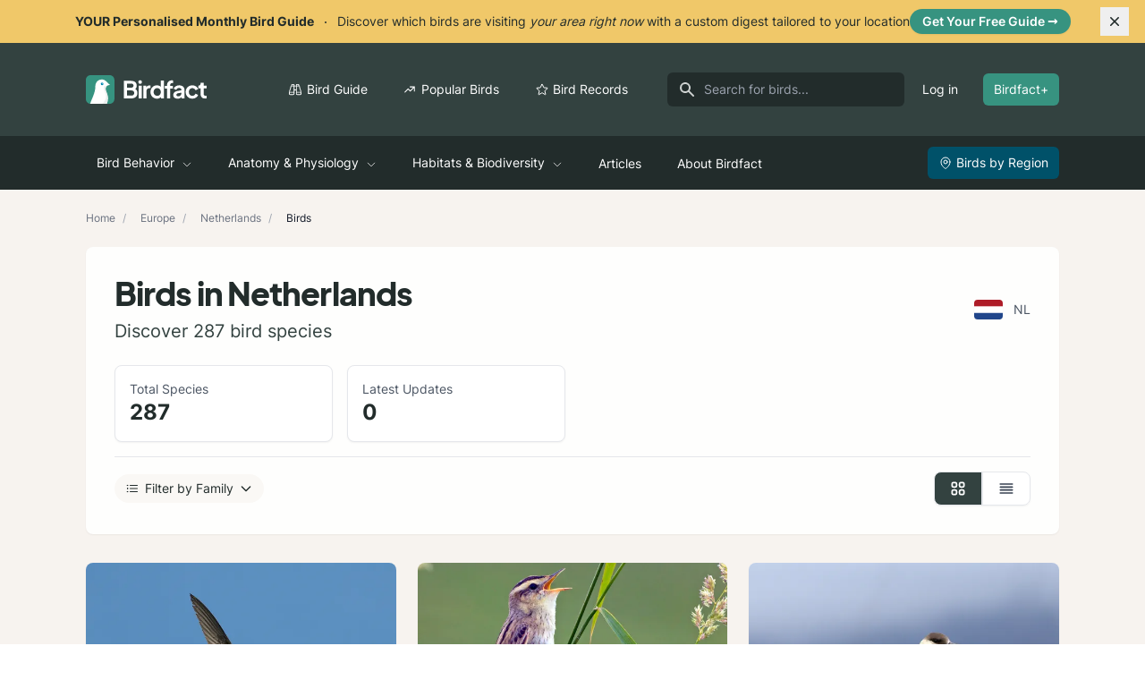

--- FILE ---
content_type: text/html; charset=UTF-8
request_url: https://birdfact.com/netherlands/birds
body_size: 65024
content:
<!doctype html><html
class="no-js" lang="en"><head><meta
charset="utf-8"><meta
http-equiv="x-ua-compatible" content="ie=edge"><meta
name="viewport" content="width=device-width, initial-scale=1, shrink-to-fit=no"><meta
http-equiv="Content-Security-Policy" content="block-all-mixed-content"><link
rel="preload" href="/dist/fonts/inter-v13-latin-regular.woff2" as="font" crossorigin><link
rel="preload" href="/dist/fonts/inter-v13-latin-800.woff2" as="font" crossorigin><link
rel="preload" href="/dist/fonts/inter-v13-latin-700.woff2" as="font" crossorigin><link
rel="preload" href="/dist/fonts/inter-v13-latin-600.woff2" as="font" crossorigin><link
rel="preload" href="/dist/fonts/EudoxusSans-ExtraBold.woff2" as="font" crossorigin> <script type="module">!function(){const e=document.createElement("link").relList;if(!(e&&e.supports&&e.supports("modulepreload"))){for(const e of document.querySelectorAll('link[rel="modulepreload"]'))r(e);new MutationObserver((e=>{for(const o of e)if("childList"===o.type)for(const e of o.addedNodes)if("LINK"===e.tagName&&"modulepreload"===e.rel)r(e);else if(e.querySelectorAll)for(const o of e.querySelectorAll("link[rel=modulepreload]"))r(o)})).observe(document,{childList:!0,subtree:!0})}function r(e){if(e.ep)return;e.ep=!0;const r=function(e){const r={};return e.integrity&&(r.integrity=e.integrity),e.referrerpolicy&&(r.referrerPolicy=e.referrerpolicy),"use-credentials"===e.crossorigin?r.credentials="include":"anonymous"===e.crossorigin?r.credentials="omit":r.credentials="same-origin",r}(e);fetch(e.href,r)}}();</script> <script type="module" src="https://birdfact.com//dist/assets/app-B7tkvxgu.js" crossorigin onload="e=new CustomEvent(&#039;vite-script-loaded&#039;, {detail:{path: &#039;src/js/app.js&#039;}});document.dispatchEvent(e);"></script> <link
href="https://birdfact.com//dist/assets/app-BbY18znk.css" rel="stylesheet"><style>[x-cloak]{display:none}</style><link
rel="icon" type="image/png" href="/dist/assets/images/favicon/favicon-96x96.png" sizes="96x96" /><link
rel="icon" type="image/svg+xml" href="/dist/assets/images/favicon/favicon.svg" /><link
rel="shortcut icon" href="/dist/assets/images/favicon/favicon.ico" /><link
rel="apple-touch-icon" sizes="180x180" href="/dist/assets/images/favicon/apple-touch-icon.png" /><meta
name="apple-mobile-web-app-title" content="Birdfact" /><link
rel="manifest" href="/dist/assets/images/favicon/site.webmanifest" /> <script type="text/javascript" async="async" data-noptimize="1" data-cfasync="false" src="//scripts.mediavine.com/tags/bird-fact.js"></script> <title>Birds in Netherlands | Birdfact</title>
<script>dataLayer = [];
(function(w,d,s,l,i){w[l]=w[l]||[];w[l].push({'gtm.start':
new Date().getTime(),event:'gtm.js'});var f=d.getElementsByTagName(s)[0],
j=d.createElement(s),dl=l!='dataLayer'?'&l='+l:'';j.async=true;j.src=
'https://www.googletagmanager.com/gtm.js?id='+i+dl;f.parentNode.insertBefore(j,f);
})(window,document,'script','dataLayer','GTM-NC6B8JF');
</script>
<script>(function() {
var tag = document.createElement('script');
tag.src = "https://plausible.io/js/script.js";
tag.defer = true;
tag.setAttribute("data-domain", "birdfact.com");
var firstScriptTag = document.getElementsByTagName('script')[0];
firstScriptTag.parentNode.insertBefore(tag, firstScriptTag);
})();

window.plausible = window.plausible || function() { (window.plausible.q = window.plausible.q || []).push(arguments) }
</script><meta name="generator" content="SEOmatic">
<meta name="referrer" content="no-referrer-when-downgrade">
<meta name="robots" content="noindex">
<meta content="birdfact" property="fb:profile_id">
<meta content="en_GB" property="og:locale">
<meta content="Birdfact" property="og:site_name">
<meta content="website" property="og:type">
<meta content="https://birdfact.com/netherlands/birds" property="og:url">
<meta content="Birds in Netherlands" property="og:title">
<meta content="https://images.birdfact.com/production/email-sign-up.jpg?w=1200&amp;h=630&amp;q=82&amp;auto=format&amp;fit=crop&amp;dm=1683064194&amp;s=079400e3249bbd1158e1239a7d090827" property="og:image">
<meta content="1200" property="og:image:width">
<meta content="630" property="og:image:height">
<meta content="Image of a Blue Tit perched on a tree." property="og:image:alt">
<meta content="https://www.pinterest.co.uk/birdfact/" property="og:see_also">
<meta content="https://www.instagram.com/birdfactofficial/" property="og:see_also">
<meta content="https://www.youtube.com/@birdfactofficial" property="og:see_also">
<meta content="https://www.tiktok.com/@birdfactofficial" property="og:see_also">
<meta content="https://www.facebook.com/birdfact/" property="og:see_also">
<meta name="facebook-domain-verification" content="u6kzo6ogks4b5rwmgscbx9fxji50xo">
<meta name="twitter:card" content="summary_large_image">
<meta name="twitter:creator" content="@">
<meta name="twitter:title" content="Birds in Netherlands">
<meta name="twitter:image" content="https://images.birdfact.com/production/email-sign-up.jpg?w=800&amp;h=418&amp;q=82&amp;auto=format&amp;fit=crop&amp;dm=1683064194&amp;s=1bfb5fb47b411ee9c950e4c416fc6083">
<meta name="twitter:image:width" content="800">
<meta name="twitter:image:height" content="418">
<meta name="twitter:image:alt" content="Image of a Blue Tit perched on a tree.">
<link href="https://birdfact.com/" rel="home">
<link type="text/plain" href="https://birdfact.com/humans.txt" rel="author">
<link href="https://birdfact.com/netherlands/birds/p2" rel="next"></head><body
x-data="app()"
x-init="viewportHeight()"
x-on:resize.window="viewportHeight()"
class="overflow-x-hidden  font-sans antialiased"
><noscript><iframe src="https://www.googletagmanager.com/ns.html?id=GTM-NC6B8JF"
height="0" width="0" style="display:none;visibility:hidden"></iframe></noscript>
<div
class="min-h-screen bg-secondary-300 dark:bg-primary-950">
<button
id="scrollToTopBtn">
<svg
class="w-5 text-white fill-current inline-block" xmlns="http://www.w3.org/2000/svg" viewBox="0 0 448 512"><path
d="M6.101 359.293L25.9 379.092c4.686 4.686 12.284 4.686 16.971 0L224 198.393l181.13 180.698c4.686 4.686 12.284 4.686 16.971 0l19.799-19.799c4.686-4.686 4.686-12.284 0-16.971L232.485 132.908c-4.686-4.686-12.284-4.686-16.971 0L6.101 342.322c-4.687 4.687-4.687 12.285 0 16.971z"/></svg>️
</button><nav
x-data="{ activeDropdown: null, isHoveringNav: false }" class="bg-primary-600 dark:bg-primary-800 text-white relative z-[80]"><div
class="relative isolate flex items-center gap-x-6 overflow-hidden bg-highlight px-4 py-2.5 sm:px-6 sm:before:flex-1" x-data="{ dismissed: sessionStorage.getItem('digestBannerDismissed') === 'true' }" x-show="!dismissed"><div
class="absolute left-[max(-7rem,calc(50%-52rem))] top-1/2 -z-10 -translate-y-1/2 transform-gpu blur-2xl" aria-hidden="true"><div
class="aspect-[577/310] w-[36.0625rem] bg-gradient-to-r from-accent to-accent-orange opacity-50" style="clip-path: polygon(74.8% 41.9%, 97.2% 73.2%, 100% 34.9%, 92.5% 0.4%, 87.5% 0%, 75% 28.6%, 58.5% 54.6%, 50.1% 56.8%, 46.9% 44%, 48.3% 17.4%, 24.7% 53.9%, 0% 27.9%, 11.9% 74.2%, 24.9% 54.1%, 68.6% 100%, 74.8% 41.9%)"></div></div><div
class="absolute left-[max(45rem,calc(50%+8rem))] top-1/2 -z-10 -translate-y-1/2 transform-gpu blur-2xl" aria-hidden="true"><div
class="aspect-[577/310] w-[36.0625rem] bg-gradient-to-r from-accent to-accent opacity-30" style="clip-path: polygon(74.8% 41.9%, 97.2% 73.2%, 100% 34.9%, 92.5% 0.4%, 87.5% 0%, 75% 28.6%, 58.5% 54.6%, 50.1% 56.8%, 46.9% 44%, 48.3% 17.4%, 24.7% 53.9%, 0% 27.9%, 11.9% 74.2%, 24.9% 54.1%, 68.6% 100%, 74.8% 41.9%)"></div></div><div
class="flex flex-wrap items-center gap-x-4 gap-y-2"><p
class="text-sm leading-6 text-primary-800">
<strong
class="font-bold">YOUR Personalised Monthly Bird Guide</strong>
<svg
viewBox="0 0 2 2" class="mx-2 inline size-0.5 fill-current hidden sm:inline" aria-hidden="true"><circle
cx="1" cy="1" r="1" /></svg>
<span
class="hidden sm:inline">Discover which birds are visiting <em>your area right now</em> with a custom digest tailored to your location</span>
<span
class="sm:hidden block text-xs text-primary-700">Discover which birds are in <em>your area right now</em></span></p>
<a
href="/" class="flex-none rounded-full bg-accent px-3.5 py-1 text-sm font-semibold text-white shadow-sm hover:bg-accent-dark transition-colors duration-150">Get Your Free Guide <span
aria-hidden="true">&rarr;</span></a></div><div
class="flex flex-1 justify-end">
<button
@click="sessionStorage.setItem('digestBannerDismissed', 'true'); dismissed = true" type="button" class="-m-1.5 p-1.5 text-primary-800 hover:text-primary-700 focus:outline-none">
<span
class="sr-only">Dismiss</span>
<svg
class="size-5" viewBox="0 0 20 20" fill="currentColor" aria-hidden="true">
<path
d="M6.28 5.22a.75.75 0 0 0-1.06 1.06L8.94 10l-3.72 3.72a.75.75 0 1 0 1.06 1.06L10 11.06l3.72 3.72a.75.75 0 1 0 1.06-1.06L11.06 10l3.72-3.72a.75.75 0 0 0-1.06-1.06L10 8.94 6.28 5.22Z" />
</svg>
</button></div></div><div
class="max-w-6xl mx-auto px-5 sm:px-6 lg:px-8"><div
class="flex justify-between h-20 lg:h-[6.5rem]"><div
class="flex items-center lg:hidden">
<button
@click="mobileNav = !mobileNav" class="bg-primary-900 inline-flex items-center justify-center p-1 rounded-md text-white">
<span
class="sr-only">Open main menu</span>
<svg
class="h-6 w-8" fill="none" viewBox="0 0 24 24" stroke-width="1.5" stroke="currentColor" aria-hidden="true">
<path
stroke-linecap="round" stroke-linejoin="round" d="M3.75 6.75h16.5M3.75 12h16.5m-16.5 5.25h16.5" />
</svg>
</button></div><div
class="flex items-center">
<a
href="/" class="flex-shrink-0">
<svg
id="Layer_2" class="fill-current inline-block text-white h-[27px] lg:h-8 w-auto mb-0.5 lg:mb-0 mx-auto" xmlns="http://www.w3.org/2000/svg" viewBox="0 0 6320.59 1494.12"><metadata><c2pa:manifest xmlns:c2pa="http://c2pa.org/manifest">[base64]/UkdiCXMVEtvr/[base64]/ZG5hbWVxQWRvYmUgSWxsdXN0cmF0b3JndmVyc2lvbmQyOS4y/2lzaWduYXR1cmV4GXNlbGYjanVtYmY9YzJwYS5zaWduYXR1cmVqYXNzZXJ0aW9uc4KiY3VybHgnc2VsZiNqdW1iZj1jMnBhLmFzc2VydGlvbnMvYzJwYS5hY3Rpb25zZGhhc2hYIEppwb3/qN5BMHi+JO3M+DE6wdFklTRWcaANawazN9SvomN1cmx4KXNlbGYjanVtYmY9YzJwYS5hc3NlcnRpb25zL2MycGEuaGFzaC5kYXRhZGhhc2hYIHGbGe5pFpU6I44CU/del0CVVZefYvaiuwXhxW8UAqO2Y2FsZ2ZzaGEyNTYAADAQanVtYgAAAChqdW1kYzJjcwARABCAAACqADibcQNjMnBhLnNpZ25hdHVyZQAAAC/gY2JvctKEWQzvogE4JBghglkGPTCCBjkwggQhoAMCAQICEBWN/[base64]/sOxuFHKBV//l1rv3SrjrixANXIlqjGdIYydaMaFa/5ovFz/m4+SUz0ccYzqw+vSAzuRySGnpgm8Gmj+SEJcL/GIHzqU9bUy3NsizY2oY28yj32rbkOqeADSM51OqIJKloEBFFexzMunzpU+K2sLqheoR8FJMaR0fGXa/gqRzhkiBFhwUhLPS9s6+TCnz09UZMlXbdG/iFKj3UPFUDjqh0wtFgcz24DrUlaWeiltKHouymBHuirzvmOG0VtSPepxOQIDAQABo4IBjDCCAYgwDAYDVR0TAQH/[base64]/Ds2kw+2LlnTmojAHCH3CvVRbhGHHrashmnfgwmF1TSkaWk7NxEhbt9wQoiEMkLSQeM4S4Cu+176FzEdy+zzkDkRWqeSOQO/qG2WRto/vIq30ECf6v6FtazJI1CWIqhBK5oJioSNbLsCVJhar3Uca9D11ujeZW4k2jPCsnzriTmFqVftd3k2SXUQg7wQcQcXfKBItWZt8ztn0IYoZzJa1x9l9dvXKAJvNsDoz4uDerS8z9rzLsEQvzL1yPbTp4+/6mTTAWsoaDtmkZgm3X+sffPX3XzMFmfzIHiYfUja5nKK2bs4P71tit/1U/FD2xdlpzZSupRqCMGz+UTeXI8IrN5ZR/+F8rSsmRAStjnggz/wDucwcDlJbY4/RKq3BrAi4LamLMIfwo/dbL55TDlIOd7HCfmSgabc1WO0Kji3LW/VZnP9VG8WiUG+WqtN1OQIAZmFUOWdXQGLag+I1OaZ1BXJDNsJiXcg2TGNBSEPo44Akfn9MzFGKyB5UurMN4NH0qlamhrhKiV0+b73Fjx330P/frxBmzx5NpAQhNKksx+F4z1S8Ay1o2TBIkkeAFbDzy8f/[base64]/HiYjZiOz+TuHFU+DXNad86xEqgVeGVMlvIHGe/EHcKBxvEDXdlTXB5zIEkfl0/SGn7J6vTX8MNybfSi95eQDUOZ9fjCaq+PBFjS5ZfeNmzi/yR+MsA0jKKoWarSRCFFFBpUFQWfAgLyXOyxOnXQOQudjxNj6Wu0X0IB13+IH11WcKcWEWXM4j4jh6hLy29Cd3EoVG3oxcVenMF/EMgD2tXjx4NUbTNB1/g9+MR6Nw5Mhp5k/g3atNExAxhtugC+T3SDShSEJfs2quiiRUHtX3RhOcK1s1OJgT5s2s9xGy5/uxVpcAIaK2KiDJXW3xxN8nXPmk1NSVu/mxtfapr4TvSJbhrU7UA3qhQY9n4On2sbH1X1Tw+7LTek8KCA5ZDghOERPiIp/Jt893qov1bE5rJkagcVg0Wqjh89NhCaBA8VyRt3ovlGyCKdNV2UL3bn5vdFsTk7qqmp9makz1/SuVXYxIf6L6+8RXOatXWaPkmucuLE1TPOeP7S1N5JToFCs80l2D2EtxoQXGCR48K/cTUR5zV/fQ+hdIOzoo0nFn77Y8Ydd2k7/x9BE78pmoeMnw6VXYfXCuWEgj6p7jpbLoxQMoWMCVzlg72WVNhJFlSw4aD8fc6ezeECAwEAAaOCATQwggEwMBIGA1UdEwEB/wQIMAYBAf8CAQAwNQYDVR0fBC4wLDAqoCigJoYkaHR0cDovL2NybC5hZG9iZS5jb20vYWRvYmVyb290ZzIuY3JsMA4GA1UdDwEB/[base64]/ykfw6Hx8fhuKz0wjhjkWMXmK3dNZXIuYVcbynHLyJOzA+vWU3sH2T0jPtFp7FN39GZne4YG0aVMlnHhtHhxaXVCiv2RVoR4w1QtvKHQpzfPObR53Cl74iLStGVFKPwCLYRSpYRF7J6vVS/XxW4LzvN2b6VEKOcvJmN3LhpxFRl3YYzW+dwnwtbuHW6WJlmjffbLm1MxLFGlG95aCz31X8wzqYNsvb9+5AXcv8Ll69tLXmO1OtsY/3wILNUEp4VLZTE3wqm3n8hMnClZiiKyZCS7L4E0mClbx+BRSMH3eVo6jgve41/fK3FQM4QCNIkpGs7FjjLy+ptC+JyyWqcfvORrFV/GOgB5hD+G5ghJcIpeigD/lHsCRYsOa5sFdqREhwIWLmSWtNwfLZdJ3dkCc7yRpm3gal6qRfTkYpxTNxxKyvKbkaJDoxR9vtWrC3iNrQd9VvxC3TXtuzoHbqumeqgcAqefWF9u6snQ4Q9FkXzeuJArNuSvPIhgBjVtggH0w0vm/lmCQYiC/Y12GeCxfgYlL33buiZnNpZ1RzdKFpdHN0VG9rZW5zgaFjdmFsWQ47MIIONzADAgEAMIIOLgYJKoZIhvcNAQcCoIIOHzCCDhsCAQMxDzANBglghkgBZQMEAgEFADCBgwYLKoZIhvcNAQkQAQSgdARyMHACAQEGCWCGSAGG/[base64]/wQEAwIHgDAMBgNVHRMBAf8EAjAAMBYGA1UdJQEB/wQMMAoGCCsGAQUFBwMIMCAGA1UdIAQZMBcwCAYGZ4EMAQQCMAsGCWCGSAGG/[base64]/BNXbnmsm+iImfJmGpmyJq03rlSsBqlEiE2U4lYbRUT980Q/Q6RZPhMeD9NdCErR/3g9ZYCum1X2mNIL83CEUD9wsCM6gWQBPNXOUCDYz7PNXLySzhSnf3F+8zoaEL684jQ8teVDU+X7lEXtn4qADULETWDplVwHYNkyuzpLWA/hB/w/IFq+5x0IUSTLg+eBjY4mZzT52F8+hd4+wbtmlZYq70BgALK1tuy6oYPZLFufmi/oPf5cqkaDK1i0suCg0Gs7TwfjyrJHnDtUe3WyW8O1ARVZfhmxmlHOMeh71SzTS+YR44i63/[base64]/lYi2qBZYpmUVHj88CmL8k63eoO9plbReD62278tZKglJrGQzBap99w0dDfEM6pM4q927nzciOZPeUatzV3G3zWA8famfIIwruDR7UsQHSSrMM2/YIuo8hUwggauMIIElqADAgECAhAHNje3JFR82Ees/[base64]/la9hGhRBVCX6SI82j6ffOciQt/nR+eDzMfUBMLJnOWbfhXqAJ9/UO0hNoR8XOxs+4rgISKIhjf69o9xBd/qxkrPkLcZ47qUT3w1lbU5ygt69OxtXXnHwZljZQp09nsad/[base64]/wojzKQtwYSH8UNM/STKvvmz3+DrhkKvp1KCRB7UK/BZxmSVJQ9FHzNklNiyDSLFc1eSuo80VgvCONWPfcYd6T/jnA+bIwpUzX6ZhKWD7TA4j+s4/TXkt2ElGTyYwMO1uKIqjBJgj5FBASA31fI7tk42PgpuE+9sJ0sj8eCXbsq11GdeJgo1gJASgADoRU7s7pXcheMBK9Rp6103a50g5rmQzSM7TNsQIDAQABo4IBXTCCAVkwEgYDVR0TAQH/BAgwBgEB/wIBADAdBgNVHQ4EFgQUuhbZbU2FL3MpdpovdYxqII+eyG8wHwYDVR0jBBgwFoAU7NfjgtJxXWRM3y5nP+e6mK4cD08wDgYDVR0PAQH/[base64]/qEICU0MWfNthKWb8RQTGIdDAiCqBa9qVbPFXONASIlzpVpP0d3+3J0FNf/q0+KLHqrhc1DX+1gtqpPkWaeLJ7giqzl/Yy8ZCaHbJK9nXzQcAp876i8dU+6WvepELJd6f8oVInw1YpxdmXazPByoyP6wCeCRK6ZJxurJB4mwbfeKuv2nrF5mYGjVoarCkXJ38SNoOeY+/umnXKvxMfBwWpx2cYTgAnEtp/Nh4cku0+jSbl3ZpHxcpzpSwJSpzd+k1OsOx0ISQ+UzTl63f8lY5knLD0/a6fxZsNBzU+2QJshIUDQtxMkzdwdeDrknq3lNHGS1yZr5Dhzq6YBT70/O3itTK37xJV77QpfMzmHQXh6OOmc4d0j/R0o08f56PGYX/sr2H7yRp11LB4nLCbbbxV7HhmLNriT1ObyF5lZynDwN7+YAN8gFk8n+2BnFqFmut1VwDophrCYoCvtlUG3OtUVmDG0YgkPCr2B2RP+v6TR81fZvAT6gt4y3wSJ8ADNXcL50CN/AAvkdgIm2fBldkKmKYcJRyvmfxqkhQ/8mJb2VVQrH4D6wPIOK+XW+6kvRBVK5xMOHds3OBqhK/bt1nz8MYIBuTCCAbUCAQEwdzBjMQswCQYDVQQGEwJVUzEXMBUGA1UEChMORGlnaUNlcnQsIEluYy4xOzA5BgNVBAMTMkRpZ2lDZXJ0IFRydXN0ZWQgRzQgUlNBNDA5NiBTSEEyNTYgVGltZVN0YW1waW5nIENBAhAMCy/[base64]/[base64]/W0mJjaGc3T59z8m4eieahdKMrcIlZX447PSKZiF/Xlz1lSAKUyXeooNa8EDgJTLuuPDir5XMx117Ke+esHkoWx8YQM44ejgOPFQaqVJyaw7jrb88bxjg/mBgGURyUHAfmlfo96bgEH5tJBlFWaN5QbZmNtkK2FGOucr6ezVW4KoHLFUK9l/BQfTZzfkKpLTjzIt32HffYzOZ4oIuIa6FN1YOUHQtEuNZWCtYgrgQisIaw2zzpLehyUSsEJs2VcD8MO5xva1XOL//XL1DgG08xX4ZR8yStmiL3JiexGmFAbTH7AFEw9HLM5Z2zYJjM1mA+vi</c2pa:manifest></metadata><defs><style>.cls-1{fill:#0087b0}.cls-2{fill:#ebeded}.cls-3{fill:#369380}.cls-4{fill:#fff}</style></defs><g
id="Layer_1-2"><rect
class="cls-4" x="168.17" y="104.72" width="1100.05" height="1389.4" rx="69.32" ry="69.32"/><path
class="cls-3" d="M1246.51,0H247.61C110.86,0,0,110.86,0,247.61v998.9c0,130.92,101.61,238.09,230.27,246.99,3.24-15.77,7.15-32.14,11.78-49.15,47.31-173.94,265.79-541.91,252.66-865.45-1.32-46.23,9.3-87.85,21.95-129.52,53.27-175.39,266.55-273.16,435.28-201.88,106.09,44.82,151.95,123.68,232.4,196.2,26.64,24.01,59.4,42.36,82.26,70.78-88.86,2.21-153.81,16.7-201.15,96.97-74.91,127.02,25.66,267.86,61.66,388.98,49.84,167.66,38.62,342.4-25.73,493.67h145.12c136.75,0,247.61-110.86,247.61-247.61V247.61c0-136.75-110.86-247.61-247.61-247.61Z"/><circle
class="cls-1" cx="850.37" cy="453.07" r="69.83" transform="translate(-61.59 142.07) rotate(-9.22)"/><path
class="cls-2" d="M1070.34,578.89c-114.39,123.2,12.88,312.3,48.15,442.11,40.11,147.64,28.78,320.81-29.47,461.78l-228.71-1.09c132.38-122.03,229.56-281.29,190.33-469.44-29.99-143.87-174.24-286.37-74.41-435.54,19.64-29.35,99.84-3.98,94.11,2.19Z"/><circle
class="cls-4" cx="870.49" cy="425.69" r="20.11"/><path
class="cls-4" d="M1985.71,297.22h385.92c90.12,0,161,22.95,212.62,68.83,51.62,45.89,77.44,108.98,77.44,189.27,0,65.56-24.59,120.45-73.75,164.7,73.75,47.53,110.62,118.41,110.62,212.62,0,87.69-28.89,156.31-86.66,205.88-57.77,49.58-137.86,74.36-240.28,74.36h-385.92V297.22ZM2380.24,652.43c34.41,0,61.86-10.03,82.34-30.11s30.73-46.09,30.73-78.06-10.25-57.34-30.73-76.19-47.94-28.28-82.34-28.28h-227.39v212.64h227.39ZM2388.83,1065.39c42.61,0,77.03-12.08,103.25-36.25s39.33-56.34,39.33-96.5-12.91-72.5-38.72-97.09c-25.81-24.58-60.44-36.88-103.86-36.88h-235.98v266.72h235.98Z"/><path
class="cls-4" d="M2772.3,291.07c16.38-16.38,38.91-24.58,67.59-24.58s52.44,8.2,68.83,24.58c16.39,16.39,24.59,39.33,24.59,68.83s-8,51.22-23.97,67.61c-15.98,16.39-39.14,24.58-69.45,24.58-28.69,0-51.22-8.19-67.59-24.58-16.39-16.39-24.58-38.92-24.58-67.61s8.19-52.44,24.58-68.83ZM2760.01,544.25h161.02v668.62h-161.02v-668.62Z"/><path
class="cls-4" d="M3008.28,544.25h151.19v93.42c16.38-36.05,39.73-61.86,70.05-77.44,30.31-15.56,67.19-23.36,110.62-23.36h39.33v142.58h-57.77c-45.89,0-82.77,14.34-110.62,43.02-27.86,28.69-41.78,68.02-41.78,118v372.41h-161.02v-668.62Z"/><path
class="cls-4" d="M3544.76,1181.54c-51.22-30.72-91.56-72.72-121.06-125.98-29.5-53.25-44.23-112.25-44.23-176.98s14.73-123.72,44.23-176.98c29.5-53.25,70.06-95.25,121.69-125.97s108.56-46.09,170.84-46.09c42.59,0,81.52,7.17,116.75,21.52s64.73,34.61,88.5,60.83v-329.39h161.02v930.41h-152.41v-73.75c-24.59,28.69-55.31,50.61-92.19,65.77-36.88,15.14-77.02,22.73-120.44,22.73-63.92,0-121.48-15.36-172.7-46.09ZM3570.57,982.43c15.97,30.73,38.3,54.7,66.98,71.91,28.69,17.22,61.05,25.81,97.11,25.81s68.2-8.59,96.47-25.81c28.27-17.2,50.39-41.17,66.37-71.91,15.97-30.72,23.97-65.34,23.97-103.86s-8-73.12-23.97-103.84c-15.98-30.72-38.31-54.69-66.98-71.91-28.69-17.2-60.64-25.81-95.86-25.81s-68.42,8.81-97.11,26.42c-28.69,17.62-51.02,41.8-66.98,72.52-15.97,30.73-23.95,64.94-23.95,102.62s7.98,73.14,23.95,103.86Z"/><path
class="cls-4" d="M4248.41,700.35h-117.98v-142.56h117.98v-22.12c0-81.94,22.73-146.45,68.2-193.58,45.47-47.11,107.14-70.67,184.98-70.67,22.94,0,43.84,2.05,62.69,6.14v138.89c-14.75-2.45-28.69-3.69-41.8-3.69-75.38,0-113.06,40.97-113.06,122.91v22.12h148.72v142.56h-148.72v512.53h-161.02v-512.53Z"/><path
class="cls-4" d="M4633.72,1176c-41.38-34.41-62.06-81.11-62.06-140.11s19.25-103.23,57.77-140.11c38.5-36.88,96.27-61.45,173.3-73.75l199.11-31.95v-22.12c0-29.5-11.27-53.67-33.8-72.52s-52.23-28.27-89.11-28.27c-34.42,0-64.95,9.22-91.58,27.66s-46.09,42.81-58.38,73.12l-131.5-63.92c19.66-52.44,55.72-94.62,108.16-126.58s112.25-47.94,179.44-47.94c54.08,0,102.22,10.05,144.42,30.11,42.19,20.08,74.97,48.34,98.33,84.81,23.34,36.47,35.03,77.64,35.03,123.52v444.92h-152.41v-71.28c-52.45,57.36-122.11,86.03-208.95,86.03-70.47,0-126.39-17.2-167.77-51.62ZM4764.61,1084.44c17.2,13.53,39.33,20.28,66.38,20.28,49.98,0,90.95-15.77,122.91-47.31s47.94-70.67,47.94-117.39v-27.03l-168.38,28.27c-31.97,6.56-55.73,17-71.3,31.34s-23.34,33.39-23.34,57.16,8.59,41.17,25.8,54.69Z"/><path
class="cls-4" d="M5393.27,1181.54c-53.67-30.72-95.67-72.72-125.98-125.98-30.31-53.25-45.47-112.66-45.47-178.2s15.16-124.75,45.47-177.61c30.31-52.84,72.11-94.44,125.38-124.75,53.25-30.31,113.06-45.47,179.44-45.47,71.28,0,134.8,18.23,190.52,54.69,55.72,36.47,93.81,84.19,114.3,143.19l-140.11,61.45c-13.12-34.41-34.42-61.66-63.92-81.73-29.5-20.06-63.09-30.11-100.78-30.11-34.41,0-65.55,8.61-93.41,25.81-27.86,17.22-49.78,41.19-65.75,71.91-15.98,30.72-23.97,65.34-23.97,103.84s7.98,73.14,23.97,103.86c15.97,30.73,37.89,54.7,65.75,71.91,27.86,17.22,59,25.81,93.41,25.81,38.52,0,72.31-10.03,101.41-30.11,29.08-20.08,50.17-47.73,63.3-82.97l140.11,63.91c-19.66,58.19-57.56,105.5-113.69,141.97s-119.84,54.69-191.12,54.69c-65.55,0-125.16-15.36-178.83-46.09Z"/><path
class="cls-4" d="M6065.56,1158.19c-41.38-41.38-62.06-99.77-62.06-175.16v-294.97h-115.53v-143.81h12.28c32.78,0,58.17-8.59,76.2-25.8s27.05-42.2,27.05-74.98v-51.62h161v152.41h153.64v143.81h-153.64v286.37c0,69.66,37.69,104.47,113.08,104.47,13.11,0,27.45-1.22,43.02-3.69v138.89c-26.22,4.09-52.86,6.14-79.89,6.14-75.39,0-133.77-20.69-175.14-62.06Z"/></g></svg>
</a></div><div
class="flex items-center lg:hidden">
<button
@click="search = !search" class="p-2 rounded-md text-white hover:text-yellow-300 focus:outline-none">
<svg
class="h-6 w-6" fill="none" stroke="currentColor" viewBox="0 0 24 24" xmlns="http://www.w3.org/2000/svg">
<path
stroke-linecap="round" stroke-linejoin="round" stroke-width="2" d="M21 21l-6-6m2-5a7 7 0 11-14 0 7 7 0 0114 0z"></path>
</svg>
</button></div><div
class="hidden lg:flex lg:items-center lg:justify-between lg:flex-1"><div
class="flex space-x-4 lg:ml-10"><div
class="flex space-x-4 lg:ml-10">
<a
href="/birds" class="text-white hover:bg-primary-500 px-3 py-2 rounded-md text-sm font-medium flex items-center">
<svg
class="w-3.5 h-3.5 mr-1.5 fill-current" xmlns="http://www.w3.org/2000/svg" viewBox="0 0 512 512">
<path
d="M511.67 404c-3.46-129.77-61.06-182.16-63.59-275.98-.47-17.64-14.27-32.02-31.92-32.02H416V64c0-17.67-14.33-32-32-32h-64c-17.67 0-32 14.33-32 32v32h-64V64c0-17.67-14.33-32-32-32h-64c-17.67 0-32 14.33-32 32v32h-.16c-17.65 0-31.45 14.38-31.93 32.02C61.39 221.84 3.79 274.23.33 404L0 432c0 26.51 21.49 48 48 48h128c26.51 0 48-21.49 48-48V288h64v144c0 26.51 21.49 48 48 48h128c26.51 0 48-21.49 48-48l-.33-28zM320 64h64v32h-64V64zm-192 0h64v32h-64V64zm64 368c0 8.82-7.18 16-16 16H48c-8.82 0-16-7.18-16-16 0 0 .94-41.26 1.48-48H192v48zm0-80H37.48c6.38-37.88 17.59-68.49 28.66-98.22C80.13 216.18 94.6 177.3 95.84 128H192v224zm32-96V128h64v128h-64zm96-128h96.16l-.06.88c1.3 48.42 15.77 87.3 29.76 124.9 11.06 29.73 22.28 60.33 28.66 98.22H320V128zm160 304c0 8.82-7.18 16-16 16H336c-8.82 0-16-7.18-16-16v-48h158.52c.54 6.74 1.48 48 1.48 48z"/>
</svg>
Bird Guide
</a>
<a
href="/birds/popular" class="text-white hover:bg-primary-500 px-3 py-2 rounded-md text-sm font-medium flex items-center">
<svg
xmlns="http://www.w3.org/2000/svg" class="w-3.5 h-3.5 mr-1.5" fill="none" viewBox="0 0 24 24" stroke="currentColor">
<path
stroke-linecap="round" stroke-linejoin="round" stroke-width="2" d="M13 7h8m0 0v8m0-8l-8 8-4-4-6 6"/>
</svg>
Popular Birds
</a>
<a
href="/birds/records" class="text-white hover:bg-primary-500 px-3 py-2 rounded-md text-sm font-medium flex items-center">
<svg
xmlns="http://www.w3.org/2000/svg" fill="none" viewBox="0 0 24 24" stroke-width="1.5" stroke="currentColor" class="size-4 mr-1">
<path
stroke-linecap="round" stroke-linejoin="round" d="M11.48 3.499a.562.562 0 0 1 1.04 0l2.125 5.111a.563.563 0 0 0 .475.345l5.518.442c.499.04.701.663.321.988l-4.204 3.602a.563.563 0 0 0-.182.557l1.285 5.385a.562.562 0 0 1-.84.61l-4.725-2.885a.562.562 0 0 0-.586 0L6.982 20.54a.562.562 0 0 1-.84-.61l1.285-5.386a.562.562 0 0 0-.182-.557l-4.204-3.602a.562.562 0 0 1 .321-.988l5.518-.442a.563.563 0 0 0 .475-.345L11.48 3.5Z"/>
</svg>
Bird Records
</a></div></div><div
class="flex-1 flex items-center justify-center px-2 lg:ml-6 lg:justify-end"><form
id="demo" x-data="search" autocomplete="off" class="max-w-lg w-full lg:max-w-xs relative"><div
class="absolute inset-y-0 left-0 pl-3 flex items-center pointer-events-none"><div
x-show="loading" class="animate-spin">
<svg
x-cloak class="fill-accent w-4 h-4" xmlns="http://www.w3.org/2000/svg" viewBox="0 0 512 512"><path
d="M288 28.977v16.391c0 7.477 5.182 13.945 12.474 15.598C389.568 81.162 456 160.742 456 256c0 110.532-89.451 200-200 200-110.532 0-200-89.451-200-200 0-95.244 66.422-174.837 155.526-195.034C218.818 59.313 224 52.845 224 45.368V28.981c0-10.141-9.322-17.76-19.246-15.675C91.959 37.004 7.373 137.345 8.004 257.332c.72 137.052 111.477 246.956 248.531 246.667C393.255 503.711 504 392.788 504 256c0-119.349-84.308-219.003-196.617-242.665C297.403 11.232 288 18.779 288 28.977z"/></svg></div><div
x-show="!loading">
<svg
class="h-5 w-5 fill-primary-200" viewBox="0 0 20 20" fill="currentColor">
<path
fill-rule="evenodd" d="M8 4a4 4 0 100 8 4 4 0 000-8zM2 8a6 6 0 1110.89 3.476l4.817 4.817a1 1 0 01-1.414 1.414l-4.816-4.816A6 6 0 012 8z" clip-rule="evenodd" />
</svg></div></div><input
x-model="searchQuery"
@input="onSearchInput"
@keydown="handleKeydown"
x-ref="searchInput"
id="searchQuery"
class="block w-full pl-10 pr-3 py-2 border border-transparent rounded-md leading-5 bg-primary-800 dark:bg-primary-600 text-white placeholder-gray-400 focus:outline-none focus:bg-white dark:focus:text-white focus:text-gray-900 sm:text-sm transition duration-150 ease-in-out"
type="text"
placeholder="Search for birds..."
aria-label="Search for birds"
/><div
x-show="searchQuery.length > 0"
x-ref="resultsContainer"
x-cloak
class="absolute mt-2 w-full bg-white rounded-md shadow-lg z-10 max-h-[calc(100vh-200px)] overflow-y-auto"><div
x-show="!loading && searchResults.length === 0" class="px-4 py-6 text-center"><p
class="text-sm text-gray-500">No results found for "<span
x-text="searchQuery"></span>"</p><p
class="text-xs text-gray-400 mt-1">Press Enter to view all possible matches</p></div><div
x-show="searchResults.length > 0" class="py-2"><ul>
<template
x-for="(result, index) in searchResults" :key="result.url"><li
class="block px-4 py-2 hover:bg-gray-50"
:class="{ 'bg-gray-50': selectedIndex === index }"
:data-index="index">
<a
:href="result.url"
class="flex items-center group"
@mousemove="selectedIndex = index">
<img
x-show="result.mainImage"
:src="result.mainImage[0].url"
:alt="result.title"
class="size-12 object-cover rounded-full mr-4 group-hover:opacity-80 transition-opacity duration-150"
loading="lazy"><div
class="flex-1"><p
class="text-sm text-primary-500 font-semibold mb-0.5 group-hover:text-accent"
x-text="result.title"></p><p
x-show="result.scientificName"
class="text-xs text-gray-500"
x-text="result.scientificName"></p></div>
</a></li>
</template></ul></div><div
class="px-4 py-3 bg-gray-50 border-t">
<a
:href="'/search/results?q=' + encodeURIComponent(searchQuery)"
class="text-sm text-primary-600 hover:text-primary-800 font-medium flex items-center justify-between">
<span>View all results</span><div
class="flex items-center space-x-2">
<span
class="text-xs text-gray-500">Press Enter</span>
<svg
xmlns="http://www.w3.org/2000/svg" class="h-4 w-4" viewBox="0 0 20 20" fill="currentColor">
<path
fill-rule="evenodd" d="M7.293 14.707a1 1 0 010-1.414L10.586 10 7.293 6.707a1 1 0 011.414-1.414l4 4a1 1 0 010 1.414l-4 4a1 1 0 01-1.414 0z" clip-rule="evenodd" />
</svg></div>
</a></div></div></form></div><div
class="flex items-center relative">
<a
href="/account/login" class="text-white hover:bg-primary-500 px-3 py-2 rounded-md text-sm font-medium">Log in</a>
<a
href="/plus" class="ml-4 text-white bg-accent hover:bg-accent-orange px-3 py-2 rounded-md text-sm font-medium">Birdfact+</a><div
x-data="themeSwitch()" class="hidden relative ml-3">
<button
@click="open = !open" class="flex items-center text-sm text-white hover:text-yellow-300 focus:outline-none transition duration-150 ease-in-out">
<svg
x-cloak x-show="currentTheme === 'light'" class="h-6 w-6" fill="none" stroke="currentColor" viewBox="0 0 24 24" xmlns="http://www.w3.org/2000/svg">
<path
stroke-linecap="round" stroke-linejoin="round" stroke-width="2" d="M12 3v1m0 16v1m9-9h-1M4 12H3m15.364 6.364l-.707-.707M6.343 6.343l-.707-.707m12.728 0l-.707.707M6.343 17.657l-.707.707M16 12a4 4 0 11-8 0 4 4 0 018 0z"></path>
</svg>
<svg
x-cloak x-show="currentTheme === 'dark'" class="h-6 w-6" fill="none" stroke="currentColor" viewBox="0 0 24 24" xmlns="http://www.w3.org/2000/svg">
<path
stroke-linecap="round" stroke-linejoin="round" stroke-width="2" d="M20.354 15.354A9 9 0 018.646 3.646 9.003 9.003 0 0012 21a9.003 9.003 0 008.354-5.646z"></path>
</svg>
<svg
x-cloak x-show="currentTheme === 'system'" class="h-6 w-6" fill="none" stroke="currentColor" viewBox="0 0 24 24" xmlns="http://www.w3.org/2000/svg">
<path
stroke-linecap="round" stroke-linejoin="round" stroke-width="2" d="M10.325 4.317c.426-1.756 2.924-1.756 3.35 0a1.724 1.724 0 002.573 1.066c1.543-.94 3.31.826 2.37 2.37a1.724 1.724 0 001.065 2.572c1.756.426 1.756 2.924 0 3.35a1.724 1.724 0 00-1.066 2.573c.94 1.543-.826 3.31-2.37 2.37a1.724 1.724 0 00-2.572 1.065c-.426 1.756-2.924 1.756-3.35 0a1.724 1.724 0 00-2.573-1.066c-1.543.94-3.31-.826-2.37-2.37a1.724 1.724 0 00-1.065-2.572c-1.756-.426-1.756-2.924 0-3.35a1.724 1.724 0 001.066-2.573c-.94-1.543.826-3.31 2.37-2.37.996.608 2.296.07 2.572-1.065z"></path>
<path
stroke-linecap="round" stroke-linejoin="round" stroke-width="2" d="M15 12a3 3 0 11-6 0 3 3 0 016 0z"></path>
</svg>
</button><div
x-cloak x-show="open" @click.away="open = false" class="origin-top-right absolute right-0 mt-2 w-48 rounded-md shadow-lg py-1 bg-white dark:border dark:border-primary-900 dark:bg-primary-950 ring-1 ring-black ring-opacity-5 z-[70]" role="menu" aria-orientation="vertical" aria-labelledby="theme-switcher-button">
<a
href="#" @click.prevent="setTheme('light')" class="block px-4 py-2 text-sm text-gray-700 dark:text-gray-200 hover:bg-gray-100 dark:hover:bg-gray-600" role="menuitem"><div
class="flex items-center justify-between">
<span>Light</span>
<svg
x-show="currentTheme === 'light'" class="h-5 w-5 text-green-500" fill="none" stroke="currentColor" viewBox="0 0 24 24" xmlns="http://www.w3.org/2000/svg">
<path
stroke-linecap="round" stroke-linejoin="round" stroke-width="2" d="M5 13l4 4L19 7"></path>
</svg></div>
</a>
<a
href="#" @click.prevent="setTheme('dark')" class="block px-4 py-2 text-sm text-gray-700 dark:text-gray-200 hover:bg-gray-100 dark:hover:bg-gray-600" role="menuitem"><div
class="flex items-center justify-between">
<span>Dark</span>
<svg
x-show="currentTheme === 'dark'" class="h-5 w-5 text-green-500" fill="none" stroke="currentColor" viewBox="0 0 24 24" xmlns="http://www.w3.org/2000/svg">
<path
stroke-linecap="round" stroke-linejoin="round" stroke-width="2" d="M5 13l4 4L19 7"></path>
</svg></div>
</a>
<a
href="#" @click.prevent="setTheme('system')" class="block px-4 py-2 text-sm text-gray-700 dark:text-gray-200 hover:bg-gray-100 dark:hover:bg-gray-600" role="menuitem"><div
class="flex items-center justify-between">
<span>System</span>
<svg
x-show="currentTheme === 'system'" class="h-5 w-5 text-green-500" fill="none" stroke="currentColor" viewBox="0 0 24 24" xmlns="http://www.w3.org/2000/svg">
<path
stroke-linecap="round" stroke-linejoin="round" stroke-width="2" d="M5 13l4 4L19 7"></path>
</svg></div>
</a></div></div></div></div></div></div><div
class="hidden lg:block w-full bg-primary-800 dark:bg-primary-900 py-3"><div
class="max-w-6xl mx-auto px-4 sm:px-6 lg:px-8"><nav
@mouseleave="isHoveringNav = false; setTimeout(() => { if (!isHoveringNav) activeDropdown = null }, 200)"><ul
class="flex space-x-4 relative items-center"><li
class="relative group">
<a
@mouseover="activeDropdown = 'birdbehavior'; isHoveringNav = true"
@focus="activeDropdown = 'birdbehavior'"
href="/bird-behavior"
class="text-white hover:bg-primary-500 px-3 py-2 rounded-md text-sm font-medium flex items-center"
:class="{ 'bg-primary-500': activeDropdown === 'birdbehavior' }"
:aria-expanded="activeDropdown === 'birdbehavior'"
aria-haspopup="true">
Bird Behavior
<svg
xmlns="http://www.w3.org/2000/svg" fill="none" viewBox="0 0 24 24" stroke-width="1.5" stroke="currentColor" class="w-3 h-3 ml-2 mt-1 transition-transform duration-200" :class="{ 'transform rotate-180': activeDropdown === 'birdbehavior' }">
<path
stroke-linecap="round" stroke-linejoin="round" d="M19.5 8.25l-7.5 7.5-7.5-7.5" />
</svg>
</a><div
x-show="activeDropdown === 'birdbehavior'"
x-transition:enter="transition ease-out duration-200"
x-transition:enter-start="opacity-0 transform scale-95"
x-transition:enter-end="opacity-100 transform scale-100"
x-transition:leave="transition ease-in duration-150"
x-transition:leave-start="opacity-100 transform scale-100"
x-transition:leave-end="opacity-0 transform scale-95"
@mouseover="isHoveringNav = true"
@mouseleave="isHoveringNav = false; setTimeout(() => { if (!isHoveringNav) activeDropdown = null }, 200)"
class="absolute z-[60] left-1/2 -translate-x-1/2"
x-cloak><div
class="origin-top-right absolute left-1/2 transform -translate-x-1/2 mt-2 w-64 rounded-md shadow-lg bg-white dark:bg-primary-800 ring-1 ring-black ring-opacity-5"><div
class="absolute left-1/2 -translate-x-1/2 -top-2 w-0 h-0 border-l-8 border-r-8 border-b-8 border-l-transparent border-r-transparent border-b-white dark:border-b-primary-800"></div><ul
class="py-2" role="menu" aria-orientation="vertical"><li>
<a
href="/bird-behavior"
class="block text-center px-4 py-2 text-sm text-gray-700 dark:text-gray-200 hover:bg-gray-100 dark:hover:bg-primary-700 font-semibold"
role="menuitem"
@click="activeDropdown = null">
View All Bird Behavior
</a></li><li>
<a
href="https://birdfact.com/bird-behavior/communication"
class="block text-center px-4 py-2 text-sm text-gray-700 dark:text-gray-200 hover:bg-gray-100 dark:hover:bg-primary-700"
role="menuitem"
@click="activeDropdown = null">
Communication
</a></li><li>
<a
href="https://birdfact.com/bird-behavior/feeding"
class="block text-center px-4 py-2 text-sm text-gray-700 dark:text-gray-200 hover:bg-gray-100 dark:hover:bg-primary-700"
role="menuitem"
@click="activeDropdown = null">
Feeding Behaviors
</a></li><li>
<a
href="https://birdfact.com/bird-behavior/mating-and-breeding"
class="block text-center px-4 py-2 text-sm text-gray-700 dark:text-gray-200 hover:bg-gray-100 dark:hover:bg-primary-700"
role="menuitem"
@click="activeDropdown = null">
Mating and Breeding
</a></li><li>
<a
href="https://birdfact.com/bird-behavior/migration"
class="block text-center px-4 py-2 text-sm text-gray-700 dark:text-gray-200 hover:bg-gray-100 dark:hover:bg-primary-700"
role="menuitem"
@click="activeDropdown = null">
Migration
</a></li><li>
<a
href="https://birdfact.com/bird-behavior/social-structures"
class="block text-center px-4 py-2 text-sm text-gray-700 dark:text-gray-200 hover:bg-gray-100 dark:hover:bg-primary-700"
role="menuitem"
@click="activeDropdown = null">
Social Structures
</a></li><li>
<a
href="https://birdfact.com/bird-behavior/learning-and-intelligence"
class="block text-center px-4 py-2 text-sm text-gray-700 dark:text-gray-200 hover:bg-gray-100 dark:hover:bg-primary-700"
role="menuitem"
@click="activeDropdown = null">
Learning and Intelligence
</a></li><li>
<a
href="https://birdfact.com/bird-behavior/sleeping-habits-and-behavior"
class="block text-center px-4 py-2 text-sm text-gray-700 dark:text-gray-200 hover:bg-gray-100 dark:hover:bg-primary-700"
role="menuitem"
@click="activeDropdown = null">
Sleeping Habits and Behavior
</a></li><li>
<a
href="https://birdfact.com/bird-behavior/bathing-and-preening"
class="block text-center px-4 py-2 text-sm text-gray-700 dark:text-gray-200 hover:bg-gray-100 dark:hover:bg-primary-700"
role="menuitem"
@click="activeDropdown = null">
Bathing &amp; Preening
</a></li><li>
<a
href="https://birdfact.com/bird-behavior/human-interaction"
class="block text-center px-4 py-2 text-sm text-gray-700 dark:text-gray-200 hover:bg-gray-100 dark:hover:bg-primary-700"
role="menuitem"
@click="activeDropdown = null">
Human Interaction
</a></li></ul></div></div></li><li
class="relative group">
<a
@mouseover="activeDropdown = 'anatomy&amp;physiology'; isHoveringNav = true"
@focus="activeDropdown = 'anatomy&amp;physiology'"
href="/anatomy-and-physiology"
class="text-white hover:bg-primary-500 px-3 py-2 rounded-md text-sm font-medium flex items-center"
:class="{ 'bg-primary-500': activeDropdown === 'anatomy&amp;physiology' }"
:aria-expanded="activeDropdown === 'anatomy&amp;physiology'"
aria-haspopup="true">
Anatomy &amp; Physiology
<svg
xmlns="http://www.w3.org/2000/svg" fill="none" viewBox="0 0 24 24" stroke-width="1.5" stroke="currentColor" class="w-3 h-3 ml-2 mt-1 transition-transform duration-200" :class="{ 'transform rotate-180': activeDropdown === 'anatomy&amp;physiology' }">
<path
stroke-linecap="round" stroke-linejoin="round" d="M19.5 8.25l-7.5 7.5-7.5-7.5" />
</svg>
</a><div
x-show="activeDropdown === 'anatomy&amp;physiology'"
x-transition:enter="transition ease-out duration-200"
x-transition:enter-start="opacity-0 transform scale-95"
x-transition:enter-end="opacity-100 transform scale-100"
x-transition:leave="transition ease-in duration-150"
x-transition:leave-start="opacity-100 transform scale-100"
x-transition:leave-end="opacity-0 transform scale-95"
@mouseover="isHoveringNav = true"
@mouseleave="isHoveringNav = false; setTimeout(() => { if (!isHoveringNav) activeDropdown = null }, 200)"
class="absolute z-[60] left-1/2 -translate-x-1/2"
x-cloak><div
class="origin-top-right absolute left-1/2 transform -translate-x-1/2 mt-2 w-64 rounded-md shadow-lg bg-white dark:bg-primary-800 ring-1 ring-black ring-opacity-5"><div
class="absolute left-1/2 -translate-x-1/2 -top-2 w-0 h-0 border-l-8 border-r-8 border-b-8 border-l-transparent border-r-transparent border-b-white dark:border-b-primary-800"></div><ul
class="py-2" role="menu" aria-orientation="vertical"><li>
<a
href="/anatomy-and-physiology"
class="block text-center px-4 py-2 text-sm text-gray-700 dark:text-gray-200 hover:bg-gray-100 dark:hover:bg-primary-700 font-semibold"
role="menuitem"
@click="activeDropdown = null">
View All Anatomy &amp; Physiology
</a></li><li>
<a
href="https://birdfact.com/anatomy-and-physiology/beaks-and-skulls"
class="block text-center px-4 py-2 text-sm text-gray-700 dark:text-gray-200 hover:bg-gray-100 dark:hover:bg-primary-700"
role="menuitem"
@click="activeDropdown = null">
Beaks and Skulls
</a></li><li>
<a
href="https://birdfact.com/anatomy-and-physiology/eyes-and-vision"
class="block text-center px-4 py-2 text-sm text-gray-700 dark:text-gray-200 hover:bg-gray-100 dark:hover:bg-primary-700"
role="menuitem"
@click="activeDropdown = null">
Eyes and Vision
</a></li><li>
<a
href="https://birdfact.com/anatomy-and-physiology/wings-and-flight"
class="block text-center px-4 py-2 text-sm text-gray-700 dark:text-gray-200 hover:bg-gray-100 dark:hover:bg-primary-700"
role="menuitem"
@click="activeDropdown = null">
Wings and Flight
</a></li><li>
<a
href="https://birdfact.com/anatomy-and-physiology/legs-and-feet"
class="block text-center px-4 py-2 text-sm text-gray-700 dark:text-gray-200 hover:bg-gray-100 dark:hover:bg-primary-700"
role="menuitem"
@click="activeDropdown = null">
Legs and Feet
</a></li><li>
<a
href="https://birdfact.com/anatomy-and-physiology/digestive-system"
class="block text-center px-4 py-2 text-sm text-gray-700 dark:text-gray-200 hover:bg-gray-100 dark:hover:bg-primary-700"
role="menuitem"
@click="activeDropdown = null">
Digestive System
</a></li><li>
<a
href="https://birdfact.com/anatomy-and-physiology/respiratory-system"
class="block text-center px-4 py-2 text-sm text-gray-700 dark:text-gray-200 hover:bg-gray-100 dark:hover:bg-primary-700"
role="menuitem"
@click="activeDropdown = null">
Respiratory System
</a></li><li>
<a
href="https://birdfact.com/anatomy-and-physiology/circulatory-system"
class="block text-center px-4 py-2 text-sm text-gray-700 dark:text-gray-200 hover:bg-gray-100 dark:hover:bg-primary-700"
role="menuitem"
@click="activeDropdown = null">
Circulatory System
</a></li><li>
<a
href="https://birdfact.com/anatomy-and-physiology/reproductive-system"
class="block text-center px-4 py-2 text-sm text-gray-700 dark:text-gray-200 hover:bg-gray-100 dark:hover:bg-primary-700"
role="menuitem"
@click="activeDropdown = null">
Reproductive System
</a></li><li>
<a
href="https://birdfact.com/anatomy-and-physiology/nervous-system"
class="block text-center px-4 py-2 text-sm text-gray-700 dark:text-gray-200 hover:bg-gray-100 dark:hover:bg-primary-700"
role="menuitem"
@click="activeDropdown = null">
Nervous System
</a></li><li>
<a
href="https://birdfact.com/anatomy-and-physiology/integumentary-system"
class="block text-center px-4 py-2 text-sm text-gray-700 dark:text-gray-200 hover:bg-gray-100 dark:hover:bg-primary-700"
role="menuitem"
@click="activeDropdown = null">
Integumentary System
</a></li><li>
<a
href="https://birdfact.com/anatomy-and-physiology/endocrine-and-hormonal-regulation"
class="block text-center px-4 py-2 text-sm text-gray-700 dark:text-gray-200 hover:bg-gray-100 dark:hover:bg-primary-700"
role="menuitem"
@click="activeDropdown = null">
Endocrine and Hormonal Regulation
</a></li></ul></div></div></li><li
class="relative group">
<a
@mouseover="activeDropdown = 'habitats&amp;biodiversity'; isHoveringNav = true"
@focus="activeDropdown = 'habitats&amp;biodiversity'"
href="/habitats-and-biodiversity"
class="text-white hover:bg-primary-500 px-3 py-2 rounded-md text-sm font-medium flex items-center"
:class="{ 'bg-primary-500': activeDropdown === 'habitats&amp;biodiversity' }"
:aria-expanded="activeDropdown === 'habitats&amp;biodiversity'"
aria-haspopup="true">
Habitats &amp; Biodiversity
<svg
xmlns="http://www.w3.org/2000/svg" fill="none" viewBox="0 0 24 24" stroke-width="1.5" stroke="currentColor" class="w-3 h-3 ml-2 mt-1 transition-transform duration-200" :class="{ 'transform rotate-180': activeDropdown === 'habitats&amp;biodiversity' }">
<path
stroke-linecap="round" stroke-linejoin="round" d="M19.5 8.25l-7.5 7.5-7.5-7.5" />
</svg>
</a><div
x-show="activeDropdown === 'habitats&amp;biodiversity'"
x-transition:enter="transition ease-out duration-200"
x-transition:enter-start="opacity-0 transform scale-95"
x-transition:enter-end="opacity-100 transform scale-100"
x-transition:leave="transition ease-in duration-150"
x-transition:leave-start="opacity-100 transform scale-100"
x-transition:leave-end="opacity-0 transform scale-95"
@mouseover="isHoveringNav = true"
@mouseleave="isHoveringNav = false; setTimeout(() => { if (!isHoveringNav) activeDropdown = null }, 200)"
class="absolute z-[60] left-1/2 -translate-x-1/2"
x-cloak><div
class="origin-top-right absolute left-1/2 transform -translate-x-1/2 mt-2 w-64 rounded-md shadow-lg bg-white dark:bg-primary-800 ring-1 ring-black ring-opacity-5"><div
class="absolute left-1/2 -translate-x-1/2 -top-2 w-0 h-0 border-l-8 border-r-8 border-b-8 border-l-transparent border-r-transparent border-b-white dark:border-b-primary-800"></div><ul
class="py-2" role="menu" aria-orientation="vertical"><li>
<a
href="/habitats-and-biodiversity"
class="block text-center px-4 py-2 text-sm text-gray-700 dark:text-gray-200 hover:bg-gray-100 dark:hover:bg-primary-700 font-semibold"
role="menuitem"
@click="activeDropdown = null">
View All Habitats &amp; Biodiversity
</a></li><li>
<a
href="https://birdfact.com/habitats-and-biodiversity/types-of-bird-habitats"
class="block text-center px-4 py-2 text-sm text-gray-700 dark:text-gray-200 hover:bg-gray-100 dark:hover:bg-primary-700"
role="menuitem"
@click="activeDropdown = null">
Types of Bird Habitats
</a></li></ul></div></div></li><li
class="relative">
<a
href="/articles" @mouseover="activeDropdown = null" @focus="activeDropdown = null" class="text-white hover:bg-primary-500 px-3 py-2 rounded-md text-sm font-medium">Articles</a></li><li
class="relative">
<a
href="/about" @mouseover="activeDropdown = null" @focus="activeDropdown = null" class="text-white hover:bg-primary-500 px-3 py-2 rounded-md text-sm font-medium">About Birdfact</a></li><li
class="relative ml-auto lg:flex-grow lg:text-right">
<a
href="/places" @mouseover="activeDropdown = null" @focus="activeDropdown = null" class="text-white bg-blue-700 hover:bg-blue-600 px-3 py-2 rounded-md text-sm font-medium inline-flex items-center">
<svg
xmlns="http://www.w3.org/2000/svg" fill="none" viewBox="0 0 24 24" stroke-width="1.5" stroke="currentColor" class="size-4 mr-1">
<path
stroke-linecap="round" stroke-linejoin="round" d="M15 10.5a3 3 0 11-6 0 3 3 0 016 0z" />
<path
stroke-linecap="round" stroke-linejoin="round" d="M19.5 10.5c0 7.142-7.5 11.25-7.5 11.25S4.5 17.642 4.5 10.5a7.5 7.5 0 1115 0z" />
</svg>
<span>Birds by Region</span>
</a></li></ul></nav></div></div></nav><div
x-show="mobileNav" class="fixed inset-0 z-[9947483566] lg:hidden" x-cloak><div
x-show="mobileNav" @click="mobileNav = false" class="fixed inset-0 bg-gray-900/50"
x-transition:enter="transition-opacity ease-linear duration-300"
x-transition:enter-start="opacity-0"
x-transition:enter-end="opacity-100"
x-transition:leave="transition-opacity ease-linear duration-300"
x-transition:leave-start="opacity-100"
x-transition:leave-end="opacity-0"></div><div
x-show="mobileNav" class="fixed inset-y-0 left-0 w-[85%] max-w-sm bg-white dark:bg-primary-900 shadow-xl"
x-transition:enter="transition ease-out duration-300 transform"
x-transition:enter-start="-translate-x-full"
x-transition:enter-end="translate-x-0"
x-transition:leave="transition ease-in duration-300 transform"
x-transition:leave-start="translate-x-0"
x-transition:leave-end="-translate-x-full"><div
class="flex items-center justify-between p-4 bg-primary-600 dark:bg-primary-900 border-b dark:border-primary-800">
<a
href="/" class="flex-shrink-0">
<svg
id="Layer_2" class="fill-current text-primary-600 dark:text-white w-24" xmlns="http://www.w3.org/2000/svg" viewBox="0 0 6320.59 1494.12"><metadata><c2pa:manifest xmlns:c2pa="http://c2pa.org/manifest">[base64]/UkdiCXMVEtvr/[base64]/ZG5hbWVxQWRvYmUgSWxsdXN0cmF0b3JndmVyc2lvbmQyOS4y/2lzaWduYXR1cmV4GXNlbGYjanVtYmY9YzJwYS5zaWduYXR1cmVqYXNzZXJ0aW9uc4KiY3VybHgnc2VsZiNqdW1iZj1jMnBhLmFzc2VydGlvbnMvYzJwYS5hY3Rpb25zZGhhc2hYIEppwb3/qN5BMHi+JO3M+DE6wdFklTRWcaANawazN9SvomN1cmx4KXNlbGYjanVtYmY9YzJwYS5hc3NlcnRpb25zL2MycGEuaGFzaC5kYXRhZGhhc2hYIHGbGe5pFpU6I44CU/del0CVVZefYvaiuwXhxW8UAqO2Y2FsZ2ZzaGEyNTYAADAQanVtYgAAAChqdW1kYzJjcwARABCAAACqADibcQNjMnBhLnNpZ25hdHVyZQAAAC/gY2JvctKEWQzvogE4JBghglkGPTCCBjkwggQhoAMCAQICEBWN/[base64]/sOxuFHKBV//l1rv3SrjrixANXIlqjGdIYydaMaFa/5ovFz/m4+SUz0ccYzqw+vSAzuRySGnpgm8Gmj+SEJcL/GIHzqU9bUy3NsizY2oY28yj32rbkOqeADSM51OqIJKloEBFFexzMunzpU+K2sLqheoR8FJMaR0fGXa/gqRzhkiBFhwUhLPS9s6+TCnz09UZMlXbdG/iFKj3UPFUDjqh0wtFgcz24DrUlaWeiltKHouymBHuirzvmOG0VtSPepxOQIDAQABo4IBjDCCAYgwDAYDVR0TAQH/[base64]/Ds2kw+2LlnTmojAHCH3CvVRbhGHHrashmnfgwmF1TSkaWk7NxEhbt9wQoiEMkLSQeM4S4Cu+176FzEdy+zzkDkRWqeSOQO/qG2WRto/vIq30ECf6v6FtazJI1CWIqhBK5oJioSNbLsCVJhar3Uca9D11ujeZW4k2jPCsnzriTmFqVftd3k2SXUQg7wQcQcXfKBItWZt8ztn0IYoZzJa1x9l9dvXKAJvNsDoz4uDerS8z9rzLsEQvzL1yPbTp4+/6mTTAWsoaDtmkZgm3X+sffPX3XzMFmfzIHiYfUja5nKK2bs4P71tit/1U/FD2xdlpzZSupRqCMGz+UTeXI8IrN5ZR/+F8rSsmRAStjnggz/wDucwcDlJbY4/RKq3BrAi4LamLMIfwo/dbL55TDlIOd7HCfmSgabc1WO0Kji3LW/VZnP9VG8WiUG+WqtN1OQIAZmFUOWdXQGLag+I1OaZ1BXJDNsJiXcg2TGNBSEPo44Akfn9MzFGKyB5UurMN4NH0qlamhrhKiV0+b73Fjx330P/frxBmzx5NpAQhNKksx+F4z1S8Ay1o2TBIkkeAFbDzy8f/[base64]/HiYjZiOz+TuHFU+DXNad86xEqgVeGVMlvIHGe/EHcKBxvEDXdlTXB5zIEkfl0/SGn7J6vTX8MNybfSi95eQDUOZ9fjCaq+PBFjS5ZfeNmzi/yR+MsA0jKKoWarSRCFFFBpUFQWfAgLyXOyxOnXQOQudjxNj6Wu0X0IB13+IH11WcKcWEWXM4j4jh6hLy29Cd3EoVG3oxcVenMF/EMgD2tXjx4NUbTNB1/g9+MR6Nw5Mhp5k/g3atNExAxhtugC+T3SDShSEJfs2quiiRUHtX3RhOcK1s1OJgT5s2s9xGy5/uxVpcAIaK2KiDJXW3xxN8nXPmk1NSVu/mxtfapr4TvSJbhrU7UA3qhQY9n4On2sbH1X1Tw+7LTek8KCA5ZDghOERPiIp/Jt893qov1bE5rJkagcVg0Wqjh89NhCaBA8VyRt3ovlGyCKdNV2UL3bn5vdFsTk7qqmp9makz1/SuVXYxIf6L6+8RXOatXWaPkmucuLE1TPOeP7S1N5JToFCs80l2D2EtxoQXGCR48K/cTUR5zV/fQ+hdIOzoo0nFn77Y8Ydd2k7/x9BE78pmoeMnw6VXYfXCuWEgj6p7jpbLoxQMoWMCVzlg72WVNhJFlSw4aD8fc6ezeECAwEAAaOCATQwggEwMBIGA1UdEwEB/wQIMAYBAf8CAQAwNQYDVR0fBC4wLDAqoCigJoYkaHR0cDovL2NybC5hZG9iZS5jb20vYWRvYmVyb290ZzIuY3JsMA4GA1UdDwEB/[base64]/ykfw6Hx8fhuKz0wjhjkWMXmK3dNZXIuYVcbynHLyJOzA+vWU3sH2T0jPtFp7FN39GZne4YG0aVMlnHhtHhxaXVCiv2RVoR4w1QtvKHQpzfPObR53Cl74iLStGVFKPwCLYRSpYRF7J6vVS/XxW4LzvN2b6VEKOcvJmN3LhpxFRl3YYzW+dwnwtbuHW6WJlmjffbLm1MxLFGlG95aCz31X8wzqYNsvb9+5AXcv8Ll69tLXmO1OtsY/3wILNUEp4VLZTE3wqm3n8hMnClZiiKyZCS7L4E0mClbx+BRSMH3eVo6jgve41/fK3FQM4QCNIkpGs7FjjLy+ptC+JyyWqcfvORrFV/GOgB5hD+G5ghJcIpeigD/lHsCRYsOa5sFdqREhwIWLmSWtNwfLZdJ3dkCc7yRpm3gal6qRfTkYpxTNxxKyvKbkaJDoxR9vtWrC3iNrQd9VvxC3TXtuzoHbqumeqgcAqefWF9u6snQ4Q9FkXzeuJArNuSvPIhgBjVtggH0w0vm/lmCQYiC/Y12GeCxfgYlL33buiZnNpZ1RzdKFpdHN0VG9rZW5zgaFjdmFsWQ47MIIONzADAgEAMIIOLgYJKoZIhvcNAQcCoIIOHzCCDhsCAQMxDzANBglghkgBZQMEAgEFADCBgwYLKoZIhvcNAQkQAQSgdARyMHACAQEGCWCGSAGG/[base64]/wQEAwIHgDAMBgNVHRMBAf8EAjAAMBYGA1UdJQEB/wQMMAoGCCsGAQUFBwMIMCAGA1UdIAQZMBcwCAYGZ4EMAQQCMAsGCWCGSAGG/[base64]/BNXbnmsm+iImfJmGpmyJq03rlSsBqlEiE2U4lYbRUT980Q/Q6RZPhMeD9NdCErR/3g9ZYCum1X2mNIL83CEUD9wsCM6gWQBPNXOUCDYz7PNXLySzhSnf3F+8zoaEL684jQ8teVDU+X7lEXtn4qADULETWDplVwHYNkyuzpLWA/hB/w/IFq+5x0IUSTLg+eBjY4mZzT52F8+hd4+wbtmlZYq70BgALK1tuy6oYPZLFufmi/oPf5cqkaDK1i0suCg0Gs7TwfjyrJHnDtUe3WyW8O1ARVZfhmxmlHOMeh71SzTS+YR44i63/[base64]/lYi2qBZYpmUVHj88CmL8k63eoO9plbReD62278tZKglJrGQzBap99w0dDfEM6pM4q927nzciOZPeUatzV3G3zWA8famfIIwruDR7UsQHSSrMM2/YIuo8hUwggauMIIElqADAgECAhAHNje3JFR82Ees/[base64]/la9hGhRBVCX6SI82j6ffOciQt/nR+eDzMfUBMLJnOWbfhXqAJ9/UO0hNoR8XOxs+4rgISKIhjf69o9xBd/qxkrPkLcZ47qUT3w1lbU5ygt69OxtXXnHwZljZQp09nsad/[base64]/wojzKQtwYSH8UNM/STKvvmz3+DrhkKvp1KCRB7UK/BZxmSVJQ9FHzNklNiyDSLFc1eSuo80VgvCONWPfcYd6T/jnA+bIwpUzX6ZhKWD7TA4j+s4/TXkt2ElGTyYwMO1uKIqjBJgj5FBASA31fI7tk42PgpuE+9sJ0sj8eCXbsq11GdeJgo1gJASgADoRU7s7pXcheMBK9Rp6103a50g5rmQzSM7TNsQIDAQABo4IBXTCCAVkwEgYDVR0TAQH/BAgwBgEB/wIBADAdBgNVHQ4EFgQUuhbZbU2FL3MpdpovdYxqII+eyG8wHwYDVR0jBBgwFoAU7NfjgtJxXWRM3y5nP+e6mK4cD08wDgYDVR0PAQH/[base64]/qEICU0MWfNthKWb8RQTGIdDAiCqBa9qVbPFXONASIlzpVpP0d3+3J0FNf/q0+KLHqrhc1DX+1gtqpPkWaeLJ7giqzl/Yy8ZCaHbJK9nXzQcAp876i8dU+6WvepELJd6f8oVInw1YpxdmXazPByoyP6wCeCRK6ZJxurJB4mwbfeKuv2nrF5mYGjVoarCkXJ38SNoOeY+/umnXKvxMfBwWpx2cYTgAnEtp/Nh4cku0+jSbl3ZpHxcpzpSwJSpzd+k1OsOx0ISQ+UzTl63f8lY5knLD0/a6fxZsNBzU+2QJshIUDQtxMkzdwdeDrknq3lNHGS1yZr5Dhzq6YBT70/O3itTK37xJV77QpfMzmHQXh6OOmc4d0j/R0o08f56PGYX/sr2H7yRp11LB4nLCbbbxV7HhmLNriT1ObyF5lZynDwN7+YAN8gFk8n+2BnFqFmut1VwDophrCYoCvtlUG3OtUVmDG0YgkPCr2B2RP+v6TR81fZvAT6gt4y3wSJ8ADNXcL50CN/AAvkdgIm2fBldkKmKYcJRyvmfxqkhQ/8mJb2VVQrH4D6wPIOK+XW+6kvRBVK5xMOHds3OBqhK/bt1nz8MYIBuTCCAbUCAQEwdzBjMQswCQYDVQQGEwJVUzEXMBUGA1UEChMORGlnaUNlcnQsIEluYy4xOzA5BgNVBAMTMkRpZ2lDZXJ0IFRydXN0ZWQgRzQgUlNBNDA5NiBTSEEyNTYgVGltZVN0YW1waW5nIENBAhAMCy/[base64]/[base64]/W0mJjaGc3T59z8m4eieahdKMrcIlZX447PSKZiF/Xlz1lSAKUyXeooNa8EDgJTLuuPDir5XMx117Ke+esHkoWx8YQM44ejgOPFQaqVJyaw7jrb88bxjg/mBgGURyUHAfmlfo96bgEH5tJBlFWaN5QbZmNtkK2FGOucr6ezVW4KoHLFUK9l/BQfTZzfkKpLTjzIt32HffYzOZ4oIuIa6FN1YOUHQtEuNZWCtYgrgQisIaw2zzpLehyUSsEJs2VcD8MO5xva1XOL//XL1DgG08xX4ZR8yStmiL3JiexGmFAbTH7AFEw9HLM5Z2zYJjM1mA+vi</c2pa:manifest></metadata><defs><style>.cls-1{fill:#0087b0}.cls-2{fill:#ebeded}.cls-3{fill:#369380}.cls-4{fill:#fff}</style></defs><g
id="Layer_1-2"><rect
class="cls-4" x="168.17" y="104.72" width="1100.05" height="1389.4" rx="69.32" ry="69.32"/><path
class="cls-3" d="M1246.51,0H247.61C110.86,0,0,110.86,0,247.61v998.9c0,130.92,101.61,238.09,230.27,246.99,3.24-15.77,7.15-32.14,11.78-49.15,47.31-173.94,265.79-541.91,252.66-865.45-1.32-46.23,9.3-87.85,21.95-129.52,53.27-175.39,266.55-273.16,435.28-201.88,106.09,44.82,151.95,123.68,232.4,196.2,26.64,24.01,59.4,42.36,82.26,70.78-88.86,2.21-153.81,16.7-201.15,96.97-74.91,127.02,25.66,267.86,61.66,388.98,49.84,167.66,38.62,342.4-25.73,493.67h145.12c136.75,0,247.61-110.86,247.61-247.61V247.61c0-136.75-110.86-247.61-247.61-247.61Z"/><circle
class="cls-1" cx="850.37" cy="453.07" r="69.83" transform="translate(-61.59 142.07) rotate(-9.22)"/><path
class="cls-2" d="M1070.34,578.89c-114.39,123.2,12.88,312.3,48.15,442.11,40.11,147.64,28.78,320.81-29.47,461.78l-228.71-1.09c132.38-122.03,229.56-281.29,190.33-469.44-29.99-143.87-174.24-286.37-74.41-435.54,19.64-29.35,99.84-3.98,94.11,2.19Z"/><circle
class="cls-4" cx="870.49" cy="425.69" r="20.11"/><path
class="cls-4" d="M1985.71,297.22h385.92c90.12,0,161,22.95,212.62,68.83,51.62,45.89,77.44,108.98,77.44,189.27,0,65.56-24.59,120.45-73.75,164.7,73.75,47.53,110.62,118.41,110.62,212.62,0,87.69-28.89,156.31-86.66,205.88-57.77,49.58-137.86,74.36-240.28,74.36h-385.92V297.22ZM2380.24,652.43c34.41,0,61.86-10.03,82.34-30.11s30.73-46.09,30.73-78.06-10.25-57.34-30.73-76.19-47.94-28.28-82.34-28.28h-227.39v212.64h227.39ZM2388.83,1065.39c42.61,0,77.03-12.08,103.25-36.25s39.33-56.34,39.33-96.5-12.91-72.5-38.72-97.09c-25.81-24.58-60.44-36.88-103.86-36.88h-235.98v266.72h235.98Z"/><path
class="cls-4" d="M2772.3,291.07c16.38-16.38,38.91-24.58,67.59-24.58s52.44,8.2,68.83,24.58c16.39,16.39,24.59,39.33,24.59,68.83s-8,51.22-23.97,67.61c-15.98,16.39-39.14,24.58-69.45,24.58-28.69,0-51.22-8.19-67.59-24.58-16.39-16.39-24.58-38.92-24.58-67.61s8.19-52.44,24.58-68.83ZM2760.01,544.25h161.02v668.62h-161.02v-668.62Z"/><path
class="cls-4" d="M3008.28,544.25h151.19v93.42c16.38-36.05,39.73-61.86,70.05-77.44,30.31-15.56,67.19-23.36,110.62-23.36h39.33v142.58h-57.77c-45.89,0-82.77,14.34-110.62,43.02-27.86,28.69-41.78,68.02-41.78,118v372.41h-161.02v-668.62Z"/><path
class="cls-4" d="M3544.76,1181.54c-51.22-30.72-91.56-72.72-121.06-125.98-29.5-53.25-44.23-112.25-44.23-176.98s14.73-123.72,44.23-176.98c29.5-53.25,70.06-95.25,121.69-125.97s108.56-46.09,170.84-46.09c42.59,0,81.52,7.17,116.75,21.52s64.73,34.61,88.5,60.83v-329.39h161.02v930.41h-152.41v-73.75c-24.59,28.69-55.31,50.61-92.19,65.77-36.88,15.14-77.02,22.73-120.44,22.73-63.92,0-121.48-15.36-172.7-46.09ZM3570.57,982.43c15.97,30.73,38.3,54.7,66.98,71.91,28.69,17.22,61.05,25.81,97.11,25.81s68.2-8.59,96.47-25.81c28.27-17.2,50.39-41.17,66.37-71.91,15.97-30.72,23.97-65.34,23.97-103.86s-8-73.12-23.97-103.84c-15.98-30.72-38.31-54.69-66.98-71.91-28.69-17.2-60.64-25.81-95.86-25.81s-68.42,8.81-97.11,26.42c-28.69,17.62-51.02,41.8-66.98,72.52-15.97,30.73-23.95,64.94-23.95,102.62s7.98,73.14,23.95,103.86Z"/><path
class="cls-4" d="M4248.41,700.35h-117.98v-142.56h117.98v-22.12c0-81.94,22.73-146.45,68.2-193.58,45.47-47.11,107.14-70.67,184.98-70.67,22.94,0,43.84,2.05,62.69,6.14v138.89c-14.75-2.45-28.69-3.69-41.8-3.69-75.38,0-113.06,40.97-113.06,122.91v22.12h148.72v142.56h-148.72v512.53h-161.02v-512.53Z"/><path
class="cls-4" d="M4633.72,1176c-41.38-34.41-62.06-81.11-62.06-140.11s19.25-103.23,57.77-140.11c38.5-36.88,96.27-61.45,173.3-73.75l199.11-31.95v-22.12c0-29.5-11.27-53.67-33.8-72.52s-52.23-28.27-89.11-28.27c-34.42,0-64.95,9.22-91.58,27.66s-46.09,42.81-58.38,73.12l-131.5-63.92c19.66-52.44,55.72-94.62,108.16-126.58s112.25-47.94,179.44-47.94c54.08,0,102.22,10.05,144.42,30.11,42.19,20.08,74.97,48.34,98.33,84.81,23.34,36.47,35.03,77.64,35.03,123.52v444.92h-152.41v-71.28c-52.45,57.36-122.11,86.03-208.95,86.03-70.47,0-126.39-17.2-167.77-51.62ZM4764.61,1084.44c17.2,13.53,39.33,20.28,66.38,20.28,49.98,0,90.95-15.77,122.91-47.31s47.94-70.67,47.94-117.39v-27.03l-168.38,28.27c-31.97,6.56-55.73,17-71.3,31.34s-23.34,33.39-23.34,57.16,8.59,41.17,25.8,54.69Z"/><path
class="cls-4" d="M5393.27,1181.54c-53.67-30.72-95.67-72.72-125.98-125.98-30.31-53.25-45.47-112.66-45.47-178.2s15.16-124.75,45.47-177.61c30.31-52.84,72.11-94.44,125.38-124.75,53.25-30.31,113.06-45.47,179.44-45.47,71.28,0,134.8,18.23,190.52,54.69,55.72,36.47,93.81,84.19,114.3,143.19l-140.11,61.45c-13.12-34.41-34.42-61.66-63.92-81.73-29.5-20.06-63.09-30.11-100.78-30.11-34.41,0-65.55,8.61-93.41,25.81-27.86,17.22-49.78,41.19-65.75,71.91-15.98,30.72-23.97,65.34-23.97,103.84s7.98,73.14,23.97,103.86c15.97,30.73,37.89,54.7,65.75,71.91,27.86,17.22,59,25.81,93.41,25.81,38.52,0,72.31-10.03,101.41-30.11,29.08-20.08,50.17-47.73,63.3-82.97l140.11,63.91c-19.66,58.19-57.56,105.5-113.69,141.97s-119.84,54.69-191.12,54.69c-65.55,0-125.16-15.36-178.83-46.09Z"/><path
class="cls-4" d="M6065.56,1158.19c-41.38-41.38-62.06-99.77-62.06-175.16v-294.97h-115.53v-143.81h12.28c32.78,0,58.17-8.59,76.2-25.8s27.05-42.2,27.05-74.98v-51.62h161v152.41h153.64v143.81h-153.64v286.37c0,69.66,37.69,104.47,113.08,104.47,13.11,0,27.45-1.22,43.02-3.69v138.89c-26.22,4.09-52.86,6.14-79.89,6.14-75.39,0-133.77-20.69-175.14-62.06Z"/></g></svg>
</a>
<button
@click="mobileNav = false" class="p-2 text-gray-400 hover:text-gray-700 dark:text-gray-400 dark:hover:text-white">
<svg
class="w-6 h-6" fill="none" stroke="currentColor" viewBox="0 0 24 24">
<path
stroke-linecap="round" stroke-linejoin="round" stroke-width="2" d="M6 18L18 6M6 6l12 12" />
</svg>
</button></div><div
class="h-full overflow-y-auto"><nav
class="px-4 pt-4 pb-28"><div
class="pb-2 mb-2 border-b dark:border-primary-800">
<a
href="/birds" class="flex items-center py-2 text-base font-medium text-gray-700 dark:text-gray-200 hover:text-primary-600">
<svg
class="w-4 h-4 mr-2 fill-current" xmlns="http://www.w3.org/2000/svg" viewBox="0 0 512 512">
<path
d="M511.67 404c-3.46-129.77-61.06-182.16-63.59-275.98-.47-17.64-14.27-32.02-31.92-32.02H416V64c0-17.67-14.33-32-32-32h-64c-17.67 0-32 14.33-32 32v32h-64V64c0-17.67-14.33-32-32-32h-64c-17.67 0-32 14.33-32 32v32h-.16c-17.65 0-31.45 14.38-31.93 32.02C61.39 221.84 3.79 274.23.33 404L0 432c0 26.51 21.49 48 48 48h128c26.51 0 48-21.49 48-48V288h64v144c0 26.51 21.49 48 48 48h128c26.51 0 48-21.49 48-48l-.33-28zM320 64h64v32h-64V64zm-192 0h64v32h-64V64zm64 368c0 8.82-7.18 16-16 16H48c-8.82 0-16-7.18-16-16 0 0 .94-41.26 1.48-48H192v48zm0-80H37.48c6.38-37.88 17.59-68.49 28.66-98.22C80.13 216.18 94.6 177.3 95.84 128H192v224zm32-96V128h64v128h-64zm96-128h96.16l-.06.88c1.3 48.42 15.77 87.3 29.76 124.9 11.06 29.73 22.28 60.33 28.66 98.22H320V128zm160 304c0 8.82-7.18 16-16 16H336c-8.82 0-16-7.18-16-16v-48h158.52c.54 6.74 1.48 48 1.48 48z"/>
</svg>
Bird Guide
</a>
<a
href="/birds/popular" class="flex items-center py-2 text-base font-medium text-gray-700 dark:text-gray-200 hover:text-primary-600">
<svg
xmlns="http://www.w3.org/2000/svg" class="w-4 h-4 mr-2" fill="none" viewBox="0 0 24 24" stroke="currentColor">
<path
stroke-linecap="round" stroke-linejoin="round" stroke-width="2" d="M13 7h8m0 0v8m0-8l-8 8-4-4-6 6"/>
</svg>
Popular Birds
</a>
<a
href="/places" class="flex items-center py-2 text-base font-medium text-gray-700 dark:text-gray-200 hover:text-primary-600">
<svg
xmlns="http://www.w3.org/2000/svg" class="size-4 mr-2" fill="none" viewBox="0 0 24 24" stroke="currentColor">
<path
stroke-linecap="round" stroke-linejoin="round" stroke-width="2" d="M17.657 16.657L13.414 20.9a1.998 1.998 0 01-2.827 0l-4.244-4.243a8 8 0 1111.314 0z" />
<path
stroke-linecap="round" stroke-linejoin="round" stroke-width="2" d="M15 11a3 3 0 11-6 0 3 3 0 016 0z" />
</svg>
Birds by Region
</a>
<a
href="/birds/records" class="flex items-center py-2 text-base font-medium text-gray-700 dark:text-gray-200 hover:text-primary-600">
<svg
xmlns="http://www.w3.org/2000/svg" fill="none" viewBox="0 0 24 24" stroke-width="1.5" stroke="currentColor" class="w-4 h-4 mr-2">
<path
stroke-linecap="round" stroke-linejoin="round" d="M11.48 3.499a.562.562 0 0 1 1.04 0l2.125 5.111a.563.563 0 0 0 .475.345l5.518.442c.499.04.701.663.321.988l-4.204 3.602a.563.563 0 0 0-.182.557l1.285 5.385a.562.562 0 0 1-.84.61l-4.725-2.885a.562.562 0 0 0-.586 0L6.982 20.54a.562.562 0 0 1-.84-.61l1.285-5.386a.562.562 0 0 0-.182-.557l-4.204-3.602a.562.562 0 0 1 .321-.988l5.518-.442a.563.563 0 0 0 .475-.345L11.48 3.5Z" />
</svg>
Bird Records
</a></div><div
x-data="{ active: null }" class="space-y-2"><div
class="border-b dark:border-primary-800 pb-2">
<button
@click="active = active === 'Bird Behavior' ? null : 'Bird Behavior'"
class="flex items-center justify-between w-full py-2 text-left text-gray-700 dark:text-gray-200 hover:text-primary-600 dark:hover:text-primary-400">
<span
class="text-base font-medium">Bird Behavior</span>
<svg
class="w-5 h-5 transform transition-transform duration-200"
:class="{ 'rotate-180': active === 'Bird Behavior' }"
fill="none" stroke="currentColor" viewBox="0 0 24 24">
<path
stroke-linecap="round" stroke-linejoin="round" stroke-width="2" d="M19 9l-7 7-7-7" />
</svg>
</button><div
x-show="active === 'Bird Behavior'"
x-collapse
class="pl-4 space-y-2">
<a
href="https://birdfact.com/bird-behavior/communication" class="block py-2 text-sm text-gray-600 dark:text-gray-300 hover:text-primary-600 dark:hover:text-primary-400">
Communication
</a>
<a
href="https://birdfact.com/bird-behavior/feeding" class="block py-2 text-sm text-gray-600 dark:text-gray-300 hover:text-primary-600 dark:hover:text-primary-400">
Feeding Behaviors
</a>
<a
href="https://birdfact.com/bird-behavior/mating-and-breeding" class="block py-2 text-sm text-gray-600 dark:text-gray-300 hover:text-primary-600 dark:hover:text-primary-400">
Mating and Breeding
</a>
<a
href="https://birdfact.com/bird-behavior/migration" class="block py-2 text-sm text-gray-600 dark:text-gray-300 hover:text-primary-600 dark:hover:text-primary-400">
Migration
</a>
<a
href="https://birdfact.com/bird-behavior/social-structures" class="block py-2 text-sm text-gray-600 dark:text-gray-300 hover:text-primary-600 dark:hover:text-primary-400">
Social Structures
</a>
<a
href="https://birdfact.com/bird-behavior/learning-and-intelligence" class="block py-2 text-sm text-gray-600 dark:text-gray-300 hover:text-primary-600 dark:hover:text-primary-400">
Learning and Intelligence
</a>
<a
href="https://birdfact.com/bird-behavior/sleeping-habits-and-behavior" class="block py-2 text-sm text-gray-600 dark:text-gray-300 hover:text-primary-600 dark:hover:text-primary-400">
Sleeping Habits and Behavior
</a>
<a
href="https://birdfact.com/bird-behavior/bathing-and-preening" class="block py-2 text-sm text-gray-600 dark:text-gray-300 hover:text-primary-600 dark:hover:text-primary-400">
Bathing &amp; Preening
</a>
<a
href="https://birdfact.com/bird-behavior/human-interaction" class="block py-2 text-sm text-gray-600 dark:text-gray-300 hover:text-primary-600 dark:hover:text-primary-400">
Human Interaction
</a></div></div><div
class="border-b dark:border-primary-800 pb-2">
<button
@click="active = active === 'Anatomy &amp; Physiology' ? null : 'Anatomy &amp; Physiology'"
class="flex items-center justify-between w-full py-2 text-left text-gray-700 dark:text-gray-200 hover:text-primary-600 dark:hover:text-primary-400">
<span
class="text-base font-medium">Anatomy &amp; Physiology</span>
<svg
class="w-5 h-5 transform transition-transform duration-200"
:class="{ 'rotate-180': active === 'Anatomy &amp; Physiology' }"
fill="none" stroke="currentColor" viewBox="0 0 24 24">
<path
stroke-linecap="round" stroke-linejoin="round" stroke-width="2" d="M19 9l-7 7-7-7" />
</svg>
</button><div
x-show="active === 'Anatomy &amp; Physiology'"
x-collapse
class="pl-4 space-y-2">
<a
href="https://birdfact.com/anatomy-and-physiology/beaks-and-skulls" class="block py-2 text-sm text-gray-600 dark:text-gray-300 hover:text-primary-600 dark:hover:text-primary-400">
Beaks and Skulls
</a>
<a
href="https://birdfact.com/anatomy-and-physiology/eyes-and-vision" class="block py-2 text-sm text-gray-600 dark:text-gray-300 hover:text-primary-600 dark:hover:text-primary-400">
Eyes and Vision
</a>
<a
href="https://birdfact.com/anatomy-and-physiology/wings-and-flight" class="block py-2 text-sm text-gray-600 dark:text-gray-300 hover:text-primary-600 dark:hover:text-primary-400">
Wings and Flight
</a>
<a
href="https://birdfact.com/anatomy-and-physiology/legs-and-feet" class="block py-2 text-sm text-gray-600 dark:text-gray-300 hover:text-primary-600 dark:hover:text-primary-400">
Legs and Feet
</a>
<a
href="https://birdfact.com/anatomy-and-physiology/digestive-system" class="block py-2 text-sm text-gray-600 dark:text-gray-300 hover:text-primary-600 dark:hover:text-primary-400">
Digestive System
</a>
<a
href="https://birdfact.com/anatomy-and-physiology/respiratory-system" class="block py-2 text-sm text-gray-600 dark:text-gray-300 hover:text-primary-600 dark:hover:text-primary-400">
Respiratory System
</a>
<a
href="https://birdfact.com/anatomy-and-physiology/circulatory-system" class="block py-2 text-sm text-gray-600 dark:text-gray-300 hover:text-primary-600 dark:hover:text-primary-400">
Circulatory System
</a>
<a
href="https://birdfact.com/anatomy-and-physiology/reproductive-system" class="block py-2 text-sm text-gray-600 dark:text-gray-300 hover:text-primary-600 dark:hover:text-primary-400">
Reproductive System
</a>
<a
href="https://birdfact.com/anatomy-and-physiology/nervous-system" class="block py-2 text-sm text-gray-600 dark:text-gray-300 hover:text-primary-600 dark:hover:text-primary-400">
Nervous System
</a>
<a
href="https://birdfact.com/anatomy-and-physiology/integumentary-system" class="block py-2 text-sm text-gray-600 dark:text-gray-300 hover:text-primary-600 dark:hover:text-primary-400">
Integumentary System
</a>
<a
href="https://birdfact.com/anatomy-and-physiology/endocrine-and-hormonal-regulation" class="block py-2 text-sm text-gray-600 dark:text-gray-300 hover:text-primary-600 dark:hover:text-primary-400">
Endocrine and Hormonal Regulation
</a></div></div><div
class="border-b dark:border-primary-800 pb-2">
<button
@click="active = active === 'Habitats &amp; Biodiversity' ? null : 'Habitats &amp; Biodiversity'"
class="flex items-center justify-between w-full py-2 text-left text-gray-700 dark:text-gray-200 hover:text-primary-600 dark:hover:text-primary-400">
<span
class="text-base font-medium">Habitats &amp; Biodiversity</span>
<svg
class="w-5 h-5 transform transition-transform duration-200"
:class="{ 'rotate-180': active === 'Habitats &amp; Biodiversity' }"
fill="none" stroke="currentColor" viewBox="0 0 24 24">
<path
stroke-linecap="round" stroke-linejoin="round" stroke-width="2" d="M19 9l-7 7-7-7" />
</svg>
</button><div
x-show="active === 'Habitats &amp; Biodiversity'"
x-collapse
class="pl-4 space-y-2">
<a
href="https://birdfact.com/habitats-and-biodiversity/types-of-bird-habitats" class="block py-2 text-sm text-gray-600 dark:text-gray-300 hover:text-primary-600 dark:hover:text-primary-400">
Types of Bird Habitats
</a></div></div></div><div
class="mt-6 space-y-4">
<a
href="/articles" class="block py-2 text-base font-medium text-gray-700 dark:text-gray-200 hover:text-primary-600 dark:hover:text-primary-400">
Articles
</a>
<a
href="/about" class="block py-2 text-base font-medium text-gray-700 dark:text-gray-200 hover:text-primary-600 dark:hover:text-primary-400">
About Birdfact
</a></div></nav></div><div
class="absolute bottom-0 left-0 right-0 border-t dark:border-primary-800 bg-white dark:bg-primary-900 p-4"><div
class="flex flex-col space-y-4">
<a
href="/account/login" class="w-full px-4 py-2 text-center text-gray-700 dark:text-gray-200 hover:bg-gray-100 dark:hover:bg-primary-800 rounded-md">
Log In
</a>
<a
href="/plus" class="w-full px-4 py-2 text-center text-white bg-accent hover:bg-accent-orange rounded-md">
Birdfact+
</a><div
x-data="themeSwitch()" class="hidden flex items-center justify-between px-4 py-2 text-gray-700 dark:text-gray-200">
<span
class="text-sm font-medium">Theme</span><div
class="flex items-center space-x-4">
<button
@click="setTheme('light')" class="p-1.5 rounded-md" :class="{ 'bg-primary-100 dark:bg-primary-800': currentTheme === 'light' }">
<svg
class="w-5 h-5" fill="none" stroke="currentColor" viewBox="0 0 24 24">
<path
stroke-linecap="round" stroke-linejoin="round" stroke-width="2" d="M12 3v1m0 16v1m9-9h-1M4 12H3m15.364 6.364l-.707-.707M6.343 6.343l-.707-.707m12.728 0l-.707.707M6.343 17.657l-.707.707M16 12a4 4 0 11-8 0 4 4 0 018 0z" />
</svg>
</button>
<button
@click="setTheme('dark')" class="p-1.5 rounded-md" :class="{ 'bg-primary-100 dark:bg-primary-800': currentTheme === 'dark' }">
<svg
class="w-5 h-5" fill="none" stroke="currentColor" viewBox="0 0 24 24">
<path
stroke-linecap="round" stroke-linejoin="round" stroke-width="2" d="M20.354 15.354A9 9 0 018.646 3.646 9.003 9.003 0 0012 21a9.003 9.003 0 008.354-5.646z" />
</svg>
</button>
<button
@click="setTheme('system')" class="p-1.5 rounded-md" :class="{ 'bg-primary-100 dark:bg-primary-800': currentTheme === 'system' }">
<svg
class="w-5 h-5" fill="none" stroke="currentColor" viewBox="0 0 24 24">
<path
stroke-linecap="round" stroke-linejoin="round" stroke-width="2" d="M9.75 17L9 20l-1 1h8l-1-1-.75-3M3 13h18M5 17h14a2 2 0 002-2V5a2 2 0 00-2-2H5a2 2 0 00-2 2v10a2 2 0 002 2z" />
</svg>
</button></div></div></div></div></div></div><div
x-show="search"
@click.away="search = false"
class="bg-primary-800 relative z-[60]"
x-cloak
x-transition:enter="transition ease-out duration-200"
x-transition:enter-start="opacity-0 transform -translate-y-2"
x-transition:enter-end="opacity-100 transform translate-y-0"
x-transition:leave="transition ease-in duration-150"
x-transition:leave-start="opacity-100 transform translate-y-0"
x-transition:leave-end="opacity-0 transform -translate-y-2"><form
id="mobileSearch"
x-data="search"
autocomplete="off"
class="w-full relative"
@submit.prevent><div
class="relative flex items-center bg-white">
<button
@click="search = false"
type="button"
class="p-4 text-primary-500 hover:text-primary-600 focus:outline-none">
<svg
xmlns="http://www.w3.org/2000/svg" viewBox="0 0 24 24" fill="none" stroke="currentColor" class="w-6 h-6">
<path
stroke-linecap="round" stroke-linejoin="round" stroke-width="2" d="M15 19l-7-7 7-7" />
</svg>
</button><div
class="flex-1 flex items-center">
<input
x-model="searchQuery"
@input="onSearchInput"
@keydown="handleKeydown"
x-ref="searchInput"
class="w-full py-4 pl-4 pr-8 text-primary-900 placeholder-primary-400 bg-transparent focus:outline-none"
type="text"
placeholder="Search for birds..."
aria-label="Search for birds"
/><div
class="absolute right-4" :class="{ 'animate-spin': loading }"><div
x-show="loading">
<svg
x-cloak class="fill-accent w-5 h-5" xmlns="http://www.w3.org/2000/svg" viewBox="0 0 512 512">
<path
d="M288 28.977v16.391c0 7.477 5.182 13.945 12.474 15.598C389.568 81.162 456 160.742 456 256c0 110.532-89.451 200-200 200-110.532 0-200-89.451-200-200 0-95.244 66.422-174.837 155.526-195.034C218.818 59.313 224 52.845 224 45.368V28.981c0-10.141-9.322-17.76-19.246-15.675C91.959 37.004 7.373 137.345 8.004 257.332c.72 137.052 111.477 246.956 248.531 246.667C393.255 503.711 504 392.788 504 256c0-119.349-84.308-219.003-196.617-242.665C297.403 11.232 288 18.779 288 28.977z"/>
</svg></div><div
x-show="!loading">
<svg
class="w-5 h-5 text-primary-400" viewBox="0 0 20 20" fill="currentColor">
<path
fill-rule="evenodd" d="M8 4a4 4 0 100 8 4 4 0 000-8zM2 8a6 6 0 1110.89 3.476l4.817 4.817a1 1 0 01-1.414 1.414l-4.816-4.816A6 6 0 012 8z" clip-rule="evenodd" />
</svg></div></div></div></div><div
x-show="searchQuery.length > 0"
x-ref="resultsContainer"
class="bg-white border-t border-gray-100 overflow-y-auto"
style="max-height: calc(100vh - 60px);"
@touchstart="touchStart"
@touchend="touchEnd"><div
x-show="!loading && searchResults.length === 0"
class="px-4 py-8 text-center"><p
class="text-sm text-gray-500">No results found for "<span
x-text="searchQuery"></span>"</p><p
class="text-xs text-gray-400 mt-1">Tap search to view all possible matches</p></div><div
x-show="searchResults.length > 0" class="divide-y divide-gray-100">
<template
x-for="(result, index) in searchResults" :key="result.url"><div
class="block"
:class="{ 'bg-gray-50': selectedIndex === index }"
:data-index="index">
<a
:href="result.url"
class="flex items-center p-4 group"
@touchstart="selectedIndex = index">
<img
x-show="result.mainImage"
:src="result.mainImage[0].url"
:alt="result.title"
class="size-16 object-cover rounded-full mr-4 group-hover:opacity-80 transition-opacity duration-150"
loading="lazy"><div
class="flex-1 min-w-0"><p
class="text-base text-primary-900 font-medium mb-0.5 truncate group-hover:text-accent"
x-text="result.title"></p><p
x-show="result.scientificName"
class="text-sm text-gray-500 truncate"
x-text="result.scientificName"></p></div>
</a></div>
</template></div><div
class="p-4 bg-gray-50 border-t border-gray-100">
<a
:href="'/search/results?q=' + encodeURIComponent(searchQuery)"
class="block w-full py-3 px-4 text-center bg-primary-600 text-white rounded-md hover:bg-primary-700 transition-colors duration-150">
View All Results
</a></div></div></form></div> <script>function themeSwitch(){return{open:false,currentTheme:localStorage.theme||'system',setTheme(theme){this.currentTheme=theme;localStorage.theme=theme;this.applyTheme();this.open=false;å},applyTheme(){if(this.currentTheme==='dark'||(this.currentTheme==='system'&&window.matchMedia('(prefers-color-scheme: dark)').matches)){document.documentElement.classList.add('dark');}else{document.documentElement.classList.remove('dark');}},init(){this.applyTheme();window.matchMedia('(prefers-color-scheme: dark)').addEventListener('change',()=>{if(this.currentTheme==='system'){this.applyTheme();}});}}}</script> <div
class="w-full  pb-10 lg:pb-10" ><div
class="max-w-6xl mx-auto px-4 sm:px-6 lg:px-8"><div
x-data="{
currentLayout: localStorage.getItem('birdArchiveLayout') || 'grid',
showFilters: false,
searchQuery: '',
setLayout(layout) {
this.currentLayout = layout;
localStorage.setItem('birdArchiveLayout', layout);
}
}"><nav
class="my-6"><ol
class="flex items-center space-x-2 text-xs"><li
class="flex items-center">
<a
href="/" class="text-gray-500 hover:text-accent dark:text-gray-400">Home</a>
<span
class="mx-2 text-gray-400">/</span></li><li
class="flex items-center">
<a
href="https://birdfact.com/europe" class="text-gray-500 hover:text-accent dark:text-gray-400">Europe</a>
<span
class="mx-2 text-gray-400">/</span></li><li
class="flex items-center">
<a
href="https://birdfact.com/netherlands" class="text-gray-500 hover:text-accent dark:text-gray-400">Netherlands</a>
<span
class="mx-2 text-gray-400">/</span></li><li
class="flex items-center">
<span
class="text-gray-900 dark:text-white">Birds</span></li></ol></nav><header
class="mb-8 bg-secondary-50 dark:bg-primary-800 rounded-lg shadow-sm"><div
class="p-6 lg:p-8"><div
class="flex flex-col lg:flex-row lg:items-center lg:justify-between gap-4"><div><h1 class="text-3xl lg:text-4xl tracking-tight font-black text-primary-800 dark:text-white mb-2">
Birds in Netherlands</h1><p
class="text-xl text-primary-600 dark:text-gray-300">
Discover 287 bird species</p></div><a
href="https://birdfact.com/netherlands"><div
class="flex items-center space-x-3">
<img
src="https://flagcdn.com/w40/nl.png"
alt="Netherlands flag"
class="w-8 h-auto rounded shadow-sm">
<span
class="text-sm font-medium text-gray-600 dark:text-gray-400">
NL
</span></div>
</a></div><div
class="mt-6 space-y-4"><div
class="grid grid-cols-2 md:grid-cols-4 gap-4"><div
class="bg-white dark:bg-primary-700 rounded-lg p-4 border dark:border-primary-800 shadow-sm"><div
class="text-sm text-gray-600 dark:text-gray-400">Total Species</div><div
class="text-2xl font-bold text-primary-800 dark:text-white">287</div></div><div
class="bg-white dark:bg-primary-700 rounded-lg p-4 border dark:border-primary-800 shadow-sm"><div
class="text-sm text-gray-600 dark:text-gray-400">Latest Updates</div><div
class="text-2xl font-bold text-primary-800 dark:text-white">
0</div></div></div><div
class="flex flex-wrap items-center justify-between gap-4 pt-4 border-t border-gray-200 dark:border-primary-700"><div
class="flex flex-wrap gap-3"><div
class="relative" x-data="{ open: false }" @click.away="open = false">
<button
@click="open = !open"
class="inline-flex items-center px-3 py-1.5 rounded-full text-sm bg-secondary-200 text-primary-800 hover:bg-secondary-300 dark:bg-primary-600 dark:text-white dark:hover:bg-primary-500 transition-colors">
<svg
xmlns="http://www.w3.org/2000/svg" fill="none" viewBox="0 0 24 24" stroke-width="1.5" stroke="currentColor" class="w-4 h-4 mr-1.5">
<path
stroke-linecap="round" stroke-linejoin="round" d="M8.25 6.75h12M8.25 12h12m-12 5.25h12M3.75 6.75h.007v.008H3.75V6.75Zm.375 0a.375.375 0 1 1-.75 0 .375.375 0 0 1 .75 0ZM3.75 12h.007v.008H3.75V12Zm.375 0a.375.375 0 1 1-.75 0 .375.375 0 0 1 .75 0Zm-.375 5.25h.007v.008H3.75v-.008Zm.375 0a.375.375 0 1 1-.75 0 .375.375 0 0 1 .75 0Z" />
</svg>
Filter by Family
<svg
class="w-4 h-4 ml-1.5" :class="{'rotate-180': open}" fill="none" stroke="currentColor" viewBox="0 0 24 24">
<path
stroke-linecap="round" stroke-linejoin="round" stroke-width="2" d="M19 9l-7 7-7-7"/>
</svg>
</button><div
x-show="open"
x-transition:enter="transition ease-out duration-100"
x-transition:enter-start="transform opacity-0 scale-95"
x-transition:enter-end="transform opacity-100 scale-100"
x-transition:leave="transition ease-in duration-75"
x-transition:leave-start="transform opacity-100 scale-100"
x-transition:leave-end="transform opacity-0 scale-95"
class="absolute z-50 left-0 mt-2 w-48 max-h-60 overflow-y-scroll bg-white dark:bg-primary-800 rounded-lg shadow-lg border border-gray-200 dark:border-primary-700"><div
class="py-1">
<a
href="/netherlands/family/prunellidae"
class="block px-4 py-2 text-sm text-gray-700 dark:text-gray-300 hover:bg-gray-100 dark:hover:bg-primary-700">
Accentors
</a>
<a
href="/netherlands/family/alcidae"
class="block px-4 py-2 text-sm text-gray-700 dark:text-gray-300 hover:bg-gray-100 dark:hover:bg-primary-700">
Auks
</a>
<a
href="/netherlands/family/recurvirostridae"
class="block px-4 py-2 text-sm text-gray-700 dark:text-gray-300 hover:bg-gray-100 dark:hover:bg-primary-700">
Avocets and Stilts
</a>
<a
href="/netherlands/family/tytonidae"
class="block px-4 py-2 text-sm text-gray-700 dark:text-gray-300 hover:bg-gray-100 dark:hover:bg-primary-700">
Barn Owls
</a>
<a
href="/netherlands/family/panuridae"
class="block px-4 py-2 text-sm text-gray-700 dark:text-gray-300 hover:bg-gray-100 dark:hover:bg-primary-700">
Bearded Reedling
</a>
<a
href="/netherlands/family/meropidae"
class="block px-4 py-2 text-sm text-gray-700 dark:text-gray-300 hover:bg-gray-100 dark:hover:bg-primary-700">
Bee-eaters
</a>
<a
href="/netherlands/family/cettiidae"
class="block px-4 py-2 text-sm text-gray-700 dark:text-gray-300 hover:bg-gray-100 dark:hover:bg-primary-700">
Bush Warblers
</a>
<a
href="/netherlands/family/cardinalidae"
class="block px-4 py-2 text-sm text-gray-700 dark:text-gray-300 hover:bg-gray-100 dark:hover:bg-primary-700">
Cardinals
</a>
<a
href="/netherlands/family/phalacrocoracidae"
class="block px-4 py-2 text-sm text-gray-700 dark:text-gray-300 hover:bg-gray-100 dark:hover:bg-primary-700">
Cormorants
</a>
<a
href="/netherlands/family/gruidae"
class="block px-4 py-2 text-sm text-gray-700 dark:text-gray-300 hover:bg-gray-100 dark:hover:bg-primary-700">
Cranes
</a>
<a
href="/netherlands/family/corvidae"
class="block px-4 py-2 text-sm text-gray-700 dark:text-gray-300 hover:bg-gray-100 dark:hover:bg-primary-700">
Crows and Jays
</a>
<a
href="/netherlands/family/cuculidae"
class="block px-4 py-2 text-sm text-gray-700 dark:text-gray-300 hover:bg-gray-100 dark:hover:bg-primary-700">
Cuckoos
</a>
<a
href="/netherlands/family/cinclidae"
class="block px-4 py-2 text-sm text-gray-700 dark:text-gray-300 hover:bg-gray-100 dark:hover:bg-primary-700">
Dippers
</a>
<a
href="/netherlands/family/anatidae"
class="block px-4 py-2 text-sm text-gray-700 dark:text-gray-300 hover:bg-gray-100 dark:hover:bg-primary-700">
Ducks, Geese and Swans
</a>
<a
href="/netherlands/family/falconidae"
class="block px-4 py-2 text-sm text-gray-700 dark:text-gray-300 hover:bg-gray-100 dark:hover:bg-primary-700">
Falcons and Caracaras
</a>
<a
href="/netherlands/family/fringillidae"
class="block px-4 py-2 text-sm text-gray-700 dark:text-gray-300 hover:bg-gray-100 dark:hover:bg-primary-700">
Finches
</a>
<a
href="/netherlands/family/sulidae"
class="block px-4 py-2 text-sm text-gray-700 dark:text-gray-300 hover:bg-gray-100 dark:hover:bg-primary-700">
Gannets and Boobies
</a>
<a
href="/netherlands/family/locustellidae"
class="block px-4 py-2 text-sm text-gray-700 dark:text-gray-300 hover:bg-gray-100 dark:hover:bg-primary-700">
Grasshopper-warblers and Grassbirds
</a>
<a
href="/netherlands/family/podicipedidae"
class="block px-4 py-2 text-sm text-gray-700 dark:text-gray-300 hover:bg-gray-100 dark:hover:bg-primary-700">
Grebes
</a>
<a
href="/netherlands/family/laridae"
class="block px-4 py-2 text-sm text-gray-700 dark:text-gray-300 hover:bg-gray-100 dark:hover:bg-primary-700">
Gulls, Terns and Skimmers
</a>
<a
href="/netherlands/family/accipitridae"
class="block px-4 py-2 text-sm text-gray-700 dark:text-gray-300 hover:bg-gray-100 dark:hover:bg-primary-700">
Hawks and Eagles
</a>
<a
href="/netherlands/family/ardeidae"
class="block px-4 py-2 text-sm text-gray-700 dark:text-gray-300 hover:bg-gray-100 dark:hover:bg-primary-700">
Herons
</a>
<a
href="/netherlands/family/upupidae"
class="block px-4 py-2 text-sm text-gray-700 dark:text-gray-300 hover:bg-gray-100 dark:hover:bg-primary-700">
Hoopoes
</a>
<a
href="/netherlands/family/threskiornithidae"
class="block px-4 py-2 text-sm text-gray-700 dark:text-gray-300 hover:bg-gray-100 dark:hover:bg-primary-700">
Ibises and Spoonbills
</a>
<a
href="/netherlands/family/alcedinidae"
class="block px-4 py-2 text-sm text-gray-700 dark:text-gray-300 hover:bg-gray-100 dark:hover:bg-primary-700">
Kingfishers
</a>
<a
href="/netherlands/family/regulidae"
class="block px-4 py-2 text-sm text-gray-700 dark:text-gray-300 hover:bg-gray-100 dark:hover:bg-primary-700">
Kinglets and Firecrests
</a>
<a
href="/netherlands/family/alaudidae"
class="block px-4 py-2 text-sm text-gray-700 dark:text-gray-300 hover:bg-gray-100 dark:hover:bg-primary-700">
Larks
</a>
<a
href="/netherlands/family/phylloscopidae"
class="block px-4 py-2 text-sm text-gray-700 dark:text-gray-300 hover:bg-gray-100 dark:hover:bg-primary-700">
Leaf Warblers
</a>
<a
href="/netherlands/family/aegithalidae"
class="block px-4 py-2 text-sm text-gray-700 dark:text-gray-300 hover:bg-gray-100 dark:hover:bg-primary-700">
Long-tailed Tits
</a>
<a
href="/netherlands/family/calcariidae"
class="block px-4 py-2 text-sm text-gray-700 dark:text-gray-300 hover:bg-gray-100 dark:hover:bg-primary-700">
Longspurs
</a>
<a
href="/netherlands/family/gaviidae"
class="block px-4 py-2 text-sm text-gray-700 dark:text-gray-300 hover:bg-gray-100 dark:hover:bg-primary-700">
Loons/Divers
</a>
<a
href="/netherlands/family/caprimulgidae"
class="block px-4 py-2 text-sm text-gray-700 dark:text-gray-300 hover:bg-gray-100 dark:hover:bg-primary-700">
Nightjars
</a>
<a
href="/netherlands/family/hydrobatidae"
class="block px-4 py-2 text-sm text-gray-700 dark:text-gray-300 hover:bg-gray-100 dark:hover:bg-primary-700">
Northern Storm-petrels
</a>
<a
href="/netherlands/family/sittidae"
class="block px-4 py-2 text-sm text-gray-700 dark:text-gray-300 hover:bg-gray-100 dark:hover:bg-primary-700">
Nuthatches
</a>
<a
href="/netherlands/family/emberizidae"
class="block px-4 py-2 text-sm text-gray-700 dark:text-gray-300 hover:bg-gray-100 dark:hover:bg-primary-700">
Old World Buntings
</a>
<a
href="/netherlands/family/muscicapidae"
class="block px-4 py-2 text-sm text-gray-700 dark:text-gray-300 hover:bg-gray-100 dark:hover:bg-primary-700">
Old World Flycatchers and Chats
</a>
<a
href="/netherlands/family/oriolidae"
class="block px-4 py-2 text-sm text-gray-700 dark:text-gray-300 hover:bg-gray-100 dark:hover:bg-primary-700">
Old World Orioles
</a>
<a
href="/netherlands/family/passeridae"
class="block px-4 py-2 text-sm text-gray-700 dark:text-gray-300 hover:bg-gray-100 dark:hover:bg-primary-700">
Old World Sparrows
</a>
<a
href="/netherlands/family/sylviidae"
class="block px-4 py-2 text-sm text-gray-700 dark:text-gray-300 hover:bg-gray-100 dark:hover:bg-primary-700">
Old World Warblers
</a>
<a
href="/netherlands/family/pandionidae"
class="block px-4 py-2 text-sm text-gray-700 dark:text-gray-300 hover:bg-gray-100 dark:hover:bg-primary-700">
Osprey
</a>
<a
href="/netherlands/family/haematopodidae"
class="block px-4 py-2 text-sm text-gray-700 dark:text-gray-300 hover:bg-gray-100 dark:hover:bg-primary-700">
Oystercatchers
</a>
<a
href="/netherlands/family/psittacidae"
class="block px-4 py-2 text-sm text-gray-700 dark:text-gray-300 hover:bg-gray-100 dark:hover:bg-primary-700">
Parrots
</a>
<a
href="/netherlands/family/procellariidae"
class="block px-4 py-2 text-sm text-gray-700 dark:text-gray-300 hover:bg-gray-100 dark:hover:bg-primary-700">
Petrels and Shearwaters
</a>
<a
href="/netherlands/family/phasianidae"
class="block px-4 py-2 text-sm text-gray-700 dark:text-gray-300 hover:bg-gray-100 dark:hover:bg-primary-700">
Pheasants, Partridges, Turkeys and Grouse
</a>
<a
href="/netherlands/family/pigeons-and-doves"
class="block px-4 py-2 text-sm text-gray-700 dark:text-gray-300 hover:bg-gray-100 dark:hover:bg-primary-700">
Pigeons and Doves
</a>
<a
href="/netherlands/family/motacillidae"
class="block px-4 py-2 text-sm text-gray-700 dark:text-gray-300 hover:bg-gray-100 dark:hover:bg-primary-700">
Pipits and Wagtails
</a>
<a
href="/netherlands/family/charadriidae"
class="block px-4 py-2 text-sm text-gray-700 dark:text-gray-300 hover:bg-gray-100 dark:hover:bg-primary-700">
Plovers
</a>
<a
href="/netherlands/family/rallidae"
class="block px-4 py-2 text-sm text-gray-700 dark:text-gray-300 hover:bg-gray-100 dark:hover:bg-primary-700">
Rails, Gallinules and Coots
</a>
<a
href="/netherlands/family/acrocephalidae"
class="block px-4 py-2 text-sm text-gray-700 dark:text-gray-300 hover:bg-gray-100 dark:hover:bg-primary-700">
Reed Warblers
</a>
<a
href="/netherlands/family/scolopacidae"
class="block px-4 py-2 text-sm text-gray-700 dark:text-gray-300 hover:bg-gray-100 dark:hover:bg-primary-700">
Sandpipers, Snipes and Phalaropes
</a>
<a
href="/netherlands/family/laniidae"
class="block px-4 py-2 text-sm text-gray-700 dark:text-gray-300 hover:bg-gray-100 dark:hover:bg-primary-700">
Shrikes
</a>
<a
href="/netherlands/family/stercorariidae"
class="block px-4 py-2 text-sm text-gray-700 dark:text-gray-300 hover:bg-gray-100 dark:hover:bg-primary-700">
Skuas
</a>
<a
href="/netherlands/family/sturnidae"
class="block px-4 py-2 text-sm text-gray-700 dark:text-gray-300 hover:bg-gray-100 dark:hover:bg-primary-700">
Starlings
</a>
<a
href="/netherlands/family/hirundinidae"
class="block px-4 py-2 text-sm text-gray-700 dark:text-gray-300 hover:bg-gray-100 dark:hover:bg-primary-700">
Swallows and Martins
</a>
<a
href="/netherlands/family/apodidae"
class="block px-4 py-2 text-sm text-gray-700 dark:text-gray-300 hover:bg-gray-100 dark:hover:bg-primary-700">
Swifts
</a>
<a
href="/netherlands/family/turdidae"
class="block px-4 py-2 text-sm text-gray-700 dark:text-gray-300 hover:bg-gray-100 dark:hover:bg-primary-700">
Thrushes
</a>
<a
href="/netherlands/family/paridae"
class="block px-4 py-2 text-sm text-gray-700 dark:text-gray-300 hover:bg-gray-100 dark:hover:bg-primary-700">
Tits and Chickadees
</a>
<a
href="/netherlands/family/certhiidae"
class="block px-4 py-2 text-sm text-gray-700 dark:text-gray-300 hover:bg-gray-100 dark:hover:bg-primary-700">
Treecreepers
</a>
<a
href="/netherlands/family/strigidae"
class="block px-4 py-2 text-sm text-gray-700 dark:text-gray-300 hover:bg-gray-100 dark:hover:bg-primary-700">
Typical Owls
</a>
<a
href="/netherlands/family/bombycillidae"
class="block px-4 py-2 text-sm text-gray-700 dark:text-gray-300 hover:bg-gray-100 dark:hover:bg-primary-700">
Waxwings
</a>
<a
href="/netherlands/family/picidae"
class="block px-4 py-2 text-sm text-gray-700 dark:text-gray-300 hover:bg-gray-100 dark:hover:bg-primary-700">
Woodpeckers
</a>
<a
href="/netherlands/family/troglodytidae"
class="block px-4 py-2 text-sm text-gray-700 dark:text-gray-300 hover:bg-gray-100 dark:hover:bg-primary-700">
Wrens
</a></div></div></div></div><div
class="inline-flex rounded-lg shadow-sm" role="group">
<button
@click="setLayout('grid')"
:class="{ 'bg-primary-600 text-white': currentLayout === 'grid', 'bg-white text-gray-700 dark:bg-primary-700 dark:text-white': currentLayout !== 'grid' }"
class="px-4 py-2 text-sm font-medium rounded-l-lg border border-gray-200 dark:border-primary-600 hover:bg-primary-700 hover:text-white focus:ring-2 focus:ring-primary-700 transition-colors">
<svg
class="w-5 h-5" fill="none" stroke="currentColor" viewBox="0 0 24 24">
<path
stroke-linecap="round" stroke-linejoin="round" stroke-width="2" d="M4 6a2 2 0 012-2h2a2 2 0 012 2v2a2 2 0 01-2 2H6a2 2 0 01-2-2V6zM14 6a2 2 0 012-2h2a2 2 0 012 2v2a2 2 0 01-2 2h-2a2 2 0 01-2-2V6zM4 16a2 2 0 012-2h2a2 2 0 012 2v2a2 2 0 01-2 2H6a2 2 0 01-2-2v-2zM14 16a2 2 0 012-2h2a2 2 0 012 2v2a2 2 0 01-2 2h-2a2 2 0 01-2-2v-2z"/>
</svg>
</button>
<button
@click="setLayout('list')"
:class="{ 'bg-primary-600 text-white': currentLayout === 'list', 'bg-white text-gray-700 dark:bg-primary-700 dark:text-white': currentLayout !== 'list' }"
class="px-4 py-2 text-sm font-medium rounded-r-lg border border-gray-200 dark:border-primary-600 hover:bg-primary-700 hover:text-white focus:ring-2 focus:ring-primary-700 transition-colors">
<svg
class="w-5 h-5" fill="none" stroke="currentColor" viewBox="0 0 24 24">
<path
stroke-linecap="round" stroke-linejoin="round" stroke-width="2" d="M4 6h16M4 10h16M4 14h16M4 18h16"/>
</svg>
</button></div></div></div></div></header><div
x-show="currentLayout === 'grid'"
x-transition:enter="transition-opacity duration-200"
x-transition:enter-start="opacity-0"
x-transition:enter-end="opacity-100"
class="grid grid-cols-1 md:grid-cols-2 lg:grid-cols-3 gap-6"><div
class="not-prose relative bg-secondary-50 dark:bg-primary-800 rounded-lg shadow-sm overflow-hidden transform transition duration-300 hover:scale-[102%] hover:shadow-md group flex flex-col h-full">
<a
href="https://birdfact.com/birds/alpine-swift" class="absolute inset-0 z-10" aria-label="View details for Alpine Swift"></a><div
class="relative"><div
class="overflow-hidden w-full relative" style="padding-top: 75%">
<picture
class="aspect-auto absolute top-0 left-0 w-full h-full">
<source
type="image/webp"
data-srcset="https://images.birdfact.com/production/Alpine-swift.jpg?w=400&amp;h=300&amp;q=80&amp;fm=webp&amp;fit=crop&amp;dm=1617721692&amp;s=6811f02db85f179ae8f7e3d6e7bba66d 400w,https://images.birdfact.com/production/Alpine-swift.jpg?w=600&amp;h=450&amp;q=80&amp;fm=webp&amp;fit=crop&amp;dm=1617721692&amp;s=798d80164da1c76ab225e9acfc88f72e 600w"
data-sizes="(min-width: 1540px) 901px, (min-width: 1280px) 821px, (min-width: 1040px) 651px, (min-width: 780px) 720px, (min-width: 680px) 592px, calc(94.44vw - 31px)"
>
<img
src=""
data-src="https://images.birdfact.com/production/Alpine-swift.jpg?w=600&amp;h=450&amp;q=80&amp;auto=format&amp;fit=crop&amp;dm=1617721692&amp;s=90c3043cbfc204b3cf70bd8b50c83930"
data-srcset="https://images.birdfact.com/production/Alpine-swift.jpg?w=400&amp;h=300&amp;q=80&amp;auto=format&amp;fit=crop&amp;dm=1617721692&amp;s=3bdc12a48c0560d934ec4c3c6c428ca9 400w,https://images.birdfact.com/production/Alpine-swift.jpg?w=600&amp;h=450&amp;q=80&amp;auto=format&amp;fit=crop&amp;dm=1617721692&amp;s=90c3043cbfc204b3cf70bd8b50c83930 600w"
data-sizes="(min-width: 1540px) 901px, (min-width: 1280px) 821px, (min-width: 1040px) 651px, (min-width: 780px) 720px, (min-width: 680px) 592px, calc(94.44vw - 31px)"
alt="Alpine Swift"
height="450"
width="600"
class="js-lazyload w-full h-full object-cover w-full h-full object-cover"
style="object-position: 50% 50%"         >
</picture></div></div><div
class="p-5 flex flex-col flex-grow"><div><h3 class="text-2xl lg:text-xl tracking-tight font-bold text-primary-800 group-hover:text-accent dark:text-white dark:group-hover:text-primary-200 mb-1">
Alpine Swift</h3><p
class="text-sm text-primary-500 dark:text-gray-300"></p></div><div
class="flex items-center justify-between mt-4 pt-4 border-t border-gray-100 dark:border-primary-700"><div><div
class="inline-flex items-center px-4 py-2 rounded-full text-xs font-medium
bg-green-100 text-green-800 dark:bg-green-800 dark:text-green-100
hover:opacity-80 transition-opacity duration-300">
<span
class="w-2 h-2 rounded-full mr-2
bg-green-500">
</span>
Least Concern</div></div><div
class="relative flex space-x-0.5"><div
class="w-4 h-4 rounded-full border border-gray-300 dark:border-primary-600" style="background-color: #a52a2a;"></div><div
class="w-4 h-4 rounded-full border border-gray-300 dark:border-primary-600" style="background-color: #ffffff;"></div></div></div></div></div><div
class="not-prose relative bg-secondary-50 dark:bg-primary-800 rounded-lg shadow-sm overflow-hidden transform transition duration-300 hover:scale-[102%] hover:shadow-md group flex flex-col h-full">
<a
href="https://birdfact.com/birds/aquatic-warbler" class="absolute inset-0 z-10" aria-label="View details for Aquatic Warbler"></a><div
class="relative"><div
class="overflow-hidden w-full relative" style="padding-top: 75%">
<picture
class="aspect-auto absolute top-0 left-0 w-full h-full">
<source
type="image/webp"
data-srcset="https://images.birdfact.com/production/aquatic-warbler_2023-05-26-111808_eijl.jpg?w=400&amp;h=300&amp;q=80&amp;fm=webp&amp;fit=crop&amp;crop=focalpoint&amp;fp-x=0.3714&amp;fp-y=0.1157&amp;dm=1685701741&amp;s=3c26eeb8c080902f7c818361bdda6254 400w,https://images.birdfact.com/production/aquatic-warbler_2023-05-26-111808_eijl.jpg?w=600&amp;h=450&amp;q=80&amp;fm=webp&amp;fit=crop&amp;crop=focalpoint&amp;fp-x=0.3714&amp;fp-y=0.1157&amp;dm=1685701741&amp;s=41144cd7377867186c76570adb9f1a97 600w"
data-sizes="(min-width: 1540px) 901px, (min-width: 1280px) 821px, (min-width: 1040px) 651px, (min-width: 780px) 720px, (min-width: 680px) 592px, calc(94.44vw - 31px)"
>
<img
src=""
data-src="https://images.birdfact.com/production/aquatic-warbler_2023-05-26-111808_eijl.jpg?w=600&amp;h=450&amp;q=80&amp;auto=format&amp;fit=crop&amp;crop=focalpoint&amp;fp-x=0.3714&amp;fp-y=0.1157&amp;dm=1685701741&amp;s=3b2f74e629f585ed09af00792fa96b9a"
data-srcset="https://images.birdfact.com/production/aquatic-warbler_2023-05-26-111808_eijl.jpg?w=400&amp;h=300&amp;q=80&amp;auto=format&amp;fit=crop&amp;crop=focalpoint&amp;fp-x=0.3714&amp;fp-y=0.1157&amp;dm=1685701741&amp;s=192302fc65e47aedfab066daba4b0492 400w,https://images.birdfact.com/production/aquatic-warbler_2023-05-26-111808_eijl.jpg?w=600&amp;h=450&amp;q=80&amp;auto=format&amp;fit=crop&amp;crop=focalpoint&amp;fp-x=0.3714&amp;fp-y=0.1157&amp;dm=1685701741&amp;s=3b2f74e629f585ed09af00792fa96b9a 600w"
data-sizes="(min-width: 1540px) 901px, (min-width: 1280px) 821px, (min-width: 1040px) 651px, (min-width: 780px) 720px, (min-width: 680px) 592px, calc(94.44vw - 31px)"
alt="Aquatic Warbler"
height="450"
width="600"
class="js-lazyload w-full h-full object-cover w-full h-full object-cover"
style="object-position: 37.14% 11.57%"         >
</picture></div></div><div
class="p-5 flex flex-col flex-grow"><div><h3 class="text-2xl lg:text-xl tracking-tight font-bold text-primary-800 group-hover:text-accent dark:text-white dark:group-hover:text-primary-200 mb-1">
Aquatic Warbler</h3><p
class="text-sm text-primary-500 dark:text-gray-300"></p></div><div
class="flex items-center justify-between mt-4 pt-4 border-t border-gray-100 dark:border-primary-700"><div><div
class="inline-flex items-center px-4 py-2 rounded-full text-xs font-medium
bg-orange-100 text-orange-800 dark:bg-orange-800 dark:text-orange-100
hover:opacity-80 transition-opacity duration-300">
<span
class="w-2 h-2 rounded-full mr-2
bg-orange-500">
</span>
Vulnerable</div></div><div
class="relative flex space-x-0.5"><div
class="w-4 h-4 rounded-full border border-gray-300 dark:border-primary-600" style="background-color: #a52a2a;"></div><div
class="w-4 h-4 rounded-full border border-gray-300 dark:border-primary-600" style="background-color: #ffff00;"></div></div></div></div></div><div
class="not-prose relative bg-secondary-50 dark:bg-primary-800 rounded-lg shadow-sm overflow-hidden transform transition duration-300 hover:scale-[102%] hover:shadow-md group flex flex-col h-full">
<a
href="https://birdfact.com/birds/arctic-jaeger" class="absolute inset-0 z-10" aria-label="View details for Arctic Jaeger"></a><div
class="relative"><div
class="overflow-hidden w-full relative" style="padding-top: 75%">
<picture
class="aspect-auto absolute top-0 left-0 w-full h-full">
<source
type="image/webp"
data-srcset="https://images.birdfact.com/production/parasitic-jaeger.jpg?w=400&amp;h=300&amp;q=80&amp;fm=webp&amp;fit=crop&amp;crop=focalpoint&amp;fp-x=0.5048&amp;fp-y=0.5216&amp;dm=1686746214&amp;s=bb9ca374c39ef30bcf5b93622a71a74c 400w,https://images.birdfact.com/production/parasitic-jaeger.jpg?w=600&amp;h=450&amp;q=80&amp;fm=webp&amp;fit=crop&amp;crop=focalpoint&amp;fp-x=0.5048&amp;fp-y=0.5216&amp;dm=1686746214&amp;s=435cba8eef3513255dc19b5e3cd10861 600w"
data-sizes="(min-width: 1540px) 901px, (min-width: 1280px) 821px, (min-width: 1040px) 651px, (min-width: 780px) 720px, (min-width: 680px) 592px, calc(94.44vw - 31px)"
>
<img
src=""
data-src="https://images.birdfact.com/production/parasitic-jaeger.jpg?w=600&amp;h=450&amp;q=80&amp;auto=format&amp;fit=crop&amp;crop=focalpoint&amp;fp-x=0.5048&amp;fp-y=0.5216&amp;dm=1686746214&amp;s=236839a1be295ea2d79bf8268e2e70a0"
data-srcset="https://images.birdfact.com/production/parasitic-jaeger.jpg?w=400&amp;h=300&amp;q=80&amp;auto=format&amp;fit=crop&amp;crop=focalpoint&amp;fp-x=0.5048&amp;fp-y=0.5216&amp;dm=1686746214&amp;s=728f4cfdb03eb01476a40a76e04a8928 400w,https://images.birdfact.com/production/parasitic-jaeger.jpg?w=600&amp;h=450&amp;q=80&amp;auto=format&amp;fit=crop&amp;crop=focalpoint&amp;fp-x=0.5048&amp;fp-y=0.5216&amp;dm=1686746214&amp;s=236839a1be295ea2d79bf8268e2e70a0 600w"
data-sizes="(min-width: 1540px) 901px, (min-width: 1280px) 821px, (min-width: 1040px) 651px, (min-width: 780px) 720px, (min-width: 680px) 592px, calc(94.44vw - 31px)"
alt="Arctic Jaeger"
height="450"
width="600"
class="js-lazyload w-full h-full object-cover w-full h-full object-cover"
style="object-position: 50.48% 52.16%"         >
</picture></div></div><div
class="p-5 flex flex-col flex-grow"><div><h3 class="text-2xl lg:text-xl tracking-tight font-bold text-primary-800 group-hover:text-accent dark:text-white dark:group-hover:text-primary-200 mb-1">
Arctic Jaeger</h3><p
class="text-sm text-primary-500 dark:text-gray-300"></p></div><div
class="flex items-center justify-between mt-4 pt-4 border-t border-gray-100 dark:border-primary-700"><div><div
class="inline-flex items-center px-4 py-2 rounded-full text-xs font-medium
bg-green-100 text-green-800 dark:bg-green-800 dark:text-green-100
hover:opacity-80 transition-opacity duration-300">
<span
class="w-2 h-2 rounded-full mr-2
bg-green-500">
</span>
Least Concern</div></div><div
class="relative flex space-x-0.5"><div
class="w-4 h-4 rounded-full border border-gray-300 dark:border-primary-600" style="background-color: #a52a2a;"></div><div
class="w-4 h-4 rounded-full border border-gray-300 dark:border-primary-600" style="background-color: #808080;"></div><div
class="w-4 h-4 rounded-full border border-gray-300 dark:border-primary-600" style="background-color: #ffffff;"></div></div></div></div></div><div
class="not-prose relative bg-secondary-50 dark:bg-primary-800 rounded-lg shadow-sm overflow-hidden transform transition duration-300 hover:scale-[102%] hover:shadow-md group flex flex-col h-full">
<a
href="https://birdfact.com/birds/arctic-loon" class="absolute inset-0 z-10" aria-label="View details for Arctic Loon"></a><div
class="relative"><div
class="overflow-hidden w-full relative" style="padding-top: 75%">
<picture
class="aspect-auto absolute top-0 left-0 w-full h-full">
<source
type="image/webp"
data-srcset="https://images.birdfact.com/production/arctic-loon-1.jpg?w=400&amp;h=300&amp;q=80&amp;fm=webp&amp;fit=crop&amp;dm=1622647707&amp;s=9bc5cb94a00e35547c9c9484e2f48487 400w,https://images.birdfact.com/production/arctic-loon-1.jpg?w=600&amp;h=450&amp;q=80&amp;fm=webp&amp;fit=crop&amp;dm=1622647707&amp;s=c1c9d3801fa9deb61b71cf83cf7bbbfb 600w"
data-sizes="(min-width: 1540px) 901px, (min-width: 1280px) 821px, (min-width: 1040px) 651px, (min-width: 780px) 720px, (min-width: 680px) 592px, calc(94.44vw - 31px)"
>
<img
src=""
data-src="https://images.birdfact.com/production/arctic-loon-1.jpg?w=600&amp;h=450&amp;q=80&amp;auto=format&amp;fit=crop&amp;dm=1622647707&amp;s=d7410ec10c037864c3ac9bda1102c164"
data-srcset="https://images.birdfact.com/production/arctic-loon-1.jpg?w=400&amp;h=300&amp;q=80&amp;auto=format&amp;fit=crop&amp;dm=1622647707&amp;s=8f4f0bcacf13e177b57c7ee81ce01095 400w,https://images.birdfact.com/production/arctic-loon-1.jpg?w=600&amp;h=450&amp;q=80&amp;auto=format&amp;fit=crop&amp;dm=1622647707&amp;s=d7410ec10c037864c3ac9bda1102c164 600w"
data-sizes="(min-width: 1540px) 901px, (min-width: 1280px) 821px, (min-width: 1040px) 651px, (min-width: 780px) 720px, (min-width: 680px) 592px, calc(94.44vw - 31px)"
alt="Arctic Loon"
height="450"
width="600"
class="js-lazyload w-full h-full object-cover w-full h-full object-cover"
style="object-position: 50% 50%"         >
</picture></div></div><div
class="p-5 flex flex-col flex-grow"><div><h3 class="text-2xl lg:text-xl tracking-tight font-bold text-primary-800 group-hover:text-accent dark:text-white dark:group-hover:text-primary-200 mb-1">
Arctic Loon</h3><p
class="text-sm text-primary-500 dark:text-gray-300"></p></div><div
class="flex items-center justify-between mt-4 pt-4 border-t border-gray-100 dark:border-primary-700"><div><div
class="inline-flex items-center px-4 py-2 rounded-full text-xs font-medium
bg-green-100 text-green-800 dark:bg-green-800 dark:text-green-100
hover:opacity-80 transition-opacity duration-300">
<span
class="w-2 h-2 rounded-full mr-2
bg-green-500">
</span>
Least Concern</div></div><div
class="relative flex space-x-0.5"><div
class="w-4 h-4 rounded-full border border-gray-300 dark:border-primary-600" style="background-color: #000000;"></div><div
class="w-4 h-4 rounded-full border border-gray-300 dark:border-primary-600" style="background-color: #ffffff;"></div></div></div></div></div><div
class="not-prose relative bg-secondary-50 dark:bg-primary-800 rounded-lg shadow-sm overflow-hidden transform transition duration-300 hover:scale-[102%] hover:shadow-md group flex flex-col h-full">
<a
href="https://birdfact.com/birds/arctic-tern" class="absolute inset-0 z-10" aria-label="View details for Arctic Tern"></a><div
class="relative"><div
class="overflow-hidden w-full relative" style="padding-top: 75%">
<picture
class="aspect-auto absolute top-0 left-0 w-full h-full">
<source
type="image/webp"
data-srcset="https://images.birdfact.com/production/arctic-tern_2023-05-31-144646_xaly.jpg?w=400&amp;h=300&amp;q=80&amp;fm=webp&amp;fit=crop&amp;crop=focalpoint&amp;fp-x=0.5008&amp;fp-y=0.4913&amp;dm=1685701151&amp;s=16797e9e4ac3cfa564c0f6098753415a 400w,https://images.birdfact.com/production/arctic-tern_2023-05-31-144646_xaly.jpg?w=600&amp;h=450&amp;q=80&amp;fm=webp&amp;fit=crop&amp;crop=focalpoint&amp;fp-x=0.5008&amp;fp-y=0.4913&amp;dm=1685701151&amp;s=74d6f44bec8764627808ec96b5ab607e 600w"
data-sizes="(min-width: 1540px) 901px, (min-width: 1280px) 821px, (min-width: 1040px) 651px, (min-width: 780px) 720px, (min-width: 680px) 592px, calc(94.44vw - 31px)"
>
<img
src=""
data-src="https://images.birdfact.com/production/arctic-tern_2023-05-31-144646_xaly.jpg?w=600&amp;h=450&amp;q=80&amp;auto=format&amp;fit=crop&amp;crop=focalpoint&amp;fp-x=0.5008&amp;fp-y=0.4913&amp;dm=1685701151&amp;s=a5df12642a7fffdc64e3852b5c4ff16c"
data-srcset="https://images.birdfact.com/production/arctic-tern_2023-05-31-144646_xaly.jpg?w=400&amp;h=300&amp;q=80&amp;auto=format&amp;fit=crop&amp;crop=focalpoint&amp;fp-x=0.5008&amp;fp-y=0.4913&amp;dm=1685701151&amp;s=0ded27dd3fe941a0d3968c8ff969a8db 400w,https://images.birdfact.com/production/arctic-tern_2023-05-31-144646_xaly.jpg?w=600&amp;h=450&amp;q=80&amp;auto=format&amp;fit=crop&amp;crop=focalpoint&amp;fp-x=0.5008&amp;fp-y=0.4913&amp;dm=1685701151&amp;s=a5df12642a7fffdc64e3852b5c4ff16c 600w"
data-sizes="(min-width: 1540px) 901px, (min-width: 1280px) 821px, (min-width: 1040px) 651px, (min-width: 780px) 720px, (min-width: 680px) 592px, calc(94.44vw - 31px)"
alt="Arctic Tern"
height="450"
width="600"
class="js-lazyload w-full h-full object-cover w-full h-full object-cover"
style="object-position: 50.08% 49.13%"         >
</picture></div></div><div
class="p-5 flex flex-col flex-grow"><div><h3 class="text-2xl lg:text-xl tracking-tight font-bold text-primary-800 group-hover:text-accent dark:text-white dark:group-hover:text-primary-200 mb-1">
Arctic Tern</h3><p
class="text-sm text-primary-500 dark:text-gray-300"></p></div><div
class="flex items-center justify-between mt-4 pt-4 border-t border-gray-100 dark:border-primary-700"><div><div
class="inline-flex items-center px-4 py-2 rounded-full text-xs font-medium
bg-green-100 text-green-800 dark:bg-green-800 dark:text-green-100
hover:opacity-80 transition-opacity duration-300">
<span
class="w-2 h-2 rounded-full mr-2
bg-green-500">
</span>
Least Concern</div></div><div
class="relative flex space-x-0.5"><div
class="w-4 h-4 rounded-full border border-gray-300 dark:border-primary-600" style="background-color: #ffffff;"></div><div
class="w-4 h-4 rounded-full border border-gray-300 dark:border-primary-600" style="background-color: #808080;"></div></div></div></div></div><div
class="not-prose relative bg-secondary-50 dark:bg-primary-800 rounded-lg shadow-sm overflow-hidden transform transition duration-300 hover:scale-[102%] hover:shadow-md group flex flex-col h-full">
<a
href="https://birdfact.com/birds/puffin" class="absolute inset-0 z-10" aria-label="View details for Atlantic Puffin"></a><div
class="relative"><div
class="overflow-hidden w-full relative" style="padding-top: 75%">
<picture
class="aspect-auto absolute top-0 left-0 w-full h-full">
<source
type="image/webp"
data-srcset="https://images.birdfact.com/production/puffin_2021-03-16-222403.jpg?w=400&amp;h=300&amp;q=80&amp;fm=webp&amp;fit=crop&amp;dm=1615933443&amp;s=26600373c1cad3fb8b79617711ebfe9c 400w,https://images.birdfact.com/production/puffin_2021-03-16-222403.jpg?w=600&amp;h=450&amp;q=80&amp;fm=webp&amp;fit=crop&amp;dm=1615933443&amp;s=e8dbd38a9fe26bdebaf2b4f77e853236 600w"
data-sizes="(min-width: 1540px) 901px, (min-width: 1280px) 821px, (min-width: 1040px) 651px, (min-width: 780px) 720px, (min-width: 680px) 592px, calc(94.44vw - 31px)"
>
<img
src=""
data-src="https://images.birdfact.com/production/puffin_2021-03-16-222403.jpg?w=600&amp;h=450&amp;q=80&amp;auto=format&amp;fit=crop&amp;dm=1615933443&amp;s=bfc5487e55e953716cc73de466d0d39a"
data-srcset="https://images.birdfact.com/production/puffin_2021-03-16-222403.jpg?w=400&amp;h=300&amp;q=80&amp;auto=format&amp;fit=crop&amp;dm=1615933443&amp;s=4ea1875f95bc845fabbdfcb44da8f2fa 400w,https://images.birdfact.com/production/puffin_2021-03-16-222403.jpg?w=600&amp;h=450&amp;q=80&amp;auto=format&amp;fit=crop&amp;dm=1615933443&amp;s=bfc5487e55e953716cc73de466d0d39a 600w"
data-sizes="(min-width: 1540px) 901px, (min-width: 1280px) 821px, (min-width: 1040px) 651px, (min-width: 780px) 720px, (min-width: 680px) 592px, calc(94.44vw - 31px)"
alt="Atlantic Puffin"
height="450"
width="600"
class="js-lazyload w-full h-full object-cover w-full h-full object-cover"
style="object-position: 50% 50%"         >
</picture></div></div><div
class="p-5 flex flex-col flex-grow"><div><h3 class="text-2xl lg:text-xl tracking-tight font-bold text-primary-800 group-hover:text-accent dark:text-white dark:group-hover:text-primary-200 mb-1">
Atlantic Puffin</h3><p
class="text-sm text-primary-500 dark:text-gray-300"></p></div><div
class="flex items-center justify-between mt-4 pt-4 border-t border-gray-100 dark:border-primary-700"><div><div
class="inline-flex items-center px-4 py-2 rounded-full text-xs font-medium
bg-orange-100 text-orange-800 dark:bg-orange-800 dark:text-orange-100
hover:opacity-80 transition-opacity duration-300">
<span
class="w-2 h-2 rounded-full mr-2
bg-orange-500">
</span>
Vulnerable</div></div><div
class="relative flex space-x-0.5"><div
class="w-4 h-4 rounded-full border border-gray-300 dark:border-primary-600" style="background-color: #000000;"></div><div
class="w-4 h-4 rounded-full border border-gray-300 dark:border-primary-600" style="background-color: #ffffff;"></div></div></div></div></div><div
class="not-prose relative bg-secondary-50 dark:bg-primary-800 rounded-lg shadow-sm overflow-hidden transform transition duration-300 hover:scale-[102%] hover:shadow-md group flex flex-col h-full">
<a
href="https://birdfact.com/birds/avocet" class="absolute inset-0 z-10" aria-label="View details for Avocet"></a><div
class="relative"><div
class="overflow-hidden w-full relative" style="padding-top: 75%">
<picture
class="aspect-auto absolute top-0 left-0 w-full h-full">
<source
type="image/webp"
data-srcset="https://images.birdfact.com/production/avocet_2021-03-06-231645.jpg?w=400&amp;h=300&amp;q=80&amp;fm=webp&amp;fit=crop&amp;dm=1615072605&amp;s=6015a4407520b13cc598dee868e31c8c 400w,https://images.birdfact.com/production/avocet_2021-03-06-231645.jpg?w=600&amp;h=450&amp;q=80&amp;fm=webp&amp;fit=crop&amp;dm=1615072605&amp;s=c592f5f44dbd03256bf4a7b1047c7dce 600w"
data-sizes="(min-width: 1540px) 901px, (min-width: 1280px) 821px, (min-width: 1040px) 651px, (min-width: 780px) 720px, (min-width: 680px) 592px, calc(94.44vw - 31px)"
>
<img
src=""
data-src="https://images.birdfact.com/production/avocet_2021-03-06-231645.jpg?w=600&amp;h=450&amp;q=80&amp;auto=format&amp;fit=crop&amp;dm=1615072605&amp;s=5a90eb0a36c589bc5791f16a1f4f8bbc"
data-srcset="https://images.birdfact.com/production/avocet_2021-03-06-231645.jpg?w=400&amp;h=300&amp;q=80&amp;auto=format&amp;fit=crop&amp;dm=1615072605&amp;s=9bf3156edc75d9350bbc760ad290b87d 400w,https://images.birdfact.com/production/avocet_2021-03-06-231645.jpg?w=600&amp;h=450&amp;q=80&amp;auto=format&amp;fit=crop&amp;dm=1615072605&amp;s=5a90eb0a36c589bc5791f16a1f4f8bbc 600w"
data-sizes="(min-width: 1540px) 901px, (min-width: 1280px) 821px, (min-width: 1040px) 651px, (min-width: 780px) 720px, (min-width: 680px) 592px, calc(94.44vw - 31px)"
alt="Avocet"
height="450"
width="600"
class="js-lazyload w-full h-full object-cover w-full h-full object-cover"
style="object-position: 50% 50%"         >
</picture></div></div><div
class="p-5 flex flex-col flex-grow"><div><h3 class="text-2xl lg:text-xl tracking-tight font-bold text-primary-800 group-hover:text-accent dark:text-white dark:group-hover:text-primary-200 mb-1">
Avocet</h3><p
class="text-sm text-primary-500 dark:text-gray-300"></p></div><div
class="flex items-center justify-between mt-4 pt-4 border-t border-gray-100 dark:border-primary-700"><div><div
class="inline-flex items-center px-4 py-2 rounded-full text-xs font-medium
bg-green-100 text-green-800 dark:bg-green-800 dark:text-green-100
hover:opacity-80 transition-opacity duration-300">
<span
class="w-2 h-2 rounded-full mr-2
bg-green-500">
</span>
Least Concern</div></div><div
class="relative flex space-x-0.5"><div
class="w-4 h-4 rounded-full border border-gray-300 dark:border-primary-600" style="background-color: #ffffff;"></div><div
class="w-4 h-4 rounded-full border border-gray-300 dark:border-primary-600" style="background-color: #000000;"></div></div></div></div></div><div
class="not-prose relative bg-secondary-50 dark:bg-primary-800 rounded-lg shadow-sm overflow-hidden transform transition duration-300 hover:scale-[102%] hover:shadow-md group flex flex-col h-full">
<a
href="https://birdfact.com/birds/balearic-shearwater" class="absolute inset-0 z-10" aria-label="View details for Balearic Shearwater"></a><div
class="relative"><div
class="overflow-hidden w-full relative" style="padding-top: 75%">
<picture
class="aspect-auto absolute top-0 left-0 w-full h-full">
<source
type="image/webp"
data-srcset="https://images.birdfact.com/production/balearic-shearwater_2023-05-31-113702_szko.jpg?w=400&amp;h=300&amp;q=80&amp;fm=webp&amp;fit=crop&amp;crop=focalpoint&amp;fp-x=0.5131&amp;fp-y=0.6266&amp;dm=1685701529&amp;s=8e3f4a2e0ff85c92dc2c7a7295199910 400w,https://images.birdfact.com/production/balearic-shearwater_2023-05-31-113702_szko.jpg?w=600&amp;h=450&amp;q=80&amp;fm=webp&amp;fit=crop&amp;crop=focalpoint&amp;fp-x=0.5131&amp;fp-y=0.6266&amp;dm=1685701529&amp;s=8a3a8f1e1fcf00cad7d449b74d2ea0a4 600w"
data-sizes="(min-width: 1540px) 901px, (min-width: 1280px) 821px, (min-width: 1040px) 651px, (min-width: 780px) 720px, (min-width: 680px) 592px, calc(94.44vw - 31px)"
>
<img
src=""
data-src="https://images.birdfact.com/production/balearic-shearwater_2023-05-31-113702_szko.jpg?w=600&amp;h=450&amp;q=80&amp;auto=format&amp;fit=crop&amp;crop=focalpoint&amp;fp-x=0.5131&amp;fp-y=0.6266&amp;dm=1685701529&amp;s=6579e6bc44b47456b0470faf7b95e35b"
data-srcset="https://images.birdfact.com/production/balearic-shearwater_2023-05-31-113702_szko.jpg?w=400&amp;h=300&amp;q=80&amp;auto=format&amp;fit=crop&amp;crop=focalpoint&amp;fp-x=0.5131&amp;fp-y=0.6266&amp;dm=1685701529&amp;s=095501521f9ad07020cb3160ebbd87da 400w,https://images.birdfact.com/production/balearic-shearwater_2023-05-31-113702_szko.jpg?w=600&amp;h=450&amp;q=80&amp;auto=format&amp;fit=crop&amp;crop=focalpoint&amp;fp-x=0.5131&amp;fp-y=0.6266&amp;dm=1685701529&amp;s=6579e6bc44b47456b0470faf7b95e35b 600w"
data-sizes="(min-width: 1540px) 901px, (min-width: 1280px) 821px, (min-width: 1040px) 651px, (min-width: 780px) 720px, (min-width: 680px) 592px, calc(94.44vw - 31px)"
alt="Balearic Shearwater"
height="450"
width="600"
class="js-lazyload w-full h-full object-cover w-full h-full object-cover"
style="object-position: 51.31% 62.66%"         >
</picture></div></div><div
class="p-5 flex flex-col flex-grow"><div><h3 class="text-2xl lg:text-xl tracking-tight font-bold text-primary-800 group-hover:text-accent dark:text-white dark:group-hover:text-primary-200 mb-1">
Balearic Shearwater</h3><p
class="text-sm text-primary-500 dark:text-gray-300"></p></div><div
class="flex items-center justify-between mt-4 pt-4 border-t border-gray-100 dark:border-primary-700"><div><div
class="inline-flex items-center px-4 py-2 rounded-full text-xs font-medium
bg-red-200 text-red-900 dark:bg-red-900 dark:text-red-200
hover:opacity-80 transition-opacity duration-300">
<span
class="w-2 h-2 rounded-full mr-2
bg-red-700">
</span>
Critically Endangered</div></div><div
class="relative flex space-x-0.5"><div
class="w-4 h-4 rounded-full border border-gray-300 dark:border-primary-600" style="background-color: #a52a2a;"></div><div
class="w-4 h-4 rounded-full border border-gray-300 dark:border-primary-600" style="background-color: #ffffff;"></div></div></div></div></div><div
class="not-prose relative bg-secondary-50 dark:bg-primary-800 rounded-lg shadow-sm overflow-hidden transform transition duration-300 hover:scale-[102%] hover:shadow-md group flex flex-col h-full">
<a
href="https://birdfact.com/birds/baltimore-oriole" class="absolute inset-0 z-10" aria-label="View details for Baltimore Oriole"></a><div
class="relative"><div
class="overflow-hidden w-full relative" style="padding-top: 75%">
<picture
class="aspect-auto absolute top-0 left-0 w-full h-full">
<source
type="image/webp"
data-srcset="https://images.birdfact.com/production/baltimore-oriole_2025-01-31-121019_awoi.jpg?w=400&amp;h=300&amp;q=80&amp;fm=webp&amp;fit=crop&amp;dm=1738325419&amp;s=179285eefd5026d884852748f13d9f1f 400w,https://images.birdfact.com/production/baltimore-oriole_2025-01-31-121019_awoi.jpg?w=600&amp;h=450&amp;q=80&amp;fm=webp&amp;fit=crop&amp;dm=1738325419&amp;s=341a9412cf6e88c4ef27947a60f238ed 600w"
data-sizes="(min-width: 1540px) 901px, (min-width: 1280px) 821px, (min-width: 1040px) 651px, (min-width: 780px) 720px, (min-width: 680px) 592px, calc(94.44vw - 31px)"
>
<img
src=""
data-src="https://images.birdfact.com/production/baltimore-oriole_2025-01-31-121019_awoi.jpg?w=600&amp;h=450&amp;q=80&amp;auto=format&amp;fit=crop&amp;dm=1738325419&amp;s=8826377b5b15d663a3ea76ac24d7c43a"
data-srcset="https://images.birdfact.com/production/baltimore-oriole_2025-01-31-121019_awoi.jpg?w=400&amp;h=300&amp;q=80&amp;auto=format&amp;fit=crop&amp;dm=1738325419&amp;s=91ae20ed946cd13493d46a28ae5191b0 400w,https://images.birdfact.com/production/baltimore-oriole_2025-01-31-121019_awoi.jpg?w=600&amp;h=450&amp;q=80&amp;auto=format&amp;fit=crop&amp;dm=1738325419&amp;s=8826377b5b15d663a3ea76ac24d7c43a 600w"
data-sizes="(min-width: 1540px) 901px, (min-width: 1280px) 821px, (min-width: 1040px) 651px, (min-width: 780px) 720px, (min-width: 680px) 592px, calc(94.44vw - 31px)"
alt="Baltimore Oriole"
height="450"
width="600"
class="js-lazyload w-full h-full object-cover w-full h-full object-cover"
style="object-position: 50% 50%"         >
</picture></div></div><div
class="p-5 flex flex-col flex-grow"><div><h3 class="text-2xl lg:text-xl tracking-tight font-bold text-primary-800 group-hover:text-accent dark:text-white dark:group-hover:text-primary-200 mb-1">
Baltimore Oriole</h3><p
class="text-sm text-primary-500 dark:text-gray-300"></p></div><div
class="flex items-center justify-between mt-4 pt-4 border-t border-gray-100 dark:border-primary-700"><div><div
class="inline-flex items-center px-4 py-2 rounded-full text-xs font-medium
bg-green-100 text-green-800 dark:bg-green-800 dark:text-green-100
hover:opacity-80 transition-opacity duration-300">
<span
class="w-2 h-2 rounded-full mr-2
bg-green-500">
</span>
Least Concern</div></div><div
class="relative flex space-x-0.5"><div
class="w-4 h-4 rounded-full border border-gray-300 dark:border-primary-600" style="background-color: #ffa500;"></div><div
class="w-4 h-4 rounded-full border border-gray-300 dark:border-primary-600" style="background-color: #000000;"></div></div></div></div></div><div
class="not-prose relative bg-secondary-50 dark:bg-primary-800 rounded-lg shadow-sm overflow-hidden transform transition duration-300 hover:scale-[102%] hover:shadow-md group flex flex-col h-full">
<a
href="https://birdfact.com/birds/bar-tailed-godwit" class="absolute inset-0 z-10" aria-label="View details for Bar-tailed Godwit"></a><div
class="relative"><div
class="overflow-hidden w-full relative" style="padding-top: 75%">
<picture
class="aspect-auto absolute top-0 left-0 w-full h-full">
<source
type="image/webp"
data-srcset="https://images.birdfact.com/production/bar-tailed-godwit_2023-05-16-105807_wknc.jpg?w=400&amp;h=300&amp;q=80&amp;fm=webp&amp;fit=crop&amp;crop=focalpoint&amp;fp-x=0.3485&amp;fp-y=0.3439&amp;dm=1685702399&amp;s=f9d43631f6bd942ff4359cbf8f77770d 400w,https://images.birdfact.com/production/bar-tailed-godwit_2023-05-16-105807_wknc.jpg?w=600&amp;h=450&amp;q=80&amp;fm=webp&amp;fit=crop&amp;crop=focalpoint&amp;fp-x=0.3485&amp;fp-y=0.3439&amp;dm=1685702399&amp;s=3e3b2773e11887fd8125894104789236 600w"
data-sizes="(min-width: 1540px) 901px, (min-width: 1280px) 821px, (min-width: 1040px) 651px, (min-width: 780px) 720px, (min-width: 680px) 592px, calc(94.44vw - 31px)"
>
<img
src=""
data-src="https://images.birdfact.com/production/bar-tailed-godwit_2023-05-16-105807_wknc.jpg?w=600&amp;h=450&amp;q=80&amp;auto=format&amp;fit=crop&amp;crop=focalpoint&amp;fp-x=0.3485&amp;fp-y=0.3439&amp;dm=1685702399&amp;s=eac2a2e8737c16dabc1d25ff8d1968a5"
data-srcset="https://images.birdfact.com/production/bar-tailed-godwit_2023-05-16-105807_wknc.jpg?w=400&amp;h=300&amp;q=80&amp;auto=format&amp;fit=crop&amp;crop=focalpoint&amp;fp-x=0.3485&amp;fp-y=0.3439&amp;dm=1685702399&amp;s=554c2031858d2a74a04585d2ab0763d3 400w,https://images.birdfact.com/production/bar-tailed-godwit_2023-05-16-105807_wknc.jpg?w=600&amp;h=450&amp;q=80&amp;auto=format&amp;fit=crop&amp;crop=focalpoint&amp;fp-x=0.3485&amp;fp-y=0.3439&amp;dm=1685702399&amp;s=eac2a2e8737c16dabc1d25ff8d1968a5 600w"
data-sizes="(min-width: 1540px) 901px, (min-width: 1280px) 821px, (min-width: 1040px) 651px, (min-width: 780px) 720px, (min-width: 680px) 592px, calc(94.44vw - 31px)"
alt="Bar-tailed Godwit"
height="450"
width="600"
class="js-lazyload w-full h-full object-cover w-full h-full object-cover"
style="object-position: 34.85% 34.39%"         >
</picture></div></div><div
class="p-5 flex flex-col flex-grow"><div><h3 class="text-2xl lg:text-xl tracking-tight font-bold text-primary-800 group-hover:text-accent dark:text-white dark:group-hover:text-primary-200 mb-1">
Bar-tailed Godwit</h3><p
class="text-sm text-primary-500 dark:text-gray-300"></p></div><div
class="flex items-center justify-between mt-4 pt-4 border-t border-gray-100 dark:border-primary-700"><div><div
class="inline-flex items-center px-4 py-2 rounded-full text-xs font-medium
bg-yellow-100 text-yellow-800 dark:bg-yellow-800 dark:text-yellow-100
hover:opacity-80 transition-opacity duration-300">
<span
class="w-2 h-2 rounded-full mr-2
bg-yellow-500">
</span>
Near Threatened</div></div><div
class="relative flex space-x-0.5"><div
class="w-4 h-4 rounded-full border border-gray-300 dark:border-primary-600" style="background-color: #a52a2a;"></div><div
class="w-4 h-4 rounded-full border border-gray-300 dark:border-primary-600" style="background-color: #808080;"></div></div></div></div></div><div
class="not-prose relative bg-secondary-50 dark:bg-primary-800 rounded-lg shadow-sm overflow-hidden transform transition duration-300 hover:scale-[102%] hover:shadow-md group flex flex-col h-full">
<a
href="https://birdfact.com/birds/barn-owl" class="absolute inset-0 z-10" aria-label="View details for Barn Owl"></a><div
class="relative"><div
class="overflow-hidden w-full relative" style="padding-top: 75%">
<picture
class="aspect-auto absolute top-0 left-0 w-full h-full">
<source
type="image/webp"
data-srcset="https://images.birdfact.com/production/barn-owl_2023-03-19-130732_iqow.jpg?w=400&amp;h=300&amp;q=80&amp;fm=webp&amp;fit=crop&amp;dm=1679231253&amp;s=42fc2020507fdee04597600b324d18ea 400w,https://images.birdfact.com/production/barn-owl_2023-03-19-130732_iqow.jpg?w=600&amp;h=450&amp;q=80&amp;fm=webp&amp;fit=crop&amp;dm=1679231253&amp;s=a9ae6451e7bcbbc445f40d19e3f69542 600w"
data-sizes="(min-width: 1540px) 901px, (min-width: 1280px) 821px, (min-width: 1040px) 651px, (min-width: 780px) 720px, (min-width: 680px) 592px, calc(94.44vw - 31px)"
>
<img
src=""
data-src="https://images.birdfact.com/production/barn-owl_2023-03-19-130732_iqow.jpg?w=600&amp;h=450&amp;q=80&amp;auto=format&amp;fit=crop&amp;dm=1679231253&amp;s=bd3e4b363dfa69e0dddaf4c5389cf0fe"
data-srcset="https://images.birdfact.com/production/barn-owl_2023-03-19-130732_iqow.jpg?w=400&amp;h=300&amp;q=80&amp;auto=format&amp;fit=crop&amp;dm=1679231253&amp;s=81e1383cccc93f2a7ddd0a11bff609c0 400w,https://images.birdfact.com/production/barn-owl_2023-03-19-130732_iqow.jpg?w=600&amp;h=450&amp;q=80&amp;auto=format&amp;fit=crop&amp;dm=1679231253&amp;s=bd3e4b363dfa69e0dddaf4c5389cf0fe 600w"
data-sizes="(min-width: 1540px) 901px, (min-width: 1280px) 821px, (min-width: 1040px) 651px, (min-width: 780px) 720px, (min-width: 680px) 592px, calc(94.44vw - 31px)"
alt="Barn Owl"
height="450"
width="600"
class="js-lazyload w-full h-full object-cover w-full h-full object-cover"
style="object-position: 50% 50%"         >
</picture></div></div><div
class="p-5 flex flex-col flex-grow"><div><h3 class="text-2xl lg:text-xl tracking-tight font-bold text-primary-800 group-hover:text-accent dark:text-white dark:group-hover:text-primary-200 mb-1">
Barn Owl</h3><p
class="text-sm text-primary-500 dark:text-gray-300"></p></div><div
class="flex items-center justify-between mt-4 pt-4 border-t border-gray-100 dark:border-primary-700"><div><div
class="inline-flex items-center px-4 py-2 rounded-full text-xs font-medium
bg-green-100 text-green-800 dark:bg-green-800 dark:text-green-100
hover:opacity-80 transition-opacity duration-300">
<span
class="w-2 h-2 rounded-full mr-2
bg-green-500">
</span>
Least Concern</div></div><div
class="relative flex space-x-0.5"><div
class="w-4 h-4 rounded-full border border-gray-300 dark:border-primary-600" style="background-color: #ffffff;"></div><div
class="w-4 h-4 rounded-full border border-gray-300 dark:border-primary-600" style="background-color: #a52a2a;"></div></div></div></div></div><div
class="not-prose relative bg-secondary-50 dark:bg-primary-800 rounded-lg shadow-sm overflow-hidden transform transition duration-300 hover:scale-[102%] hover:shadow-md group flex flex-col h-full">
<a
href="https://birdfact.com/birds/swallow" class="absolute inset-0 z-10" aria-label="View details for Barn Swallow"></a><div
class="relative"><div
class="overflow-hidden w-full relative" style="padding-top: 75%">
<picture
class="aspect-auto absolute top-0 left-0 w-full h-full">
<source
type="image/webp"
data-srcset="https://images.birdfact.com/production/barn-swallow_2023-06-01-112732_exfp.jpg?w=400&amp;h=300&amp;q=80&amp;fm=webp&amp;fit=crop&amp;crop=focalpoint&amp;fp-x=0.4984&amp;fp-y=0.262&amp;dm=1685701493&amp;s=fc1054de76e12b1dcb4b61c9b2509b88 400w,https://images.birdfact.com/production/barn-swallow_2023-06-01-112732_exfp.jpg?w=600&amp;h=450&amp;q=80&amp;fm=webp&amp;fit=crop&amp;crop=focalpoint&amp;fp-x=0.4984&amp;fp-y=0.262&amp;dm=1685701493&amp;s=30474d89e7e489f02cc83fb95408f110 600w"
data-sizes="(min-width: 1540px) 901px, (min-width: 1280px) 821px, (min-width: 1040px) 651px, (min-width: 780px) 720px, (min-width: 680px) 592px, calc(94.44vw - 31px)"
>
<img
src=""
data-src="https://images.birdfact.com/production/barn-swallow_2023-06-01-112732_exfp.jpg?w=600&amp;h=450&amp;q=80&amp;auto=format&amp;fit=crop&amp;crop=focalpoint&amp;fp-x=0.4984&amp;fp-y=0.262&amp;dm=1685701493&amp;s=3c6744bc228864eb682dab85b7b1f3e2"
data-srcset="https://images.birdfact.com/production/barn-swallow_2023-06-01-112732_exfp.jpg?w=400&amp;h=300&amp;q=80&amp;auto=format&amp;fit=crop&amp;crop=focalpoint&amp;fp-x=0.4984&amp;fp-y=0.262&amp;dm=1685701493&amp;s=c377772cd25ed68c798c896dcaf93ea6 400w,https://images.birdfact.com/production/barn-swallow_2023-06-01-112732_exfp.jpg?w=600&amp;h=450&amp;q=80&amp;auto=format&amp;fit=crop&amp;crop=focalpoint&amp;fp-x=0.4984&amp;fp-y=0.262&amp;dm=1685701493&amp;s=3c6744bc228864eb682dab85b7b1f3e2 600w"
data-sizes="(min-width: 1540px) 901px, (min-width: 1280px) 821px, (min-width: 1040px) 651px, (min-width: 780px) 720px, (min-width: 680px) 592px, calc(94.44vw - 31px)"
alt="Barn Swallow"
height="450"
width="600"
class="js-lazyload w-full h-full object-cover w-full h-full object-cover"
style="object-position: 49.84% 26.2%"         >
</picture></div></div><div
class="p-5 flex flex-col flex-grow"><div><h3 class="text-2xl lg:text-xl tracking-tight font-bold text-primary-800 group-hover:text-accent dark:text-white dark:group-hover:text-primary-200 mb-1">
Barn Swallow</h3><p
class="text-sm text-primary-500 dark:text-gray-300"></p></div><div
class="flex items-center justify-between mt-4 pt-4 border-t border-gray-100 dark:border-primary-700"><div><div
class="inline-flex items-center px-4 py-2 rounded-full text-xs font-medium
bg-green-100 text-green-800 dark:bg-green-800 dark:text-green-100
hover:opacity-80 transition-opacity duration-300">
<span
class="w-2 h-2 rounded-full mr-2
bg-green-500">
</span>
Least Concern</div></div><div
class="relative flex space-x-0.5"><div
class="w-4 h-4 rounded-full border border-gray-300 dark:border-primary-600" style="background-color: #4747ff;"></div><div
class="w-4 h-4 rounded-full border border-gray-300 dark:border-primary-600" style="background-color: #ffa500;"></div></div></div></div></div><div
class="not-prose relative bg-secondary-50 dark:bg-primary-800 rounded-lg shadow-sm overflow-hidden transform transition duration-300 hover:scale-[102%] hover:shadow-md group flex flex-col h-full">
<a
href="https://birdfact.com/birds/barnacle-goose" class="absolute inset-0 z-10" aria-label="View details for Barnacle Goose"></a><div
class="relative"><div
class="overflow-hidden w-full relative" style="padding-top: 75%">
<picture
class="aspect-auto absolute top-0 left-0 w-full h-full">
<source
type="image/webp"
data-srcset="https://images.birdfact.com/production/barnacle-goose_2023-06-08-141701_ezwo.jpg?w=400&amp;h=300&amp;q=80&amp;fm=webp&amp;fit=crop&amp;crop=focalpoint&amp;fp-x=0.6242&amp;fp-y=0.3801&amp;dm=1686302913&amp;s=3574946f2fda7a55e3e3dc42825c2146 400w,https://images.birdfact.com/production/barnacle-goose_2023-06-08-141701_ezwo.jpg?w=600&amp;h=450&amp;q=80&amp;fm=webp&amp;fit=crop&amp;crop=focalpoint&amp;fp-x=0.6242&amp;fp-y=0.3801&amp;dm=1686302913&amp;s=ac3ba462c0d13c2cfbdbd505fbce7782 600w"
data-sizes="(min-width: 1540px) 901px, (min-width: 1280px) 821px, (min-width: 1040px) 651px, (min-width: 780px) 720px, (min-width: 680px) 592px, calc(94.44vw - 31px)"
>
<img
src=""
data-src="https://images.birdfact.com/production/barnacle-goose_2023-06-08-141701_ezwo.jpg?w=600&amp;h=450&amp;q=80&amp;auto=format&amp;fit=crop&amp;crop=focalpoint&amp;fp-x=0.6242&amp;fp-y=0.3801&amp;dm=1686302913&amp;s=3fc871610caed8d1c9ffddcd08f2cf2a"
data-srcset="https://images.birdfact.com/production/barnacle-goose_2023-06-08-141701_ezwo.jpg?w=400&amp;h=300&amp;q=80&amp;auto=format&amp;fit=crop&amp;crop=focalpoint&amp;fp-x=0.6242&amp;fp-y=0.3801&amp;dm=1686302913&amp;s=43f002ae8d45ba117e608d3f523cde21 400w,https://images.birdfact.com/production/barnacle-goose_2023-06-08-141701_ezwo.jpg?w=600&amp;h=450&amp;q=80&amp;auto=format&amp;fit=crop&amp;crop=focalpoint&amp;fp-x=0.6242&amp;fp-y=0.3801&amp;dm=1686302913&amp;s=3fc871610caed8d1c9ffddcd08f2cf2a 600w"
data-sizes="(min-width: 1540px) 901px, (min-width: 1280px) 821px, (min-width: 1040px) 651px, (min-width: 780px) 720px, (min-width: 680px) 592px, calc(94.44vw - 31px)"
alt="Barnacle Goose"
height="450"
width="600"
class="js-lazyload w-full h-full object-cover w-full h-full object-cover"
style="object-position: 62.42% 38.01%"         >
</picture></div></div><div
class="p-5 flex flex-col flex-grow"><div><h3 class="text-2xl lg:text-xl tracking-tight font-bold text-primary-800 group-hover:text-accent dark:text-white dark:group-hover:text-primary-200 mb-1">
Barnacle Goose</h3><p
class="text-sm text-primary-500 dark:text-gray-300"></p></div><div
class="flex items-center justify-between mt-4 pt-4 border-t border-gray-100 dark:border-primary-700"><div><div
class="inline-flex items-center px-4 py-2 rounded-full text-xs font-medium
bg-green-100 text-green-800 dark:bg-green-800 dark:text-green-100
hover:opacity-80 transition-opacity duration-300">
<span
class="w-2 h-2 rounded-full mr-2
bg-green-500">
</span>
Least Concern</div></div><div
class="relative flex space-x-0.5"><div
class="w-4 h-4 rounded-full border border-gray-300 dark:border-primary-600" style="background-color: #000000;"></div><div
class="w-4 h-4 rounded-full border border-gray-300 dark:border-primary-600" style="background-color: #ffffff;"></div></div></div></div></div><div
class="not-prose relative bg-secondary-50 dark:bg-primary-800 rounded-lg shadow-sm overflow-hidden transform transition duration-300 hover:scale-[102%] hover:shadow-md group flex flex-col h-full">
<a
href="https://birdfact.com/birds/bearded-tit" class="absolute inset-0 z-10" aria-label="View details for Bearded Tit"></a><div
class="relative"><div
class="overflow-hidden w-full relative" style="padding-top: 75%">
<picture
class="aspect-auto absolute top-0 left-0 w-full h-full">
<source
type="image/webp"
data-srcset="https://images.birdfact.com/production/bearded-tit_2023-09-01-075118_bbwu.jpg?w=400&amp;h=300&amp;q=80&amp;fm=webp&amp;fit=crop&amp;crop=focalpoint&amp;fp-x=0.5&amp;fp-y=0.4311&amp;dm=1693556417&amp;s=dc3bbbb4ffb68c1224e04b181176e9d7 400w,https://images.birdfact.com/production/bearded-tit_2023-09-01-075118_bbwu.jpg?w=600&amp;h=450&amp;q=80&amp;fm=webp&amp;fit=crop&amp;crop=focalpoint&amp;fp-x=0.5&amp;fp-y=0.4311&amp;dm=1693556417&amp;s=6099f70d9f7bfdece3c65567eb280b5a 600w"
data-sizes="(min-width: 1540px) 901px, (min-width: 1280px) 821px, (min-width: 1040px) 651px, (min-width: 780px) 720px, (min-width: 680px) 592px, calc(94.44vw - 31px)"
>
<img
src=""
data-src="https://images.birdfact.com/production/bearded-tit_2023-09-01-075118_bbwu.jpg?w=600&amp;h=450&amp;q=80&amp;auto=format&amp;fit=crop&amp;crop=focalpoint&amp;fp-x=0.5&amp;fp-y=0.4311&amp;dm=1693556417&amp;s=aa182597b843ebff5054403a5c3025b1"
data-srcset="https://images.birdfact.com/production/bearded-tit_2023-09-01-075118_bbwu.jpg?w=400&amp;h=300&amp;q=80&amp;auto=format&amp;fit=crop&amp;crop=focalpoint&amp;fp-x=0.5&amp;fp-y=0.4311&amp;dm=1693556417&amp;s=3bde47b1757b3eaf79649bf7f1b7c0b0 400w,https://images.birdfact.com/production/bearded-tit_2023-09-01-075118_bbwu.jpg?w=600&amp;h=450&amp;q=80&amp;auto=format&amp;fit=crop&amp;crop=focalpoint&amp;fp-x=0.5&amp;fp-y=0.4311&amp;dm=1693556417&amp;s=aa182597b843ebff5054403a5c3025b1 600w"
data-sizes="(min-width: 1540px) 901px, (min-width: 1280px) 821px, (min-width: 1040px) 651px, (min-width: 780px) 720px, (min-width: 680px) 592px, calc(94.44vw - 31px)"
alt="Bearded Tit"
height="450"
width="600"
class="js-lazyload w-full h-full object-cover w-full h-full object-cover"
style="object-position: 50% 43.11%"         >
</picture></div></div><div
class="p-5 flex flex-col flex-grow"><div><h3 class="text-2xl lg:text-xl tracking-tight font-bold text-primary-800 group-hover:text-accent dark:text-white dark:group-hover:text-primary-200 mb-1">
Bearded Tit</h3><p
class="text-sm text-primary-500 dark:text-gray-300"></p></div><div
class="flex items-center justify-between mt-4 pt-4 border-t border-gray-100 dark:border-primary-700"><div><div
class="inline-flex items-center px-4 py-2 rounded-full text-xs font-medium
bg-green-100 text-green-800 dark:bg-green-800 dark:text-green-100
hover:opacity-80 transition-opacity duration-300">
<span
class="w-2 h-2 rounded-full mr-2
bg-green-500">
</span>
Least Concern</div></div><div
class="relative flex space-x-0.5"><div
class="w-4 h-4 rounded-full border border-gray-300 dark:border-primary-600" style="background-color: #a52a2a;"></div><div
class="w-4 h-4 rounded-full border border-gray-300 dark:border-primary-600" style="background-color: #808080;"></div></div></div></div></div><div
class="not-prose relative bg-secondary-50 dark:bg-primary-800 rounded-lg shadow-sm overflow-hidden transform transition duration-300 hover:scale-[102%] hover:shadow-md group flex flex-col h-full">
<a
href="https://birdfact.com/birds/black-grouse" class="absolute inset-0 z-10" aria-label="View details for Black Grouse"></a><div
class="relative"><div
class="overflow-hidden w-full relative" style="padding-top: 75%">
<picture
class="aspect-auto absolute top-0 left-0 w-full h-full">
<source
type="image/webp"
data-srcset="https://images.birdfact.com/production/black-grouse.jpg?w=400&amp;h=300&amp;q=80&amp;fm=webp&amp;fit=crop&amp;dm=1593979124&amp;s=9c8b988241a1444d8d1adab2cc794f9a 400w,https://images.birdfact.com/production/black-grouse.jpg?w=600&amp;h=450&amp;q=80&amp;fm=webp&amp;fit=crop&amp;dm=1593979124&amp;s=52bb27655361a90c791b838aa604f4e7 600w"
data-sizes="(min-width: 1540px) 901px, (min-width: 1280px) 821px, (min-width: 1040px) 651px, (min-width: 780px) 720px, (min-width: 680px) 592px, calc(94.44vw - 31px)"
>
<img
src=""
data-src="https://images.birdfact.com/production/black-grouse.jpg?w=600&amp;h=450&amp;q=80&amp;auto=format&amp;fit=crop&amp;dm=1593979124&amp;s=36f13925f6ee37ef5390b11da09e3c6e"
data-srcset="https://images.birdfact.com/production/black-grouse.jpg?w=400&amp;h=300&amp;q=80&amp;auto=format&amp;fit=crop&amp;dm=1593979124&amp;s=fa5483a1dde33b771b7e3fdd1cbefa86 400w,https://images.birdfact.com/production/black-grouse.jpg?w=600&amp;h=450&amp;q=80&amp;auto=format&amp;fit=crop&amp;dm=1593979124&amp;s=36f13925f6ee37ef5390b11da09e3c6e 600w"
data-sizes="(min-width: 1540px) 901px, (min-width: 1280px) 821px, (min-width: 1040px) 651px, (min-width: 780px) 720px, (min-width: 680px) 592px, calc(94.44vw - 31px)"
alt="Black Grouse"
height="450"
width="600"
class="js-lazyload w-full h-full object-cover w-full h-full object-cover"
style="object-position: 50% 50%"         >
</picture></div></div><div
class="p-5 flex flex-col flex-grow"><div><h3 class="text-2xl lg:text-xl tracking-tight font-bold text-primary-800 group-hover:text-accent dark:text-white dark:group-hover:text-primary-200 mb-1">
Black Grouse</h3><p
class="text-sm text-primary-500 dark:text-gray-300"></p></div><div
class="flex items-center justify-between mt-4 pt-4 border-t border-gray-100 dark:border-primary-700"><div><div
class="inline-flex items-center px-4 py-2 rounded-full text-xs font-medium
bg-green-100 text-green-800 dark:bg-green-800 dark:text-green-100
hover:opacity-80 transition-opacity duration-300">
<span
class="w-2 h-2 rounded-full mr-2
bg-green-500">
</span>
Least Concern</div></div><div
class="relative flex space-x-0.5"><div
class="w-4 h-4 rounded-full border border-gray-300 dark:border-primary-600" style="background-color: #000000;"></div><div
class="w-4 h-4 rounded-full border border-gray-300 dark:border-primary-600" style="background-color: #4747ff;"></div></div></div></div></div><div
class="not-prose relative bg-secondary-50 dark:bg-primary-800 rounded-lg shadow-sm overflow-hidden transform transition duration-300 hover:scale-[102%] hover:shadow-md group flex flex-col h-full">
<a
href="https://birdfact.com/birds/black-guillemot" class="absolute inset-0 z-10" aria-label="View details for Black Guillemot"></a><div
class="relative"><div
class="overflow-hidden w-full relative" style="padding-top: 75%">
<picture
class="aspect-auto absolute top-0 left-0 w-full h-full">
<source
type="image/webp"
data-srcset="https://images.birdfact.com/production/black-guillemot_2023-05-30-130531_ftky.jpg?w=400&amp;h=300&amp;q=80&amp;fm=webp&amp;fit=crop&amp;crop=focalpoint&amp;fp-x=0.4337&amp;fp-y=0.0862&amp;dm=1685701638&amp;s=2bd14c7328bc0381b6195936a56c729b 400w,https://images.birdfact.com/production/black-guillemot_2023-05-30-130531_ftky.jpg?w=600&amp;h=450&amp;q=80&amp;fm=webp&amp;fit=crop&amp;crop=focalpoint&amp;fp-x=0.4337&amp;fp-y=0.0862&amp;dm=1685701638&amp;s=f501597cc6dc0df85a6df40303e55901 600w"
data-sizes="(min-width: 1540px) 901px, (min-width: 1280px) 821px, (min-width: 1040px) 651px, (min-width: 780px) 720px, (min-width: 680px) 592px, calc(94.44vw - 31px)"
>
<img
src=""
data-src="https://images.birdfact.com/production/black-guillemot_2023-05-30-130531_ftky.jpg?w=600&amp;h=450&amp;q=80&amp;auto=format&amp;fit=crop&amp;crop=focalpoint&amp;fp-x=0.4337&amp;fp-y=0.0862&amp;dm=1685701638&amp;s=752f43bfb2c42557b9c5edc7143cb010"
data-srcset="https://images.birdfact.com/production/black-guillemot_2023-05-30-130531_ftky.jpg?w=400&amp;h=300&amp;q=80&amp;auto=format&amp;fit=crop&amp;crop=focalpoint&amp;fp-x=0.4337&amp;fp-y=0.0862&amp;dm=1685701638&amp;s=ed8e70e7965afa462dc57df485e1df40 400w,https://images.birdfact.com/production/black-guillemot_2023-05-30-130531_ftky.jpg?w=600&amp;h=450&amp;q=80&amp;auto=format&amp;fit=crop&amp;crop=focalpoint&amp;fp-x=0.4337&amp;fp-y=0.0862&amp;dm=1685701638&amp;s=752f43bfb2c42557b9c5edc7143cb010 600w"
data-sizes="(min-width: 1540px) 901px, (min-width: 1280px) 821px, (min-width: 1040px) 651px, (min-width: 780px) 720px, (min-width: 680px) 592px, calc(94.44vw - 31px)"
alt="Black Guillemot"
height="450"
width="600"
class="js-lazyload w-full h-full object-cover w-full h-full object-cover"
style="object-position: 43.37% 8.62%"         >
</picture></div></div><div
class="p-5 flex flex-col flex-grow"><div><h3 class="text-2xl lg:text-xl tracking-tight font-bold text-primary-800 group-hover:text-accent dark:text-white dark:group-hover:text-primary-200 mb-1">
Black Guillemot</h3><p
class="text-sm text-primary-500 dark:text-gray-300"></p></div><div
class="flex items-center justify-between mt-4 pt-4 border-t border-gray-100 dark:border-primary-700"><div><div
class="inline-flex items-center px-4 py-2 rounded-full text-xs font-medium
bg-green-100 text-green-800 dark:bg-green-800 dark:text-green-100
hover:opacity-80 transition-opacity duration-300">
<span
class="w-2 h-2 rounded-full mr-2
bg-green-500">
</span>
Least Concern</div></div><div
class="relative flex space-x-0.5"><div
class="w-4 h-4 rounded-full border border-gray-300 dark:border-primary-600" style="background-color: #000000;"></div></div></div></div></div><div
class="not-prose relative bg-secondary-50 dark:bg-primary-800 rounded-lg shadow-sm overflow-hidden transform transition duration-300 hover:scale-[102%] hover:shadow-md group flex flex-col h-full">
<a
href="https://birdfact.com/birds/black-redstart" class="absolute inset-0 z-10" aria-label="View details for Black Redstart"></a><div
class="relative"><div
class="overflow-hidden w-full relative" style="padding-top: 75%">
<picture
class="aspect-auto absolute top-0 left-0 w-full h-full">
<source
type="image/webp"
data-srcset="https://images.birdfact.com/production/black-redstart_2023-08-30-085415_pgms.jpg?w=400&amp;h=300&amp;q=80&amp;fm=webp&amp;fit=crop&amp;dm=1693385655&amp;s=7198ffdf5e68333f30d69bb3c6840a6d 400w,https://images.birdfact.com/production/black-redstart_2023-08-30-085415_pgms.jpg?w=600&amp;h=450&amp;q=80&amp;fm=webp&amp;fit=crop&amp;dm=1693385655&amp;s=0153532f69f86cd67689cafb33af71b4 600w"
data-sizes="(min-width: 1540px) 901px, (min-width: 1280px) 821px, (min-width: 1040px) 651px, (min-width: 780px) 720px, (min-width: 680px) 592px, calc(94.44vw - 31px)"
>
<img
src=""
data-src="https://images.birdfact.com/production/black-redstart_2023-08-30-085415_pgms.jpg?w=600&amp;h=450&amp;q=80&amp;auto=format&amp;fit=crop&amp;dm=1693385655&amp;s=ba78ab1ce40a76b250490cc0f5f68a5d"
data-srcset="https://images.birdfact.com/production/black-redstart_2023-08-30-085415_pgms.jpg?w=400&amp;h=300&amp;q=80&amp;auto=format&amp;fit=crop&amp;dm=1693385655&amp;s=84d32714918789ffeba3694d128f95a7 400w,https://images.birdfact.com/production/black-redstart_2023-08-30-085415_pgms.jpg?w=600&amp;h=450&amp;q=80&amp;auto=format&amp;fit=crop&amp;dm=1693385655&amp;s=ba78ab1ce40a76b250490cc0f5f68a5d 600w"
data-sizes="(min-width: 1540px) 901px, (min-width: 1280px) 821px, (min-width: 1040px) 651px, (min-width: 780px) 720px, (min-width: 680px) 592px, calc(94.44vw - 31px)"
alt="Black Redstart"
height="450"
width="600"
class="js-lazyload w-full h-full object-cover w-full h-full object-cover"
style="object-position: 50% 50%"         >
</picture></div></div><div
class="p-5 flex flex-col flex-grow"><div><h3 class="text-2xl lg:text-xl tracking-tight font-bold text-primary-800 group-hover:text-accent dark:text-white dark:group-hover:text-primary-200 mb-1">
Black Redstart</h3><p
class="text-sm text-primary-500 dark:text-gray-300"></p></div><div
class="flex items-center justify-between mt-4 pt-4 border-t border-gray-100 dark:border-primary-700"><div><div
class="inline-flex items-center px-4 py-2 rounded-full text-xs font-medium
bg-green-100 text-green-800 dark:bg-green-800 dark:text-green-100
hover:opacity-80 transition-opacity duration-300">
<span
class="w-2 h-2 rounded-full mr-2
bg-green-500">
</span>
Least Concern</div></div><div
class="relative flex space-x-0.5"><div
class="w-4 h-4 rounded-full border border-gray-300 dark:border-primary-600" style="background-color: #000000;"></div><div
class="w-4 h-4 rounded-full border border-gray-300 dark:border-primary-600" style="background-color: #808080;"></div></div></div></div></div><div
class="not-prose relative bg-secondary-50 dark:bg-primary-800 rounded-lg shadow-sm overflow-hidden transform transition duration-300 hover:scale-[102%] hover:shadow-md group flex flex-col h-full">
<a
href="https://birdfact.com/birds/black-tern" class="absolute inset-0 z-10" aria-label="View details for Black Tern"></a><div
class="relative"><div
class="overflow-hidden w-full relative" style="padding-top: 75%">
<picture
class="aspect-auto absolute top-0 left-0 w-full h-full">
<source
type="image/webp"
data-srcset="https://images.birdfact.com/production/black-tern_2023-06-29-070305_dhfe.jpg?w=400&amp;h=300&amp;q=80&amp;fm=webp&amp;fit=crop&amp;crop=focalpoint&amp;fp-x=0.5124&amp;fp-y=0.6145&amp;dm=1688023871&amp;s=0eaa7f0ecb3862928741647ba97c1cf7 400w,https://images.birdfact.com/production/black-tern_2023-06-29-070305_dhfe.jpg?w=600&amp;h=450&amp;q=80&amp;fm=webp&amp;fit=crop&amp;crop=focalpoint&amp;fp-x=0.5124&amp;fp-y=0.6145&amp;dm=1688023871&amp;s=b660c53e5aee5cb15bb8e541590e98ad 600w"
data-sizes="(min-width: 1540px) 901px, (min-width: 1280px) 821px, (min-width: 1040px) 651px, (min-width: 780px) 720px, (min-width: 680px) 592px, calc(94.44vw - 31px)"
>
<img
src=""
data-src="https://images.birdfact.com/production/black-tern_2023-06-29-070305_dhfe.jpg?w=600&amp;h=450&amp;q=80&amp;auto=format&amp;fit=crop&amp;crop=focalpoint&amp;fp-x=0.5124&amp;fp-y=0.6145&amp;dm=1688023871&amp;s=059b53ac5f246cb703f77d5ffe807cc3"
data-srcset="https://images.birdfact.com/production/black-tern_2023-06-29-070305_dhfe.jpg?w=400&amp;h=300&amp;q=80&amp;auto=format&amp;fit=crop&amp;crop=focalpoint&amp;fp-x=0.5124&amp;fp-y=0.6145&amp;dm=1688023871&amp;s=6a352433011a8fc351b0a9cddd0b7a33 400w,https://images.birdfact.com/production/black-tern_2023-06-29-070305_dhfe.jpg?w=600&amp;h=450&amp;q=80&amp;auto=format&amp;fit=crop&amp;crop=focalpoint&amp;fp-x=0.5124&amp;fp-y=0.6145&amp;dm=1688023871&amp;s=059b53ac5f246cb703f77d5ffe807cc3 600w"
data-sizes="(min-width: 1540px) 901px, (min-width: 1280px) 821px, (min-width: 1040px) 651px, (min-width: 780px) 720px, (min-width: 680px) 592px, calc(94.44vw - 31px)"
alt="Black Tern"
height="450"
width="600"
class="js-lazyload w-full h-full object-cover w-full h-full object-cover"
style="object-position: 51.24% 61.45%"         >
</picture></div></div><div
class="p-5 flex flex-col flex-grow"><div><h3 class="text-2xl lg:text-xl tracking-tight font-bold text-primary-800 group-hover:text-accent dark:text-white dark:group-hover:text-primary-200 mb-1">
Black Tern</h3><p
class="text-sm text-primary-500 dark:text-gray-300"></p></div><div
class="flex items-center justify-between mt-4 pt-4 border-t border-gray-100 dark:border-primary-700"><div><div
class="inline-flex items-center px-4 py-2 rounded-full text-xs font-medium
bg-green-100 text-green-800 dark:bg-green-800 dark:text-green-100
hover:opacity-80 transition-opacity duration-300">
<span
class="w-2 h-2 rounded-full mr-2
bg-green-500">
</span>
Least Concern</div></div><div
class="relative flex space-x-0.5"><div
class="w-4 h-4 rounded-full border border-gray-300 dark:border-primary-600" style="background-color: #000000;"></div><div
class="w-4 h-4 rounded-full border border-gray-300 dark:border-primary-600" style="background-color: #808080;"></div></div></div></div></div><div
class="not-prose relative bg-secondary-50 dark:bg-primary-800 rounded-lg shadow-sm overflow-hidden transform transition duration-300 hover:scale-[102%] hover:shadow-md group flex flex-col h-full">
<a
href="https://birdfact.com/birds/black-crowned-night-heron" class="absolute inset-0 z-10" aria-label="View details for Black-crowned Night-heron"></a><div
class="relative"><div
class="overflow-hidden w-full relative" style="padding-top: 75%">
<picture
class="aspect-auto absolute top-0 left-0 w-full h-full">
<source
type="image/webp"
data-srcset="https://images.birdfact.com/production/black-crowned-night-heron.jpg?w=400&amp;h=300&amp;q=80&amp;fm=webp&amp;fit=crop&amp;dm=1617723537&amp;s=1c937e10c85df0169b824179e2ca2ea2 400w,https://images.birdfact.com/production/black-crowned-night-heron.jpg?w=600&amp;h=450&amp;q=80&amp;fm=webp&amp;fit=crop&amp;dm=1617723537&amp;s=09056b5cf2fc6ade809f623297177c91 600w"
data-sizes="(min-width: 1540px) 901px, (min-width: 1280px) 821px, (min-width: 1040px) 651px, (min-width: 780px) 720px, (min-width: 680px) 592px, calc(94.44vw - 31px)"
>
<img
src=""
data-src="https://images.birdfact.com/production/black-crowned-night-heron.jpg?w=600&amp;h=450&amp;q=80&amp;auto=format&amp;fit=crop&amp;dm=1617723537&amp;s=37c1c8ffe4f600f8326fd087695acff6"
data-srcset="https://images.birdfact.com/production/black-crowned-night-heron.jpg?w=400&amp;h=300&amp;q=80&amp;auto=format&amp;fit=crop&amp;dm=1617723537&amp;s=1222e5e1bef631d8462d30ea33ed5134 400w,https://images.birdfact.com/production/black-crowned-night-heron.jpg?w=600&amp;h=450&amp;q=80&amp;auto=format&amp;fit=crop&amp;dm=1617723537&amp;s=37c1c8ffe4f600f8326fd087695acff6 600w"
data-sizes="(min-width: 1540px) 901px, (min-width: 1280px) 821px, (min-width: 1040px) 651px, (min-width: 780px) 720px, (min-width: 680px) 592px, calc(94.44vw - 31px)"
alt="Black-crowned Night-heron"
height="450"
width="600"
class="js-lazyload w-full h-full object-cover w-full h-full object-cover"
style="object-position: 50% 50%"         >
</picture></div></div><div
class="p-5 flex flex-col flex-grow"><div><h3 class="text-2xl lg:text-xl tracking-tight font-bold text-primary-800 group-hover:text-accent dark:text-white dark:group-hover:text-primary-200 mb-1">
Black-crowned Night-heron</h3><p
class="text-sm text-primary-500 dark:text-gray-300"></p></div><div
class="flex items-center justify-between mt-4 pt-4 border-t border-gray-100 dark:border-primary-700"><div><div
class="inline-flex items-center px-4 py-2 rounded-full text-xs font-medium
bg-green-100 text-green-800 dark:bg-green-800 dark:text-green-100
hover:opacity-80 transition-opacity duration-300">
<span
class="w-2 h-2 rounded-full mr-2
bg-green-500">
</span>
Least Concern</div></div><div
class="relative flex space-x-0.5"><div
class="w-4 h-4 rounded-full border border-gray-300 dark:border-primary-600" style="background-color: #000000;"></div><div
class="w-4 h-4 rounded-full border border-gray-300 dark:border-primary-600" style="background-color: #808080;"></div><div
class="w-4 h-4 rounded-full border border-gray-300 dark:border-primary-600" style="background-color: #ffffff;"></div></div></div></div></div><div
class="not-prose relative bg-secondary-50 dark:bg-primary-800 rounded-lg shadow-sm overflow-hidden transform transition duration-300 hover:scale-[102%] hover:shadow-md group flex flex-col h-full">
<a
href="https://birdfact.com/birds/black-headed-gull" class="absolute inset-0 z-10" aria-label="View details for Black-headed Gull"></a><div
class="relative"><div
class="overflow-hidden w-full relative" style="padding-top: 75%">
<picture
class="aspect-auto absolute top-0 left-0 w-full h-full">
<source
type="image/webp"
data-srcset="https://images.birdfact.com/production/black-headed-gull-2.jpg?w=400&amp;h=300&amp;q=80&amp;fm=webp&amp;fit=crop&amp;dm=1622624112&amp;s=4fc89e0a9fcd0de61f804546ef8e0029 400w,https://images.birdfact.com/production/black-headed-gull-2.jpg?w=600&amp;h=450&amp;q=80&amp;fm=webp&amp;fit=crop&amp;dm=1622624112&amp;s=a0c032de27cb38ae9f671515701e538e 600w"
data-sizes="(min-width: 1540px) 901px, (min-width: 1280px) 821px, (min-width: 1040px) 651px, (min-width: 780px) 720px, (min-width: 680px) 592px, calc(94.44vw - 31px)"
>
<img
src=""
data-src="https://images.birdfact.com/production/black-headed-gull-2.jpg?w=600&amp;h=450&amp;q=80&amp;auto=format&amp;fit=crop&amp;dm=1622624112&amp;s=51a3c1c594b83e0bff5424694a7c03ac"
data-srcset="https://images.birdfact.com/production/black-headed-gull-2.jpg?w=400&amp;h=300&amp;q=80&amp;auto=format&amp;fit=crop&amp;dm=1622624112&amp;s=ffc8a09597adc348f3aaac11158a1461 400w,https://images.birdfact.com/production/black-headed-gull-2.jpg?w=600&amp;h=450&amp;q=80&amp;auto=format&amp;fit=crop&amp;dm=1622624112&amp;s=51a3c1c594b83e0bff5424694a7c03ac 600w"
data-sizes="(min-width: 1540px) 901px, (min-width: 1280px) 821px, (min-width: 1040px) 651px, (min-width: 780px) 720px, (min-width: 680px) 592px, calc(94.44vw - 31px)"
alt="Black-headed Gull"
height="450"
width="600"
class="js-lazyload w-full h-full object-cover w-full h-full object-cover"
style="object-position: 50% 50%"         >
</picture></div></div><div
class="p-5 flex flex-col flex-grow"><div><h3 class="text-2xl lg:text-xl tracking-tight font-bold text-primary-800 group-hover:text-accent dark:text-white dark:group-hover:text-primary-200 mb-1">
Black-headed Gull</h3><p
class="text-sm text-primary-500 dark:text-gray-300"></p></div><div
class="flex items-center justify-between mt-4 pt-4 border-t border-gray-100 dark:border-primary-700"><div><div
class="inline-flex items-center px-4 py-2 rounded-full text-xs font-medium
bg-green-100 text-green-800 dark:bg-green-800 dark:text-green-100
hover:opacity-80 transition-opacity duration-300">
<span
class="w-2 h-2 rounded-full mr-2
bg-green-500">
</span>
Least Concern</div></div><div
class="relative flex space-x-0.5"><div
class="w-4 h-4 rounded-full border border-gray-300 dark:border-primary-600" style="background-color: #ffffff;"></div><div
class="w-4 h-4 rounded-full border border-gray-300 dark:border-primary-600" style="background-color: #808080;"></div></div></div></div></div><div
class="not-prose relative bg-secondary-50 dark:bg-primary-800 rounded-lg shadow-sm overflow-hidden transform transition duration-300 hover:scale-[102%] hover:shadow-md group flex flex-col h-full">
<a
href="https://birdfact.com/birds/black-necked-grebe" class="absolute inset-0 z-10" aria-label="View details for Black-necked Grebe"></a><div
class="relative"><div
class="overflow-hidden w-full relative" style="padding-top: 75%">
<picture
class="aspect-auto absolute top-0 left-0 w-full h-full">
<source
type="image/webp"
data-srcset="https://images.birdfact.com/production/eared-grebe.jpg?w=400&amp;h=300&amp;q=80&amp;fm=webp&amp;fit=crop&amp;dm=1683196236&amp;s=d1256025d112657bc53c32cbde3fedaf 400w,https://images.birdfact.com/production/eared-grebe.jpg?w=600&amp;h=450&amp;q=80&amp;fm=webp&amp;fit=crop&amp;dm=1683196236&amp;s=629a75841ce6a1ac1b73799f4ba28d3d 600w"
data-sizes="(min-width: 1540px) 901px, (min-width: 1280px) 821px, (min-width: 1040px) 651px, (min-width: 780px) 720px, (min-width: 680px) 592px, calc(94.44vw - 31px)"
>
<img
src=""
data-src="https://images.birdfact.com/production/eared-grebe.jpg?w=600&amp;h=450&amp;q=80&amp;auto=format&amp;fit=crop&amp;dm=1683196236&amp;s=656874ccbade85723357c60f088d6302"
data-srcset="https://images.birdfact.com/production/eared-grebe.jpg?w=400&amp;h=300&amp;q=80&amp;auto=format&amp;fit=crop&amp;dm=1683196236&amp;s=9a0e6f6b43f1c948e8fa42351993d2c9 400w,https://images.birdfact.com/production/eared-grebe.jpg?w=600&amp;h=450&amp;q=80&amp;auto=format&amp;fit=crop&amp;dm=1683196236&amp;s=656874ccbade85723357c60f088d6302 600w"
data-sizes="(min-width: 1540px) 901px, (min-width: 1280px) 821px, (min-width: 1040px) 651px, (min-width: 780px) 720px, (min-width: 680px) 592px, calc(94.44vw - 31px)"
alt="Black-necked Grebe"
height="450"
width="600"
class="js-lazyload w-full h-full object-cover w-full h-full object-cover"
style="object-position: 50% 50%"         >
</picture></div></div><div
class="p-5 flex flex-col flex-grow"><div><h3 class="text-2xl lg:text-xl tracking-tight font-bold text-primary-800 group-hover:text-accent dark:text-white dark:group-hover:text-primary-200 mb-1">
Black-necked Grebe</h3><p
class="text-sm text-primary-500 dark:text-gray-300"></p></div><div
class="flex items-center justify-between mt-4 pt-4 border-t border-gray-100 dark:border-primary-700"><div><div
class="inline-flex items-center px-4 py-2 rounded-full text-xs font-medium
bg-green-100 text-green-800 dark:bg-green-800 dark:text-green-100
hover:opacity-80 transition-opacity duration-300">
<span
class="w-2 h-2 rounded-full mr-2
bg-green-500">
</span>
Least Concern</div></div><div
class="relative flex space-x-0.5"><div
class="w-4 h-4 rounded-full border border-gray-300 dark:border-primary-600" style="background-color: #000000;"></div><div
class="w-4 h-4 rounded-full border border-gray-300 dark:border-primary-600" style="background-color: #ffffff;"></div></div></div></div></div></div><div
x-show="currentLayout === 'list'"
x-transition:enter="transition-opacity duration-200"
x-transition:enter-start="opacity-0"
x-transition:enter-end="opacity-100"
class="bg-white dark:bg-primary-800 rounded-lg border dark:border-primary-700 divide-y dark:divide-primary-700"><div
class="group cursor-pointer relative"><div
class="p-4 flex items-center hover:bg-gray-50 dark:hover:bg-primary-700 transition-colors duration-200">
<a
href="https://birdfact.com/birds/alpine-swift" class="absolute inset-0 z-10" aria-label="View details for Alpine Swift"></a><div
class="flex-shrink-0 size-12 lg:size-16 mr-4">
<picture
class="aspect-square ">
<source
type="image/webp"
data-srcset="https://images.birdfact.com/production/Alpine-swift.jpg?w=576&amp;q=80&amp;fm=webp&amp;fit=crop&amp;dm=1617721692&amp;s=8713f3a093e5ac54b0a423168aaf8ecb 576w,https://images.birdfact.com/production/Alpine-swift.jpg?w=888&amp;q=80&amp;fm=webp&amp;fit=crop&amp;dm=1617721692&amp;s=f095845fe148a179e32d676b40b5000b 888w"
data-sizes="(min-width: 640px) 96px, 100vw"
>
<img
src=""
data-src="https://images.birdfact.com/production/Alpine-swift.jpg?w=888&amp;q=80&amp;auto=format&amp;fit=crop&amp;dm=1617721692&amp;s=198071bd90210e746a4e23fcbd08b0d9"
data-srcset="https://images.birdfact.com/production/Alpine-swift.jpg?w=576&amp;q=80&amp;auto=format&amp;fit=crop&amp;dm=1617721692&amp;s=46318d2e28e6dda1f4c002c4b1713dab 576w,https://images.birdfact.com/production/Alpine-swift.jpg?w=888&amp;q=80&amp;auto=format&amp;fit=crop&amp;dm=1617721692&amp;s=198071bd90210e746a4e23fcbd08b0d9 888w"
data-sizes="(min-width: 640px) 96px, 100vw"
alt="Alpine Swift"
height="666"
width="888"
class="js-lazyload w-full h-full object-cover w-full h-full object-cover rounded-full"
style="object-position: 50% 50%"         >
</picture></div><div
class="flex-grow"><h3 class="font-bold tracking-tight text-primary-800 dark:text-white group-hover:text-accent transition-colors duration-200">
Alpine Swift</h3><p
class="text-sm text-gray-500 dark:text-gray-400"></p></div><div
class="flex items-center space-x-4"><div
class="hidden lg:inline-flex items-center px-3 py-1 rounded-full text-xs font-medium
bg-green-100 text-green-800 dark:bg-green-800 dark:text-green-100
hover:opacity-80 transition-opacity duration-300">
<span
class="w-2 h-2 rounded-full mr-1
bg-green-500">
</span>
Least Concern</div><div
class="text-gray-400 dark:text-gray-600 group-hover:text-accent transition-colors duration-200">
<svg
class="w-5 h-5 fill-current" xmlns="http://www.w3.org/2000/svg" viewBox="0 0 256 512"><path
d="M24.707 38.101L4.908 57.899c-4.686 4.686-4.686 12.284 0 16.971L185.607 256 4.908 437.13c-4.686 4.686-4.686 12.284 0 16.971L24.707 473.9c4.686 4.686 12.284 4.686 16.971 0l209.414-209.414c4.686-4.686 4.686-12.284 0-16.971L41.678 38.101c-4.687-4.687-12.285-4.687-16.971 0z"/></svg></div></div></div></div><div
class="group cursor-pointer relative"><div
class="p-4 flex items-center hover:bg-gray-50 dark:hover:bg-primary-700 transition-colors duration-200">
<a
href="https://birdfact.com/birds/aquatic-warbler" class="absolute inset-0 z-10" aria-label="View details for Aquatic Warbler"></a><div
class="flex-shrink-0 size-12 lg:size-16 mr-4">
<picture
class="aspect-square ">
<source
type="image/webp"
data-srcset="https://images.birdfact.com/production/aquatic-warbler_2023-05-26-111808_eijl.jpg?w=576&amp;q=80&amp;fm=webp&amp;fit=crop&amp;crop=focalpoint&amp;fp-x=0.3714&amp;fp-y=0.1157&amp;dm=1685701741&amp;s=263222a747b7322cf59523a29e71833b 576w,https://images.birdfact.com/production/aquatic-warbler_2023-05-26-111808_eijl.jpg?w=888&amp;q=80&amp;fm=webp&amp;fit=crop&amp;crop=focalpoint&amp;fp-x=0.3714&amp;fp-y=0.1157&amp;dm=1685701741&amp;s=a648f0fddaf797fa12110ab984e40c9b 888w"
data-sizes="(min-width: 640px) 96px, 100vw"
>
<img
src=""
data-src="https://images.birdfact.com/production/aquatic-warbler_2023-05-26-111808_eijl.jpg?w=888&amp;q=80&amp;auto=format&amp;fit=crop&amp;crop=focalpoint&amp;fp-x=0.3714&amp;fp-y=0.1157&amp;dm=1685701741&amp;s=02921f7f5b8767ba33bc04e4450d9d2f"
data-srcset="https://images.birdfact.com/production/aquatic-warbler_2023-05-26-111808_eijl.jpg?w=576&amp;q=80&amp;auto=format&amp;fit=crop&amp;crop=focalpoint&amp;fp-x=0.3714&amp;fp-y=0.1157&amp;dm=1685701741&amp;s=d17ef4b61456b23b2ba8b64adbb02f8a 576w,https://images.birdfact.com/production/aquatic-warbler_2023-05-26-111808_eijl.jpg?w=888&amp;q=80&amp;auto=format&amp;fit=crop&amp;crop=focalpoint&amp;fp-x=0.3714&amp;fp-y=0.1157&amp;dm=1685701741&amp;s=02921f7f5b8767ba33bc04e4450d9d2f 888w"
data-sizes="(min-width: 640px) 96px, 100vw"
alt="Aquatic Warbler"
height="666"
width="888"
class="js-lazyload w-full h-full object-cover w-full h-full object-cover rounded-full"
style="object-position: 37.14% 11.57%"         >
</picture></div><div
class="flex-grow"><h3 class="font-bold tracking-tight text-primary-800 dark:text-white group-hover:text-accent transition-colors duration-200">
Aquatic Warbler</h3><p
class="text-sm text-gray-500 dark:text-gray-400"></p></div><div
class="flex items-center space-x-4"><div
class="hidden lg:inline-flex items-center px-3 py-1 rounded-full text-xs font-medium
bg-orange-100 text-orange-800 dark:bg-orange-800 dark:text-orange-100
hover:opacity-80 transition-opacity duration-300">
<span
class="w-2 h-2 rounded-full mr-1
bg-orange-500">
</span>
Vulnerable</div><div
class="text-gray-400 dark:text-gray-600 group-hover:text-accent transition-colors duration-200">
<svg
class="w-5 h-5 fill-current" xmlns="http://www.w3.org/2000/svg" viewBox="0 0 256 512"><path
d="M24.707 38.101L4.908 57.899c-4.686 4.686-4.686 12.284 0 16.971L185.607 256 4.908 437.13c-4.686 4.686-4.686 12.284 0 16.971L24.707 473.9c4.686 4.686 12.284 4.686 16.971 0l209.414-209.414c4.686-4.686 4.686-12.284 0-16.971L41.678 38.101c-4.687-4.687-12.285-4.687-16.971 0z"/></svg></div></div></div></div><div
class="group cursor-pointer relative"><div
class="p-4 flex items-center hover:bg-gray-50 dark:hover:bg-primary-700 transition-colors duration-200">
<a
href="https://birdfact.com/birds/arctic-jaeger" class="absolute inset-0 z-10" aria-label="View details for Arctic Jaeger"></a><div
class="flex-shrink-0 size-12 lg:size-16 mr-4">
<picture
class="aspect-square ">
<source
type="image/webp"
data-srcset="https://images.birdfact.com/production/parasitic-jaeger.jpg?w=576&amp;q=80&amp;fm=webp&amp;fit=crop&amp;crop=focalpoint&amp;fp-x=0.5048&amp;fp-y=0.5216&amp;dm=1686746214&amp;s=8589120aab64b092061d891ea7e56d83 576w,https://images.birdfact.com/production/parasitic-jaeger.jpg?w=888&amp;q=80&amp;fm=webp&amp;fit=crop&amp;crop=focalpoint&amp;fp-x=0.5048&amp;fp-y=0.5216&amp;dm=1686746214&amp;s=f948936ff1416f1d5a39d4a2fc1ac011 888w"
data-sizes="(min-width: 640px) 96px, 100vw"
>
<img
src=""
data-src="https://images.birdfact.com/production/parasitic-jaeger.jpg?w=888&amp;q=80&amp;auto=format&amp;fit=crop&amp;crop=focalpoint&amp;fp-x=0.5048&amp;fp-y=0.5216&amp;dm=1686746214&amp;s=1404ac95fed506fe7267432d3022190d"
data-srcset="https://images.birdfact.com/production/parasitic-jaeger.jpg?w=576&amp;q=80&amp;auto=format&amp;fit=crop&amp;crop=focalpoint&amp;fp-x=0.5048&amp;fp-y=0.5216&amp;dm=1686746214&amp;s=279024582be0366af6ee23861d1472b5 576w,https://images.birdfact.com/production/parasitic-jaeger.jpg?w=888&amp;q=80&amp;auto=format&amp;fit=crop&amp;crop=focalpoint&amp;fp-x=0.5048&amp;fp-y=0.5216&amp;dm=1686746214&amp;s=1404ac95fed506fe7267432d3022190d 888w"
data-sizes="(min-width: 640px) 96px, 100vw"
alt="Arctic Jaeger"
height="666"
width="888"
class="js-lazyload w-full h-full object-cover w-full h-full object-cover rounded-full"
style="object-position: 50.48% 52.16%"         >
</picture></div><div
class="flex-grow"><h3 class="font-bold tracking-tight text-primary-800 dark:text-white group-hover:text-accent transition-colors duration-200">
Arctic Jaeger</h3><p
class="text-sm text-gray-500 dark:text-gray-400"></p></div><div
class="flex items-center space-x-4"><div
class="hidden lg:inline-flex items-center px-3 py-1 rounded-full text-xs font-medium
bg-green-100 text-green-800 dark:bg-green-800 dark:text-green-100
hover:opacity-80 transition-opacity duration-300">
<span
class="w-2 h-2 rounded-full mr-1
bg-green-500">
</span>
Least Concern</div><div
class="text-gray-400 dark:text-gray-600 group-hover:text-accent transition-colors duration-200">
<svg
class="w-5 h-5 fill-current" xmlns="http://www.w3.org/2000/svg" viewBox="0 0 256 512"><path
d="M24.707 38.101L4.908 57.899c-4.686 4.686-4.686 12.284 0 16.971L185.607 256 4.908 437.13c-4.686 4.686-4.686 12.284 0 16.971L24.707 473.9c4.686 4.686 12.284 4.686 16.971 0l209.414-209.414c4.686-4.686 4.686-12.284 0-16.971L41.678 38.101c-4.687-4.687-12.285-4.687-16.971 0z"/></svg></div></div></div></div><div
class="group cursor-pointer relative"><div
class="p-4 flex items-center hover:bg-gray-50 dark:hover:bg-primary-700 transition-colors duration-200">
<a
href="https://birdfact.com/birds/arctic-loon" class="absolute inset-0 z-10" aria-label="View details for Arctic Loon"></a><div
class="flex-shrink-0 size-12 lg:size-16 mr-4">
<picture
class="aspect-square ">
<source
type="image/webp"
data-srcset="https://images.birdfact.com/production/arctic-loon-1.jpg?w=576&amp;q=80&amp;fm=webp&amp;fit=crop&amp;dm=1622647707&amp;s=df66a555daaa3f04bd6ac39a3f8d147d 576w,https://images.birdfact.com/production/arctic-loon-1.jpg?w=888&amp;q=80&amp;fm=webp&amp;fit=crop&amp;dm=1622647707&amp;s=3fd72d64ec084a71300e33c1ff8b6ded 888w"
data-sizes="(min-width: 640px) 96px, 100vw"
>
<img
src=""
data-src="https://images.birdfact.com/production/arctic-loon-1.jpg?w=888&amp;q=80&amp;auto=format&amp;fit=crop&amp;dm=1622647707&amp;s=b703a0ef4e8ad108b81e83bf336fd3bc"
data-srcset="https://images.birdfact.com/production/arctic-loon-1.jpg?w=576&amp;q=80&amp;auto=format&amp;fit=crop&amp;dm=1622647707&amp;s=2b97f80eb00cff3ed9b5903bc2897003 576w,https://images.birdfact.com/production/arctic-loon-1.jpg?w=888&amp;q=80&amp;auto=format&amp;fit=crop&amp;dm=1622647707&amp;s=b703a0ef4e8ad108b81e83bf336fd3bc 888w"
data-sizes="(min-width: 640px) 96px, 100vw"
alt="Arctic Loon"
height="666"
width="888"
class="js-lazyload w-full h-full object-cover w-full h-full object-cover rounded-full"
style="object-position: 50% 50%"         >
</picture></div><div
class="flex-grow"><h3 class="font-bold tracking-tight text-primary-800 dark:text-white group-hover:text-accent transition-colors duration-200">
Arctic Loon</h3><p
class="text-sm text-gray-500 dark:text-gray-400"></p></div><div
class="flex items-center space-x-4"><div
class="hidden lg:inline-flex items-center px-3 py-1 rounded-full text-xs font-medium
bg-green-100 text-green-800 dark:bg-green-800 dark:text-green-100
hover:opacity-80 transition-opacity duration-300">
<span
class="w-2 h-2 rounded-full mr-1
bg-green-500">
</span>
Least Concern</div><div
class="text-gray-400 dark:text-gray-600 group-hover:text-accent transition-colors duration-200">
<svg
class="w-5 h-5 fill-current" xmlns="http://www.w3.org/2000/svg" viewBox="0 0 256 512"><path
d="M24.707 38.101L4.908 57.899c-4.686 4.686-4.686 12.284 0 16.971L185.607 256 4.908 437.13c-4.686 4.686-4.686 12.284 0 16.971L24.707 473.9c4.686 4.686 12.284 4.686 16.971 0l209.414-209.414c4.686-4.686 4.686-12.284 0-16.971L41.678 38.101c-4.687-4.687-12.285-4.687-16.971 0z"/></svg></div></div></div></div><div
class="group cursor-pointer relative"><div
class="p-4 flex items-center hover:bg-gray-50 dark:hover:bg-primary-700 transition-colors duration-200">
<a
href="https://birdfact.com/birds/arctic-tern" class="absolute inset-0 z-10" aria-label="View details for Arctic Tern"></a><div
class="flex-shrink-0 size-12 lg:size-16 mr-4">
<picture
class="aspect-square ">
<source
type="image/webp"
data-srcset="https://images.birdfact.com/production/arctic-tern_2023-05-31-144646_xaly.jpg?w=576&amp;q=80&amp;fm=webp&amp;fit=crop&amp;crop=focalpoint&amp;fp-x=0.5008&amp;fp-y=0.4913&amp;dm=1685701151&amp;s=1859df0d243a45190927a321effe2374 576w,https://images.birdfact.com/production/arctic-tern_2023-05-31-144646_xaly.jpg?w=888&amp;q=80&amp;fm=webp&amp;fit=crop&amp;crop=focalpoint&amp;fp-x=0.5008&amp;fp-y=0.4913&amp;dm=1685701151&amp;s=147a7edce79db81c10ff9137a4f3dc29 888w"
data-sizes="(min-width: 640px) 96px, 100vw"
>
<img
src=""
data-src="https://images.birdfact.com/production/arctic-tern_2023-05-31-144646_xaly.jpg?w=888&amp;q=80&amp;auto=format&amp;fit=crop&amp;crop=focalpoint&amp;fp-x=0.5008&amp;fp-y=0.4913&amp;dm=1685701151&amp;s=a5be87d2fe8e35025177726adb4d5a47"
data-srcset="https://images.birdfact.com/production/arctic-tern_2023-05-31-144646_xaly.jpg?w=576&amp;q=80&amp;auto=format&amp;fit=crop&amp;crop=focalpoint&amp;fp-x=0.5008&amp;fp-y=0.4913&amp;dm=1685701151&amp;s=0195fc79db4dedd8d28ffdc4d1ce8313 576w,https://images.birdfact.com/production/arctic-tern_2023-05-31-144646_xaly.jpg?w=888&amp;q=80&amp;auto=format&amp;fit=crop&amp;crop=focalpoint&amp;fp-x=0.5008&amp;fp-y=0.4913&amp;dm=1685701151&amp;s=a5be87d2fe8e35025177726adb4d5a47 888w"
data-sizes="(min-width: 640px) 96px, 100vw"
alt="Arctic Tern"
height="666"
width="888"
class="js-lazyload w-full h-full object-cover w-full h-full object-cover rounded-full"
style="object-position: 50.08% 49.13%"         >
</picture></div><div
class="flex-grow"><h3 class="font-bold tracking-tight text-primary-800 dark:text-white group-hover:text-accent transition-colors duration-200">
Arctic Tern</h3><p
class="text-sm text-gray-500 dark:text-gray-400"></p></div><div
class="flex items-center space-x-4"><div
class="hidden lg:inline-flex items-center px-3 py-1 rounded-full text-xs font-medium
bg-green-100 text-green-800 dark:bg-green-800 dark:text-green-100
hover:opacity-80 transition-opacity duration-300">
<span
class="w-2 h-2 rounded-full mr-1
bg-green-500">
</span>
Least Concern</div><div
class="text-gray-400 dark:text-gray-600 group-hover:text-accent transition-colors duration-200">
<svg
class="w-5 h-5 fill-current" xmlns="http://www.w3.org/2000/svg" viewBox="0 0 256 512"><path
d="M24.707 38.101L4.908 57.899c-4.686 4.686-4.686 12.284 0 16.971L185.607 256 4.908 437.13c-4.686 4.686-4.686 12.284 0 16.971L24.707 473.9c4.686 4.686 12.284 4.686 16.971 0l209.414-209.414c4.686-4.686 4.686-12.284 0-16.971L41.678 38.101c-4.687-4.687-12.285-4.687-16.971 0z"/></svg></div></div></div></div><div
class="group cursor-pointer relative"><div
class="p-4 flex items-center hover:bg-gray-50 dark:hover:bg-primary-700 transition-colors duration-200">
<a
href="https://birdfact.com/birds/puffin" class="absolute inset-0 z-10" aria-label="View details for Atlantic Puffin"></a><div
class="flex-shrink-0 size-12 lg:size-16 mr-4">
<picture
class="aspect-square ">
<source
type="image/webp"
data-srcset="https://images.birdfact.com/production/puffin_2021-03-16-222403.jpg?w=576&amp;q=80&amp;fm=webp&amp;fit=crop&amp;dm=1615933443&amp;s=21a06453a78e01daa55a0dd099b29590 576w,https://images.birdfact.com/production/puffin_2021-03-16-222403.jpg?w=888&amp;q=80&amp;fm=webp&amp;fit=crop&amp;dm=1615933443&amp;s=ef967ec88e8a60f8415e03837aca8257 888w"
data-sizes="(min-width: 640px) 96px, 100vw"
>
<img
src=""
data-src="https://images.birdfact.com/production/puffin_2021-03-16-222403.jpg?w=888&amp;q=80&amp;auto=format&amp;fit=crop&amp;dm=1615933443&amp;s=f8ae249a0a5698e23002eafc1d2c96b4"
data-srcset="https://images.birdfact.com/production/puffin_2021-03-16-222403.jpg?w=576&amp;q=80&amp;auto=format&amp;fit=crop&amp;dm=1615933443&amp;s=eb6f7e8c85e114c0598f21bd3ed2f4b4 576w,https://images.birdfact.com/production/puffin_2021-03-16-222403.jpg?w=888&amp;q=80&amp;auto=format&amp;fit=crop&amp;dm=1615933443&amp;s=f8ae249a0a5698e23002eafc1d2c96b4 888w"
data-sizes="(min-width: 640px) 96px, 100vw"
alt="Atlantic Puffin"
height="666"
width="888"
class="js-lazyload w-full h-full object-cover w-full h-full object-cover rounded-full"
style="object-position: 50% 50%"         >
</picture></div><div
class="flex-grow"><h3 class="font-bold tracking-tight text-primary-800 dark:text-white group-hover:text-accent transition-colors duration-200">
Atlantic Puffin</h3><p
class="text-sm text-gray-500 dark:text-gray-400"></p></div><div
class="flex items-center space-x-4"><div
class="hidden lg:inline-flex items-center px-3 py-1 rounded-full text-xs font-medium
bg-orange-100 text-orange-800 dark:bg-orange-800 dark:text-orange-100
hover:opacity-80 transition-opacity duration-300">
<span
class="w-2 h-2 rounded-full mr-1
bg-orange-500">
</span>
Vulnerable</div><div
class="text-gray-400 dark:text-gray-600 group-hover:text-accent transition-colors duration-200">
<svg
class="w-5 h-5 fill-current" xmlns="http://www.w3.org/2000/svg" viewBox="0 0 256 512"><path
d="M24.707 38.101L4.908 57.899c-4.686 4.686-4.686 12.284 0 16.971L185.607 256 4.908 437.13c-4.686 4.686-4.686 12.284 0 16.971L24.707 473.9c4.686 4.686 12.284 4.686 16.971 0l209.414-209.414c4.686-4.686 4.686-12.284 0-16.971L41.678 38.101c-4.687-4.687-12.285-4.687-16.971 0z"/></svg></div></div></div></div><div
class="group cursor-pointer relative"><div
class="p-4 flex items-center hover:bg-gray-50 dark:hover:bg-primary-700 transition-colors duration-200">
<a
href="https://birdfact.com/birds/avocet" class="absolute inset-0 z-10" aria-label="View details for Avocet"></a><div
class="flex-shrink-0 size-12 lg:size-16 mr-4">
<picture
class="aspect-square ">
<source
type="image/webp"
data-srcset="https://images.birdfact.com/production/avocet_2021-03-06-231645.jpg?w=576&amp;q=80&amp;fm=webp&amp;fit=crop&amp;dm=1615072605&amp;s=41790cfd03ab30859101f3adf23c84a5 576w,https://images.birdfact.com/production/avocet_2021-03-06-231645.jpg?w=888&amp;q=80&amp;fm=webp&amp;fit=crop&amp;dm=1615072605&amp;s=66489dbbc45646b8233f5fe133a99200 888w"
data-sizes="(min-width: 640px) 96px, 100vw"
>
<img
src=""
data-src="https://images.birdfact.com/production/avocet_2021-03-06-231645.jpg?w=888&amp;q=80&amp;auto=format&amp;fit=crop&amp;dm=1615072605&amp;s=f7708ee42e72e3390c274791b789d07f"
data-srcset="https://images.birdfact.com/production/avocet_2021-03-06-231645.jpg?w=576&amp;q=80&amp;auto=format&amp;fit=crop&amp;dm=1615072605&amp;s=d7592e731dbeea59a1fa46287dc87af2 576w,https://images.birdfact.com/production/avocet_2021-03-06-231645.jpg?w=888&amp;q=80&amp;auto=format&amp;fit=crop&amp;dm=1615072605&amp;s=f7708ee42e72e3390c274791b789d07f 888w"
data-sizes="(min-width: 640px) 96px, 100vw"
alt="Avocet"
height="666"
width="888"
class="js-lazyload w-full h-full object-cover w-full h-full object-cover rounded-full"
style="object-position: 50% 50%"         >
</picture></div><div
class="flex-grow"><h3 class="font-bold tracking-tight text-primary-800 dark:text-white group-hover:text-accent transition-colors duration-200">
Avocet</h3><p
class="text-sm text-gray-500 dark:text-gray-400"></p></div><div
class="flex items-center space-x-4"><div
class="hidden lg:inline-flex items-center px-3 py-1 rounded-full text-xs font-medium
bg-green-100 text-green-800 dark:bg-green-800 dark:text-green-100
hover:opacity-80 transition-opacity duration-300">
<span
class="w-2 h-2 rounded-full mr-1
bg-green-500">
</span>
Least Concern</div><div
class="text-gray-400 dark:text-gray-600 group-hover:text-accent transition-colors duration-200">
<svg
class="w-5 h-5 fill-current" xmlns="http://www.w3.org/2000/svg" viewBox="0 0 256 512"><path
d="M24.707 38.101L4.908 57.899c-4.686 4.686-4.686 12.284 0 16.971L185.607 256 4.908 437.13c-4.686 4.686-4.686 12.284 0 16.971L24.707 473.9c4.686 4.686 12.284 4.686 16.971 0l209.414-209.414c4.686-4.686 4.686-12.284 0-16.971L41.678 38.101c-4.687-4.687-12.285-4.687-16.971 0z"/></svg></div></div></div></div><div
class="group cursor-pointer relative"><div
class="p-4 flex items-center hover:bg-gray-50 dark:hover:bg-primary-700 transition-colors duration-200">
<a
href="https://birdfact.com/birds/balearic-shearwater" class="absolute inset-0 z-10" aria-label="View details for Balearic Shearwater"></a><div
class="flex-shrink-0 size-12 lg:size-16 mr-4">
<picture
class="aspect-square ">
<source
type="image/webp"
data-srcset="https://images.birdfact.com/production/balearic-shearwater_2023-05-31-113702_szko.jpg?w=576&amp;q=80&amp;fm=webp&amp;fit=crop&amp;crop=focalpoint&amp;fp-x=0.5131&amp;fp-y=0.6266&amp;dm=1685701529&amp;s=d63e05b324ea5680d7910f40edbf03ea 576w,https://images.birdfact.com/production/balearic-shearwater_2023-05-31-113702_szko.jpg?w=888&amp;q=80&amp;fm=webp&amp;fit=crop&amp;crop=focalpoint&amp;fp-x=0.5131&amp;fp-y=0.6266&amp;dm=1685701529&amp;s=d134b71ab3fbcef7cf3c74bc7337aaae 888w"
data-sizes="(min-width: 640px) 96px, 100vw"
>
<img
src=""
data-src="https://images.birdfact.com/production/balearic-shearwater_2023-05-31-113702_szko.jpg?w=888&amp;q=80&amp;auto=format&amp;fit=crop&amp;crop=focalpoint&amp;fp-x=0.5131&amp;fp-y=0.6266&amp;dm=1685701529&amp;s=04f653113534c90871878df814e8bc6c"
data-srcset="https://images.birdfact.com/production/balearic-shearwater_2023-05-31-113702_szko.jpg?w=576&amp;q=80&amp;auto=format&amp;fit=crop&amp;crop=focalpoint&amp;fp-x=0.5131&amp;fp-y=0.6266&amp;dm=1685701529&amp;s=78fe84a8f1528cb5a4dd35521987bd8c 576w,https://images.birdfact.com/production/balearic-shearwater_2023-05-31-113702_szko.jpg?w=888&amp;q=80&amp;auto=format&amp;fit=crop&amp;crop=focalpoint&amp;fp-x=0.5131&amp;fp-y=0.6266&amp;dm=1685701529&amp;s=04f653113534c90871878df814e8bc6c 888w"
data-sizes="(min-width: 640px) 96px, 100vw"
alt="Balearic Shearwater"
height="666"
width="888"
class="js-lazyload w-full h-full object-cover w-full h-full object-cover rounded-full"
style="object-position: 51.31% 62.66%"         >
</picture></div><div
class="flex-grow"><h3 class="font-bold tracking-tight text-primary-800 dark:text-white group-hover:text-accent transition-colors duration-200">
Balearic Shearwater</h3><p
class="text-sm text-gray-500 dark:text-gray-400"></p></div><div
class="flex items-center space-x-4"><div
class="hidden lg:inline-flex items-center px-3 py-1 rounded-full text-xs font-medium
bg-red-200 text-red-900 dark:bg-red-900 dark:text-red-200
hover:opacity-80 transition-opacity duration-300">
<span
class="w-2 h-2 rounded-full mr-1
bg-red-700">
</span>
Critically Endangered</div><div
class="text-gray-400 dark:text-gray-600 group-hover:text-accent transition-colors duration-200">
<svg
class="w-5 h-5 fill-current" xmlns="http://www.w3.org/2000/svg" viewBox="0 0 256 512"><path
d="M24.707 38.101L4.908 57.899c-4.686 4.686-4.686 12.284 0 16.971L185.607 256 4.908 437.13c-4.686 4.686-4.686 12.284 0 16.971L24.707 473.9c4.686 4.686 12.284 4.686 16.971 0l209.414-209.414c4.686-4.686 4.686-12.284 0-16.971L41.678 38.101c-4.687-4.687-12.285-4.687-16.971 0z"/></svg></div></div></div></div><div
class="group cursor-pointer relative"><div
class="p-4 flex items-center hover:bg-gray-50 dark:hover:bg-primary-700 transition-colors duration-200">
<a
href="https://birdfact.com/birds/baltimore-oriole" class="absolute inset-0 z-10" aria-label="View details for Baltimore Oriole"></a><div
class="flex-shrink-0 size-12 lg:size-16 mr-4">
<picture
class="aspect-square ">
<source
type="image/webp"
data-srcset="https://images.birdfact.com/production/baltimore-oriole_2025-01-31-121019_awoi.jpg?w=576&amp;q=80&amp;fm=webp&amp;fit=crop&amp;dm=1738325419&amp;s=099dc2bd046ac8102dc25411629b3aab 576w,https://images.birdfact.com/production/baltimore-oriole_2025-01-31-121019_awoi.jpg?w=888&amp;q=80&amp;fm=webp&amp;fit=crop&amp;dm=1738325419&amp;s=1eae4154e940617bf712294083a7647f 888w"
data-sizes="(min-width: 640px) 96px, 100vw"
>
<img
src=""
data-src="https://images.birdfact.com/production/baltimore-oriole_2025-01-31-121019_awoi.jpg?w=888&amp;q=80&amp;auto=format&amp;fit=crop&amp;dm=1738325419&amp;s=6eed28e654de22fda9c13ab832769525"
data-srcset="https://images.birdfact.com/production/baltimore-oriole_2025-01-31-121019_awoi.jpg?w=576&amp;q=80&amp;auto=format&amp;fit=crop&amp;dm=1738325419&amp;s=c93f39398953092ea70995b7d8161d1a 576w,https://images.birdfact.com/production/baltimore-oriole_2025-01-31-121019_awoi.jpg?w=888&amp;q=80&amp;auto=format&amp;fit=crop&amp;dm=1738325419&amp;s=6eed28e654de22fda9c13ab832769525 888w"
data-sizes="(min-width: 640px) 96px, 100vw"
alt="Baltimore Oriole"
height="666"
width="888"
class="js-lazyload w-full h-full object-cover w-full h-full object-cover rounded-full"
style="object-position: 50% 50%"         >
</picture></div><div
class="flex-grow"><h3 class="font-bold tracking-tight text-primary-800 dark:text-white group-hover:text-accent transition-colors duration-200">
Baltimore Oriole</h3><p
class="text-sm text-gray-500 dark:text-gray-400"></p></div><div
class="flex items-center space-x-4"><div
class="hidden lg:inline-flex items-center px-3 py-1 rounded-full text-xs font-medium
bg-green-100 text-green-800 dark:bg-green-800 dark:text-green-100
hover:opacity-80 transition-opacity duration-300">
<span
class="w-2 h-2 rounded-full mr-1
bg-green-500">
</span>
Least Concern</div><div
class="text-gray-400 dark:text-gray-600 group-hover:text-accent transition-colors duration-200">
<svg
class="w-5 h-5 fill-current" xmlns="http://www.w3.org/2000/svg" viewBox="0 0 256 512"><path
d="M24.707 38.101L4.908 57.899c-4.686 4.686-4.686 12.284 0 16.971L185.607 256 4.908 437.13c-4.686 4.686-4.686 12.284 0 16.971L24.707 473.9c4.686 4.686 12.284 4.686 16.971 0l209.414-209.414c4.686-4.686 4.686-12.284 0-16.971L41.678 38.101c-4.687-4.687-12.285-4.687-16.971 0z"/></svg></div></div></div></div><div
class="group cursor-pointer relative"><div
class="p-4 flex items-center hover:bg-gray-50 dark:hover:bg-primary-700 transition-colors duration-200">
<a
href="https://birdfact.com/birds/bar-tailed-godwit" class="absolute inset-0 z-10" aria-label="View details for Bar-tailed Godwit"></a><div
class="flex-shrink-0 size-12 lg:size-16 mr-4">
<picture
class="aspect-square ">
<source
type="image/webp"
data-srcset="https://images.birdfact.com/production/bar-tailed-godwit_2023-05-16-105807_wknc.jpg?w=576&amp;q=80&amp;fm=webp&amp;fit=crop&amp;crop=focalpoint&amp;fp-x=0.3485&amp;fp-y=0.3439&amp;dm=1685702399&amp;s=0dbe271ccac15aae0f51124029786f38 576w,https://images.birdfact.com/production/bar-tailed-godwit_2023-05-16-105807_wknc.jpg?w=888&amp;q=80&amp;fm=webp&amp;fit=crop&amp;crop=focalpoint&amp;fp-x=0.3485&amp;fp-y=0.3439&amp;dm=1685702399&amp;s=db39c459a52c5e28ba36ea891c47b8f3 888w"
data-sizes="(min-width: 640px) 96px, 100vw"
>
<img
src=""
data-src="https://images.birdfact.com/production/bar-tailed-godwit_2023-05-16-105807_wknc.jpg?w=888&amp;q=80&amp;auto=format&amp;fit=crop&amp;crop=focalpoint&amp;fp-x=0.3485&amp;fp-y=0.3439&amp;dm=1685702399&amp;s=8f4e0a97dce2c0e240e08f7aaddaca7e"
data-srcset="https://images.birdfact.com/production/bar-tailed-godwit_2023-05-16-105807_wknc.jpg?w=576&amp;q=80&amp;auto=format&amp;fit=crop&amp;crop=focalpoint&amp;fp-x=0.3485&amp;fp-y=0.3439&amp;dm=1685702399&amp;s=af1a38836005b808aca373ce5ee86e80 576w,https://images.birdfact.com/production/bar-tailed-godwit_2023-05-16-105807_wknc.jpg?w=888&amp;q=80&amp;auto=format&amp;fit=crop&amp;crop=focalpoint&amp;fp-x=0.3485&amp;fp-y=0.3439&amp;dm=1685702399&amp;s=8f4e0a97dce2c0e240e08f7aaddaca7e 888w"
data-sizes="(min-width: 640px) 96px, 100vw"
alt="Bar-tailed Godwit"
height="666"
width="888"
class="js-lazyload w-full h-full object-cover w-full h-full object-cover rounded-full"
style="object-position: 34.85% 34.39%"         >
</picture></div><div
class="flex-grow"><h3 class="font-bold tracking-tight text-primary-800 dark:text-white group-hover:text-accent transition-colors duration-200">
Bar-tailed Godwit</h3><p
class="text-sm text-gray-500 dark:text-gray-400"></p></div><div
class="flex items-center space-x-4"><div
class="hidden lg:inline-flex items-center px-3 py-1 rounded-full text-xs font-medium
bg-yellow-100 text-yellow-800 dark:bg-yellow-800 dark:text-yellow-100
hover:opacity-80 transition-opacity duration-300">
<span
class="w-2 h-2 rounded-full mr-1
bg-yellow-500">
</span>
Near Threatened</div><div
class="text-gray-400 dark:text-gray-600 group-hover:text-accent transition-colors duration-200">
<svg
class="w-5 h-5 fill-current" xmlns="http://www.w3.org/2000/svg" viewBox="0 0 256 512"><path
d="M24.707 38.101L4.908 57.899c-4.686 4.686-4.686 12.284 0 16.971L185.607 256 4.908 437.13c-4.686 4.686-4.686 12.284 0 16.971L24.707 473.9c4.686 4.686 12.284 4.686 16.971 0l209.414-209.414c4.686-4.686 4.686-12.284 0-16.971L41.678 38.101c-4.687-4.687-12.285-4.687-16.971 0z"/></svg></div></div></div></div><div
class="group cursor-pointer relative"><div
class="p-4 flex items-center hover:bg-gray-50 dark:hover:bg-primary-700 transition-colors duration-200">
<a
href="https://birdfact.com/birds/barn-owl" class="absolute inset-0 z-10" aria-label="View details for Barn Owl"></a><div
class="flex-shrink-0 size-12 lg:size-16 mr-4">
<picture
class="aspect-square ">
<source
type="image/webp"
data-srcset="https://images.birdfact.com/production/barn-owl_2023-03-19-130732_iqow.jpg?w=576&amp;q=80&amp;fm=webp&amp;fit=crop&amp;dm=1679231253&amp;s=6513db9c18cf8cb3de130c039cf514a5 576w,https://images.birdfact.com/production/barn-owl_2023-03-19-130732_iqow.jpg?w=888&amp;q=80&amp;fm=webp&amp;fit=crop&amp;dm=1679231253&amp;s=7ae3e3f4220982f8301fa478a825991d 888w"
data-sizes="(min-width: 640px) 96px, 100vw"
>
<img
src=""
data-src="https://images.birdfact.com/production/barn-owl_2023-03-19-130732_iqow.jpg?w=888&amp;q=80&amp;auto=format&amp;fit=crop&amp;dm=1679231253&amp;s=2f0265741a0ba6feba57a804333eb3ee"
data-srcset="https://images.birdfact.com/production/barn-owl_2023-03-19-130732_iqow.jpg?w=576&amp;q=80&amp;auto=format&amp;fit=crop&amp;dm=1679231253&amp;s=3f403bf68d654340718acfd3d61aa894 576w,https://images.birdfact.com/production/barn-owl_2023-03-19-130732_iqow.jpg?w=888&amp;q=80&amp;auto=format&amp;fit=crop&amp;dm=1679231253&amp;s=2f0265741a0ba6feba57a804333eb3ee 888w"
data-sizes="(min-width: 640px) 96px, 100vw"
alt="Barn Owl"
height="666"
width="888"
class="js-lazyload w-full h-full object-cover w-full h-full object-cover rounded-full"
style="object-position: 50% 50%"         >
</picture></div><div
class="flex-grow"><h3 class="font-bold tracking-tight text-primary-800 dark:text-white group-hover:text-accent transition-colors duration-200">
Barn Owl</h3><p
class="text-sm text-gray-500 dark:text-gray-400"></p></div><div
class="flex items-center space-x-4"><div
class="hidden lg:inline-flex items-center px-3 py-1 rounded-full text-xs font-medium
bg-green-100 text-green-800 dark:bg-green-800 dark:text-green-100
hover:opacity-80 transition-opacity duration-300">
<span
class="w-2 h-2 rounded-full mr-1
bg-green-500">
</span>
Least Concern</div><div
class="text-gray-400 dark:text-gray-600 group-hover:text-accent transition-colors duration-200">
<svg
class="w-5 h-5 fill-current" xmlns="http://www.w3.org/2000/svg" viewBox="0 0 256 512"><path
d="M24.707 38.101L4.908 57.899c-4.686 4.686-4.686 12.284 0 16.971L185.607 256 4.908 437.13c-4.686 4.686-4.686 12.284 0 16.971L24.707 473.9c4.686 4.686 12.284 4.686 16.971 0l209.414-209.414c4.686-4.686 4.686-12.284 0-16.971L41.678 38.101c-4.687-4.687-12.285-4.687-16.971 0z"/></svg></div></div></div></div><div
class="group cursor-pointer relative"><div
class="p-4 flex items-center hover:bg-gray-50 dark:hover:bg-primary-700 transition-colors duration-200">
<a
href="https://birdfact.com/birds/swallow" class="absolute inset-0 z-10" aria-label="View details for Barn Swallow"></a><div
class="flex-shrink-0 size-12 lg:size-16 mr-4">
<picture
class="aspect-square ">
<source
type="image/webp"
data-srcset="https://images.birdfact.com/production/barn-swallow_2023-06-01-112732_exfp.jpg?w=576&amp;q=80&amp;fm=webp&amp;fit=crop&amp;crop=focalpoint&amp;fp-x=0.4984&amp;fp-y=0.262&amp;dm=1685701493&amp;s=8d235f208a0aeb63a7bf347b85943a27 576w,https://images.birdfact.com/production/barn-swallow_2023-06-01-112732_exfp.jpg?w=888&amp;q=80&amp;fm=webp&amp;fit=crop&amp;crop=focalpoint&amp;fp-x=0.4984&amp;fp-y=0.262&amp;dm=1685701493&amp;s=ec796ad77e47d580728d108dc91296f8 888w"
data-sizes="(min-width: 640px) 96px, 100vw"
>
<img
src=""
data-src="https://images.birdfact.com/production/barn-swallow_2023-06-01-112732_exfp.jpg?w=888&amp;q=80&amp;auto=format&amp;fit=crop&amp;crop=focalpoint&amp;fp-x=0.4984&amp;fp-y=0.262&amp;dm=1685701493&amp;s=02afa7770a50674027fc59dada65d56f"
data-srcset="https://images.birdfact.com/production/barn-swallow_2023-06-01-112732_exfp.jpg?w=576&amp;q=80&amp;auto=format&amp;fit=crop&amp;crop=focalpoint&amp;fp-x=0.4984&amp;fp-y=0.262&amp;dm=1685701493&amp;s=4fec4520127a6a4fadc4770733dca8df 576w,https://images.birdfact.com/production/barn-swallow_2023-06-01-112732_exfp.jpg?w=888&amp;q=80&amp;auto=format&amp;fit=crop&amp;crop=focalpoint&amp;fp-x=0.4984&amp;fp-y=0.262&amp;dm=1685701493&amp;s=02afa7770a50674027fc59dada65d56f 888w"
data-sizes="(min-width: 640px) 96px, 100vw"
alt="Barn Swallow"
height="666"
width="888"
class="js-lazyload w-full h-full object-cover w-full h-full object-cover rounded-full"
style="object-position: 49.84% 26.2%"         >
</picture></div><div
class="flex-grow"><h3 class="font-bold tracking-tight text-primary-800 dark:text-white group-hover:text-accent transition-colors duration-200">
Barn Swallow</h3><p
class="text-sm text-gray-500 dark:text-gray-400"></p></div><div
class="flex items-center space-x-4"><div
class="hidden lg:inline-flex items-center px-3 py-1 rounded-full text-xs font-medium
bg-green-100 text-green-800 dark:bg-green-800 dark:text-green-100
hover:opacity-80 transition-opacity duration-300">
<span
class="w-2 h-2 rounded-full mr-1
bg-green-500">
</span>
Least Concern</div><div
class="text-gray-400 dark:text-gray-600 group-hover:text-accent transition-colors duration-200">
<svg
class="w-5 h-5 fill-current" xmlns="http://www.w3.org/2000/svg" viewBox="0 0 256 512"><path
d="M24.707 38.101L4.908 57.899c-4.686 4.686-4.686 12.284 0 16.971L185.607 256 4.908 437.13c-4.686 4.686-4.686 12.284 0 16.971L24.707 473.9c4.686 4.686 12.284 4.686 16.971 0l209.414-209.414c4.686-4.686 4.686-12.284 0-16.971L41.678 38.101c-4.687-4.687-12.285-4.687-16.971 0z"/></svg></div></div></div></div><div
class="group cursor-pointer relative"><div
class="p-4 flex items-center hover:bg-gray-50 dark:hover:bg-primary-700 transition-colors duration-200">
<a
href="https://birdfact.com/birds/barnacle-goose" class="absolute inset-0 z-10" aria-label="View details for Barnacle Goose"></a><div
class="flex-shrink-0 size-12 lg:size-16 mr-4">
<picture
class="aspect-square ">
<source
type="image/webp"
data-srcset="https://images.birdfact.com/production/barnacle-goose_2023-06-08-141701_ezwo.jpg?w=576&amp;q=80&amp;fm=webp&amp;fit=crop&amp;crop=focalpoint&amp;fp-x=0.6242&amp;fp-y=0.3801&amp;dm=1686302913&amp;s=c601fd8c3d6dcea1e935c59912e0dca9 576w,https://images.birdfact.com/production/barnacle-goose_2023-06-08-141701_ezwo.jpg?w=888&amp;q=80&amp;fm=webp&amp;fit=crop&amp;crop=focalpoint&amp;fp-x=0.6242&amp;fp-y=0.3801&amp;dm=1686302913&amp;s=552e35dee0cf3b69fbc2d7a23cfd425d 888w"
data-sizes="(min-width: 640px) 96px, 100vw"
>
<img
src=""
data-src="https://images.birdfact.com/production/barnacle-goose_2023-06-08-141701_ezwo.jpg?w=888&amp;q=80&amp;auto=format&amp;fit=crop&amp;crop=focalpoint&amp;fp-x=0.6242&amp;fp-y=0.3801&amp;dm=1686302913&amp;s=643c0885d35a1a9178ccca9cf5189663"
data-srcset="https://images.birdfact.com/production/barnacle-goose_2023-06-08-141701_ezwo.jpg?w=576&amp;q=80&amp;auto=format&amp;fit=crop&amp;crop=focalpoint&amp;fp-x=0.6242&amp;fp-y=0.3801&amp;dm=1686302913&amp;s=b4fb73d6d5c626b58a845ad48401780f 576w,https://images.birdfact.com/production/barnacle-goose_2023-06-08-141701_ezwo.jpg?w=888&amp;q=80&amp;auto=format&amp;fit=crop&amp;crop=focalpoint&amp;fp-x=0.6242&amp;fp-y=0.3801&amp;dm=1686302913&amp;s=643c0885d35a1a9178ccca9cf5189663 888w"
data-sizes="(min-width: 640px) 96px, 100vw"
alt="Barnacle Goose"
height="666"
width="888"
class="js-lazyload w-full h-full object-cover w-full h-full object-cover rounded-full"
style="object-position: 62.42% 38.01%"         >
</picture></div><div
class="flex-grow"><h3 class="font-bold tracking-tight text-primary-800 dark:text-white group-hover:text-accent transition-colors duration-200">
Barnacle Goose</h3><p
class="text-sm text-gray-500 dark:text-gray-400"></p></div><div
class="flex items-center space-x-4"><div
class="hidden lg:inline-flex items-center px-3 py-1 rounded-full text-xs font-medium
bg-green-100 text-green-800 dark:bg-green-800 dark:text-green-100
hover:opacity-80 transition-opacity duration-300">
<span
class="w-2 h-2 rounded-full mr-1
bg-green-500">
</span>
Least Concern</div><div
class="text-gray-400 dark:text-gray-600 group-hover:text-accent transition-colors duration-200">
<svg
class="w-5 h-5 fill-current" xmlns="http://www.w3.org/2000/svg" viewBox="0 0 256 512"><path
d="M24.707 38.101L4.908 57.899c-4.686 4.686-4.686 12.284 0 16.971L185.607 256 4.908 437.13c-4.686 4.686-4.686 12.284 0 16.971L24.707 473.9c4.686 4.686 12.284 4.686 16.971 0l209.414-209.414c4.686-4.686 4.686-12.284 0-16.971L41.678 38.101c-4.687-4.687-12.285-4.687-16.971 0z"/></svg></div></div></div></div><div
class="group cursor-pointer relative"><div
class="p-4 flex items-center hover:bg-gray-50 dark:hover:bg-primary-700 transition-colors duration-200">
<a
href="https://birdfact.com/birds/bearded-tit" class="absolute inset-0 z-10" aria-label="View details for Bearded Tit"></a><div
class="flex-shrink-0 size-12 lg:size-16 mr-4">
<picture
class="aspect-square ">
<source
type="image/webp"
data-srcset="https://images.birdfact.com/production/bearded-tit_2023-09-01-075118_bbwu.jpg?w=576&amp;q=80&amp;fm=webp&amp;fit=crop&amp;crop=focalpoint&amp;fp-x=0.5&amp;fp-y=0.4311&amp;dm=1693556417&amp;s=7498cba0f08c33861ec3bde242cdfc05 576w,https://images.birdfact.com/production/bearded-tit_2023-09-01-075118_bbwu.jpg?w=888&amp;q=80&amp;fm=webp&amp;fit=crop&amp;crop=focalpoint&amp;fp-x=0.5&amp;fp-y=0.4311&amp;dm=1693556417&amp;s=20449d08e11888951e28bb6a820f6c54 888w"
data-sizes="(min-width: 640px) 96px, 100vw"
>
<img
src=""
data-src="https://images.birdfact.com/production/bearded-tit_2023-09-01-075118_bbwu.jpg?w=888&amp;q=80&amp;auto=format&amp;fit=crop&amp;crop=focalpoint&amp;fp-x=0.5&amp;fp-y=0.4311&amp;dm=1693556417&amp;s=2749f996aa173f3caa0ae6d047632987"
data-srcset="https://images.birdfact.com/production/bearded-tit_2023-09-01-075118_bbwu.jpg?w=576&amp;q=80&amp;auto=format&amp;fit=crop&amp;crop=focalpoint&amp;fp-x=0.5&amp;fp-y=0.4311&amp;dm=1693556417&amp;s=db32b6756870659c24362585ba8b6243 576w,https://images.birdfact.com/production/bearded-tit_2023-09-01-075118_bbwu.jpg?w=888&amp;q=80&amp;auto=format&amp;fit=crop&amp;crop=focalpoint&amp;fp-x=0.5&amp;fp-y=0.4311&amp;dm=1693556417&amp;s=2749f996aa173f3caa0ae6d047632987 888w"
data-sizes="(min-width: 640px) 96px, 100vw"
alt="Bearded Tit"
height="666"
width="888"
class="js-lazyload w-full h-full object-cover w-full h-full object-cover rounded-full"
style="object-position: 50% 43.11%"         >
</picture></div><div
class="flex-grow"><h3 class="font-bold tracking-tight text-primary-800 dark:text-white group-hover:text-accent transition-colors duration-200">
Bearded Tit</h3><p
class="text-sm text-gray-500 dark:text-gray-400"></p></div><div
class="flex items-center space-x-4"><div
class="hidden lg:inline-flex items-center px-3 py-1 rounded-full text-xs font-medium
bg-green-100 text-green-800 dark:bg-green-800 dark:text-green-100
hover:opacity-80 transition-opacity duration-300">
<span
class="w-2 h-2 rounded-full mr-1
bg-green-500">
</span>
Least Concern</div><div
class="text-gray-400 dark:text-gray-600 group-hover:text-accent transition-colors duration-200">
<svg
class="w-5 h-5 fill-current" xmlns="http://www.w3.org/2000/svg" viewBox="0 0 256 512"><path
d="M24.707 38.101L4.908 57.899c-4.686 4.686-4.686 12.284 0 16.971L185.607 256 4.908 437.13c-4.686 4.686-4.686 12.284 0 16.971L24.707 473.9c4.686 4.686 12.284 4.686 16.971 0l209.414-209.414c4.686-4.686 4.686-12.284 0-16.971L41.678 38.101c-4.687-4.687-12.285-4.687-16.971 0z"/></svg></div></div></div></div><div
class="group cursor-pointer relative"><div
class="p-4 flex items-center hover:bg-gray-50 dark:hover:bg-primary-700 transition-colors duration-200">
<a
href="https://birdfact.com/birds/black-grouse" class="absolute inset-0 z-10" aria-label="View details for Black Grouse"></a><div
class="flex-shrink-0 size-12 lg:size-16 mr-4">
<picture
class="aspect-square ">
<source
type="image/webp"
data-srcset="https://images.birdfact.com/production/black-grouse.jpg?w=576&amp;q=80&amp;fm=webp&amp;fit=crop&amp;dm=1593979124&amp;s=378977b6c508b0c67dc1098f07bfc0ef 576w,https://images.birdfact.com/production/black-grouse.jpg?w=888&amp;q=80&amp;fm=webp&amp;fit=crop&amp;dm=1593979124&amp;s=e288d8df05035c2764ff99e0ef58f35a 888w"
data-sizes="(min-width: 640px) 96px, 100vw"
>
<img
src=""
data-src="https://images.birdfact.com/production/black-grouse.jpg?w=888&amp;q=80&amp;auto=format&amp;fit=crop&amp;dm=1593979124&amp;s=d701b27e68069acee9b570795b8c5a78"
data-srcset="https://images.birdfact.com/production/black-grouse.jpg?w=576&amp;q=80&amp;auto=format&amp;fit=crop&amp;dm=1593979124&amp;s=85219bfab73db017a31665708cd40bd8 576w,https://images.birdfact.com/production/black-grouse.jpg?w=888&amp;q=80&amp;auto=format&amp;fit=crop&amp;dm=1593979124&amp;s=d701b27e68069acee9b570795b8c5a78 888w"
data-sizes="(min-width: 640px) 96px, 100vw"
alt="Black Grouse"
height="710"
width="888"
class="js-lazyload w-full h-full object-cover w-full h-full object-cover rounded-full"
style="object-position: 50% 50%"         >
</picture></div><div
class="flex-grow"><h3 class="font-bold tracking-tight text-primary-800 dark:text-white group-hover:text-accent transition-colors duration-200">
Black Grouse</h3><p
class="text-sm text-gray-500 dark:text-gray-400"></p></div><div
class="flex items-center space-x-4"><div
class="hidden lg:inline-flex items-center px-3 py-1 rounded-full text-xs font-medium
bg-green-100 text-green-800 dark:bg-green-800 dark:text-green-100
hover:opacity-80 transition-opacity duration-300">
<span
class="w-2 h-2 rounded-full mr-1
bg-green-500">
</span>
Least Concern</div><div
class="text-gray-400 dark:text-gray-600 group-hover:text-accent transition-colors duration-200">
<svg
class="w-5 h-5 fill-current" xmlns="http://www.w3.org/2000/svg" viewBox="0 0 256 512"><path
d="M24.707 38.101L4.908 57.899c-4.686 4.686-4.686 12.284 0 16.971L185.607 256 4.908 437.13c-4.686 4.686-4.686 12.284 0 16.971L24.707 473.9c4.686 4.686 12.284 4.686 16.971 0l209.414-209.414c4.686-4.686 4.686-12.284 0-16.971L41.678 38.101c-4.687-4.687-12.285-4.687-16.971 0z"/></svg></div></div></div></div><div
class="group cursor-pointer relative"><div
class="p-4 flex items-center hover:bg-gray-50 dark:hover:bg-primary-700 transition-colors duration-200">
<a
href="https://birdfact.com/birds/black-guillemot" class="absolute inset-0 z-10" aria-label="View details for Black Guillemot"></a><div
class="flex-shrink-0 size-12 lg:size-16 mr-4">
<picture
class="aspect-square ">
<source
type="image/webp"
data-srcset="https://images.birdfact.com/production/black-guillemot_2023-05-30-130531_ftky.jpg?w=576&amp;q=80&amp;fm=webp&amp;fit=crop&amp;crop=focalpoint&amp;fp-x=0.4337&amp;fp-y=0.0862&amp;dm=1685701638&amp;s=2607a4a0e6ee340444e8182a7db821e6 576w,https://images.birdfact.com/production/black-guillemot_2023-05-30-130531_ftky.jpg?w=888&amp;q=80&amp;fm=webp&amp;fit=crop&amp;crop=focalpoint&amp;fp-x=0.4337&amp;fp-y=0.0862&amp;dm=1685701638&amp;s=974870dd3c785b386a8bcdcff176a306 888w"
data-sizes="(min-width: 640px) 96px, 100vw"
>
<img
src=""
data-src="https://images.birdfact.com/production/black-guillemot_2023-05-30-130531_ftky.jpg?w=888&amp;q=80&amp;auto=format&amp;fit=crop&amp;crop=focalpoint&amp;fp-x=0.4337&amp;fp-y=0.0862&amp;dm=1685701638&amp;s=7c62ab680427cbf1c99568b14d31f0a1"
data-srcset="https://images.birdfact.com/production/black-guillemot_2023-05-30-130531_ftky.jpg?w=576&amp;q=80&amp;auto=format&amp;fit=crop&amp;crop=focalpoint&amp;fp-x=0.4337&amp;fp-y=0.0862&amp;dm=1685701638&amp;s=4d444dac75f97021c90c919900cd2d0f 576w,https://images.birdfact.com/production/black-guillemot_2023-05-30-130531_ftky.jpg?w=888&amp;q=80&amp;auto=format&amp;fit=crop&amp;crop=focalpoint&amp;fp-x=0.4337&amp;fp-y=0.0862&amp;dm=1685701638&amp;s=7c62ab680427cbf1c99568b14d31f0a1 888w"
data-sizes="(min-width: 640px) 96px, 100vw"
alt="Black Guillemot"
height="666"
width="888"
class="js-lazyload w-full h-full object-cover w-full h-full object-cover rounded-full"
style="object-position: 43.37% 8.62%"         >
</picture></div><div
class="flex-grow"><h3 class="font-bold tracking-tight text-primary-800 dark:text-white group-hover:text-accent transition-colors duration-200">
Black Guillemot</h3><p
class="text-sm text-gray-500 dark:text-gray-400"></p></div><div
class="flex items-center space-x-4"><div
class="hidden lg:inline-flex items-center px-3 py-1 rounded-full text-xs font-medium
bg-green-100 text-green-800 dark:bg-green-800 dark:text-green-100
hover:opacity-80 transition-opacity duration-300">
<span
class="w-2 h-2 rounded-full mr-1
bg-green-500">
</span>
Least Concern</div><div
class="text-gray-400 dark:text-gray-600 group-hover:text-accent transition-colors duration-200">
<svg
class="w-5 h-5 fill-current" xmlns="http://www.w3.org/2000/svg" viewBox="0 0 256 512"><path
d="M24.707 38.101L4.908 57.899c-4.686 4.686-4.686 12.284 0 16.971L185.607 256 4.908 437.13c-4.686 4.686-4.686 12.284 0 16.971L24.707 473.9c4.686 4.686 12.284 4.686 16.971 0l209.414-209.414c4.686-4.686 4.686-12.284 0-16.971L41.678 38.101c-4.687-4.687-12.285-4.687-16.971 0z"/></svg></div></div></div></div><div
class="group cursor-pointer relative"><div
class="p-4 flex items-center hover:bg-gray-50 dark:hover:bg-primary-700 transition-colors duration-200">
<a
href="https://birdfact.com/birds/black-redstart" class="absolute inset-0 z-10" aria-label="View details for Black Redstart"></a><div
class="flex-shrink-0 size-12 lg:size-16 mr-4">
<picture
class="aspect-square ">
<source
type="image/webp"
data-srcset="https://images.birdfact.com/production/black-redstart_2023-08-30-085415_pgms.jpg?w=576&amp;q=80&amp;fm=webp&amp;fit=crop&amp;dm=1693385655&amp;s=57cc60a7bc35899d5cae3f8914016bad 576w,https://images.birdfact.com/production/black-redstart_2023-08-30-085415_pgms.jpg?w=888&amp;q=80&amp;fm=webp&amp;fit=crop&amp;dm=1693385655&amp;s=f5f06f4d337eac93e7e8ca12c658441f 888w"
data-sizes="(min-width: 640px) 96px, 100vw"
>
<img
src=""
data-src="https://images.birdfact.com/production/black-redstart_2023-08-30-085415_pgms.jpg?w=888&amp;q=80&amp;auto=format&amp;fit=crop&amp;dm=1693385655&amp;s=c897b044291db9cd99d78d96f7315bf5"
data-srcset="https://images.birdfact.com/production/black-redstart_2023-08-30-085415_pgms.jpg?w=576&amp;q=80&amp;auto=format&amp;fit=crop&amp;dm=1693385655&amp;s=17a7a662924f3d9ed05333a50c424166 576w,https://images.birdfact.com/production/black-redstart_2023-08-30-085415_pgms.jpg?w=888&amp;q=80&amp;auto=format&amp;fit=crop&amp;dm=1693385655&amp;s=c897b044291db9cd99d78d96f7315bf5 888w"
data-sizes="(min-width: 640px) 96px, 100vw"
alt="Black Redstart"
height="666"
width="888"
class="js-lazyload w-full h-full object-cover w-full h-full object-cover rounded-full"
style="object-position: 50% 50%"         >
</picture></div><div
class="flex-grow"><h3 class="font-bold tracking-tight text-primary-800 dark:text-white group-hover:text-accent transition-colors duration-200">
Black Redstart</h3><p
class="text-sm text-gray-500 dark:text-gray-400"></p></div><div
class="flex items-center space-x-4"><div
class="hidden lg:inline-flex items-center px-3 py-1 rounded-full text-xs font-medium
bg-green-100 text-green-800 dark:bg-green-800 dark:text-green-100
hover:opacity-80 transition-opacity duration-300">
<span
class="w-2 h-2 rounded-full mr-1
bg-green-500">
</span>
Least Concern</div><div
class="text-gray-400 dark:text-gray-600 group-hover:text-accent transition-colors duration-200">
<svg
class="w-5 h-5 fill-current" xmlns="http://www.w3.org/2000/svg" viewBox="0 0 256 512"><path
d="M24.707 38.101L4.908 57.899c-4.686 4.686-4.686 12.284 0 16.971L185.607 256 4.908 437.13c-4.686 4.686-4.686 12.284 0 16.971L24.707 473.9c4.686 4.686 12.284 4.686 16.971 0l209.414-209.414c4.686-4.686 4.686-12.284 0-16.971L41.678 38.101c-4.687-4.687-12.285-4.687-16.971 0z"/></svg></div></div></div></div><div
class="group cursor-pointer relative"><div
class="p-4 flex items-center hover:bg-gray-50 dark:hover:bg-primary-700 transition-colors duration-200">
<a
href="https://birdfact.com/birds/black-tern" class="absolute inset-0 z-10" aria-label="View details for Black Tern"></a><div
class="flex-shrink-0 size-12 lg:size-16 mr-4">
<picture
class="aspect-square ">
<source
type="image/webp"
data-srcset="https://images.birdfact.com/production/black-tern_2023-06-29-070305_dhfe.jpg?w=576&amp;q=80&amp;fm=webp&amp;fit=crop&amp;crop=focalpoint&amp;fp-x=0.5124&amp;fp-y=0.6145&amp;dm=1688023871&amp;s=a8425f3b1582160c04ce330d24eb1b42 576w,https://images.birdfact.com/production/black-tern_2023-06-29-070305_dhfe.jpg?w=888&amp;q=80&amp;fm=webp&amp;fit=crop&amp;crop=focalpoint&amp;fp-x=0.5124&amp;fp-y=0.6145&amp;dm=1688023871&amp;s=bfc675a0ddbf263b26e69934ec8f1e0b 888w"
data-sizes="(min-width: 640px) 96px, 100vw"
>
<img
src=""
data-src="https://images.birdfact.com/production/black-tern_2023-06-29-070305_dhfe.jpg?w=888&amp;q=80&amp;auto=format&amp;fit=crop&amp;crop=focalpoint&amp;fp-x=0.5124&amp;fp-y=0.6145&amp;dm=1688023871&amp;s=a02176e2866f483aa95d33eac654c997"
data-srcset="https://images.birdfact.com/production/black-tern_2023-06-29-070305_dhfe.jpg?w=576&amp;q=80&amp;auto=format&amp;fit=crop&amp;crop=focalpoint&amp;fp-x=0.5124&amp;fp-y=0.6145&amp;dm=1688023871&amp;s=0d092459d5b18bd8b801ff2c6a7a89ed 576w,https://images.birdfact.com/production/black-tern_2023-06-29-070305_dhfe.jpg?w=888&amp;q=80&amp;auto=format&amp;fit=crop&amp;crop=focalpoint&amp;fp-x=0.5124&amp;fp-y=0.6145&amp;dm=1688023871&amp;s=a02176e2866f483aa95d33eac654c997 888w"
data-sizes="(min-width: 640px) 96px, 100vw"
alt="Black Tern"
height="666"
width="888"
class="js-lazyload w-full h-full object-cover w-full h-full object-cover rounded-full"
style="object-position: 51.24% 61.45%"         >
</picture></div><div
class="flex-grow"><h3 class="font-bold tracking-tight text-primary-800 dark:text-white group-hover:text-accent transition-colors duration-200">
Black Tern</h3><p
class="text-sm text-gray-500 dark:text-gray-400"></p></div><div
class="flex items-center space-x-4"><div
class="hidden lg:inline-flex items-center px-3 py-1 rounded-full text-xs font-medium
bg-green-100 text-green-800 dark:bg-green-800 dark:text-green-100
hover:opacity-80 transition-opacity duration-300">
<span
class="w-2 h-2 rounded-full mr-1
bg-green-500">
</span>
Least Concern</div><div
class="text-gray-400 dark:text-gray-600 group-hover:text-accent transition-colors duration-200">
<svg
class="w-5 h-5 fill-current" xmlns="http://www.w3.org/2000/svg" viewBox="0 0 256 512"><path
d="M24.707 38.101L4.908 57.899c-4.686 4.686-4.686 12.284 0 16.971L185.607 256 4.908 437.13c-4.686 4.686-4.686 12.284 0 16.971L24.707 473.9c4.686 4.686 12.284 4.686 16.971 0l209.414-209.414c4.686-4.686 4.686-12.284 0-16.971L41.678 38.101c-4.687-4.687-12.285-4.687-16.971 0z"/></svg></div></div></div></div><div
class="group cursor-pointer relative"><div
class="p-4 flex items-center hover:bg-gray-50 dark:hover:bg-primary-700 transition-colors duration-200">
<a
href="https://birdfact.com/birds/black-crowned-night-heron" class="absolute inset-0 z-10" aria-label="View details for Black-crowned Night-heron"></a><div
class="flex-shrink-0 size-12 lg:size-16 mr-4">
<picture
class="aspect-square ">
<source
type="image/webp"
data-srcset="https://images.birdfact.com/production/black-crowned-night-heron.jpg?w=576&amp;q=80&amp;fm=webp&amp;fit=crop&amp;dm=1617723537&amp;s=f5fe90c347e2a5826a6c5115f35d6626 576w,https://images.birdfact.com/production/black-crowned-night-heron.jpg?w=888&amp;q=80&amp;fm=webp&amp;fit=crop&amp;dm=1617723537&amp;s=c2c50c98aa073a61a384d76ae55c8b81 888w"
data-sizes="(min-width: 640px) 96px, 100vw"
>
<img
src=""
data-src="https://images.birdfact.com/production/black-crowned-night-heron.jpg?w=888&amp;q=80&amp;auto=format&amp;fit=crop&amp;dm=1617723537&amp;s=d94be898be3556aab7d31942a9b70d7d"
data-srcset="https://images.birdfact.com/production/black-crowned-night-heron.jpg?w=576&amp;q=80&amp;auto=format&amp;fit=crop&amp;dm=1617723537&amp;s=9cb046102f7178a1823f9e272073c7a7 576w,https://images.birdfact.com/production/black-crowned-night-heron.jpg?w=888&amp;q=80&amp;auto=format&amp;fit=crop&amp;dm=1617723537&amp;s=d94be898be3556aab7d31942a9b70d7d 888w"
data-sizes="(min-width: 640px) 96px, 100vw"
alt="Black-crowned Night-heron"
height="666"
width="888"
class="js-lazyload w-full h-full object-cover w-full h-full object-cover rounded-full"
style="object-position: 50% 50%"         >
</picture></div><div
class="flex-grow"><h3 class="font-bold tracking-tight text-primary-800 dark:text-white group-hover:text-accent transition-colors duration-200">
Black-crowned Night-heron</h3><p
class="text-sm text-gray-500 dark:text-gray-400"></p></div><div
class="flex items-center space-x-4"><div
class="hidden lg:inline-flex items-center px-3 py-1 rounded-full text-xs font-medium
bg-green-100 text-green-800 dark:bg-green-800 dark:text-green-100
hover:opacity-80 transition-opacity duration-300">
<span
class="w-2 h-2 rounded-full mr-1
bg-green-500">
</span>
Least Concern</div><div
class="text-gray-400 dark:text-gray-600 group-hover:text-accent transition-colors duration-200">
<svg
class="w-5 h-5 fill-current" xmlns="http://www.w3.org/2000/svg" viewBox="0 0 256 512"><path
d="M24.707 38.101L4.908 57.899c-4.686 4.686-4.686 12.284 0 16.971L185.607 256 4.908 437.13c-4.686 4.686-4.686 12.284 0 16.971L24.707 473.9c4.686 4.686 12.284 4.686 16.971 0l209.414-209.414c4.686-4.686 4.686-12.284 0-16.971L41.678 38.101c-4.687-4.687-12.285-4.687-16.971 0z"/></svg></div></div></div></div><div
class="group cursor-pointer relative"><div
class="p-4 flex items-center hover:bg-gray-50 dark:hover:bg-primary-700 transition-colors duration-200">
<a
href="https://birdfact.com/birds/black-headed-gull" class="absolute inset-0 z-10" aria-label="View details for Black-headed Gull"></a><div
class="flex-shrink-0 size-12 lg:size-16 mr-4">
<picture
class="aspect-square ">
<source
type="image/webp"
data-srcset="https://images.birdfact.com/production/black-headed-gull-2.jpg?w=576&amp;q=80&amp;fm=webp&amp;fit=crop&amp;dm=1622624112&amp;s=5860c3632681000fcdbb3486036664d2 576w,https://images.birdfact.com/production/black-headed-gull-2.jpg?w=888&amp;q=80&amp;fm=webp&amp;fit=crop&amp;dm=1622624112&amp;s=26e1cf9c48a8c6aa5ba04cfc8d34a393 888w"
data-sizes="(min-width: 640px) 96px, 100vw"
>
<img
src=""
data-src="https://images.birdfact.com/production/black-headed-gull-2.jpg?w=888&amp;q=80&amp;auto=format&amp;fit=crop&amp;dm=1622624112&amp;s=bd07b25377116c49352693b159ed9319"
data-srcset="https://images.birdfact.com/production/black-headed-gull-2.jpg?w=576&amp;q=80&amp;auto=format&amp;fit=crop&amp;dm=1622624112&amp;s=660ed621a62da74b42298fb06d0275ff 576w,https://images.birdfact.com/production/black-headed-gull-2.jpg?w=888&amp;q=80&amp;auto=format&amp;fit=crop&amp;dm=1622624112&amp;s=bd07b25377116c49352693b159ed9319 888w"
data-sizes="(min-width: 640px) 96px, 100vw"
alt="Black-headed Gull"
height="666"
width="888"
class="js-lazyload w-full h-full object-cover w-full h-full object-cover rounded-full"
style="object-position: 50% 50%"         >
</picture></div><div
class="flex-grow"><h3 class="font-bold tracking-tight text-primary-800 dark:text-white group-hover:text-accent transition-colors duration-200">
Black-headed Gull</h3><p
class="text-sm text-gray-500 dark:text-gray-400"></p></div><div
class="flex items-center space-x-4"><div
class="hidden lg:inline-flex items-center px-3 py-1 rounded-full text-xs font-medium
bg-green-100 text-green-800 dark:bg-green-800 dark:text-green-100
hover:opacity-80 transition-opacity duration-300">
<span
class="w-2 h-2 rounded-full mr-1
bg-green-500">
</span>
Least Concern</div><div
class="text-gray-400 dark:text-gray-600 group-hover:text-accent transition-colors duration-200">
<svg
class="w-5 h-5 fill-current" xmlns="http://www.w3.org/2000/svg" viewBox="0 0 256 512"><path
d="M24.707 38.101L4.908 57.899c-4.686 4.686-4.686 12.284 0 16.971L185.607 256 4.908 437.13c-4.686 4.686-4.686 12.284 0 16.971L24.707 473.9c4.686 4.686 12.284 4.686 16.971 0l209.414-209.414c4.686-4.686 4.686-12.284 0-16.971L41.678 38.101c-4.687-4.687-12.285-4.687-16.971 0z"/></svg></div></div></div></div><div
class="group cursor-pointer relative"><div
class="p-4 flex items-center hover:bg-gray-50 dark:hover:bg-primary-700 transition-colors duration-200">
<a
href="https://birdfact.com/birds/black-necked-grebe" class="absolute inset-0 z-10" aria-label="View details for Black-necked Grebe"></a><div
class="flex-shrink-0 size-12 lg:size-16 mr-4">
<picture
class="aspect-square ">
<source
type="image/webp"
data-srcset="https://images.birdfact.com/production/eared-grebe.jpg?w=576&amp;q=80&amp;fm=webp&amp;fit=crop&amp;dm=1683196236&amp;s=dbc6aa4000def36b61d118895611ca32 576w,https://images.birdfact.com/production/eared-grebe.jpg?w=888&amp;q=80&amp;fm=webp&amp;fit=crop&amp;dm=1683196236&amp;s=356af42cc913b12ed4d3d861327a7a16 888w"
data-sizes="(min-width: 640px) 96px, 100vw"
>
<img
src=""
data-src="https://images.birdfact.com/production/eared-grebe.jpg?w=888&amp;q=80&amp;auto=format&amp;fit=crop&amp;dm=1683196236&amp;s=6cf725bb46e8c5dff5e0b5a6bad945bb"
data-srcset="https://images.birdfact.com/production/eared-grebe.jpg?w=576&amp;q=80&amp;auto=format&amp;fit=crop&amp;dm=1683196236&amp;s=4f83c9c30ae1180bce76a9d827f3f527 576w,https://images.birdfact.com/production/eared-grebe.jpg?w=888&amp;q=80&amp;auto=format&amp;fit=crop&amp;dm=1683196236&amp;s=6cf725bb46e8c5dff5e0b5a6bad945bb 888w"
data-sizes="(min-width: 640px) 96px, 100vw"
alt="Black-necked Grebe"
height="666"
width="888"
class="js-lazyload w-full h-full object-cover w-full h-full object-cover rounded-full"
style="object-position: 50% 50%"         >
</picture></div><div
class="flex-grow"><h3 class="font-bold tracking-tight text-primary-800 dark:text-white group-hover:text-accent transition-colors duration-200">
Black-necked Grebe</h3><p
class="text-sm text-gray-500 dark:text-gray-400"></p></div><div
class="flex items-center space-x-4"><div
class="hidden lg:inline-flex items-center px-3 py-1 rounded-full text-xs font-medium
bg-green-100 text-green-800 dark:bg-green-800 dark:text-green-100
hover:opacity-80 transition-opacity duration-300">
<span
class="w-2 h-2 rounded-full mr-1
bg-green-500">
</span>
Least Concern</div><div
class="text-gray-400 dark:text-gray-600 group-hover:text-accent transition-colors duration-200">
<svg
class="w-5 h-5 fill-current" xmlns="http://www.w3.org/2000/svg" viewBox="0 0 256 512"><path
d="M24.707 38.101L4.908 57.899c-4.686 4.686-4.686 12.284 0 16.971L185.607 256 4.908 437.13c-4.686 4.686-4.686 12.284 0 16.971L24.707 473.9c4.686 4.686 12.284 4.686 16.971 0l209.414-209.414c4.686-4.686 4.686-12.284 0-16.971L41.678 38.101c-4.687-4.687-12.285-4.687-16.971 0z"/></svg></div></div></div></div></div><div
class="flex flex-col space-y-4 sm:space-y-0 sm:flex-row sm:justify-between items-center p-4 border dark:border-0 bg-white dark:bg-primary-900 rounded-lg shadow-sm relative mt-8"><div
class="text-sm text-gray-700 dark:text-gray-300">
Showing 1-21 of 287 birds</div><nav
aria-label="Pagination" class="flex items-center space-x-2 sm:space-x-3">
<span
aria-current="page" class="w-8 h-8 sm:w-10 sm:h-10 text-base sm:text-lg flex items-center justify-center rounded-full bg-primary-500 text-white font-bold shadow">1</span><a
href="https://birdfact.com/netherlands/birds/p2" aria-label="Go to page 2" class="hidden sm:flex w-8 h-8 sm:w-10 sm:h-10 text-base sm:text-lg items-center justify-center rounded-full font-bold text-gray-700 hover:bg-primary-100 hover:text-primary-500 focus:outline-none focus:ring-2 focus:ring-primary-500 dark:text-primary-200 transition-colors duration-200">2</a>
<a
href="https://birdfact.com/netherlands/birds/p2" aria-label="Go to next page" class="w-8 h-8 sm:w-10 sm:h-10 text-base sm:text-lg flex items-center justify-center rounded-full font-bold text-gray-700 hover:bg-primary-100 hover:text-primary-500 focus:outline-none focus:ring-2 focus:ring-primary-500 dark:text-primary-200 transition-colors duration-200">
&rarr;
</a></nav></div></div></div></div><footer
class="bg-primary-800 text-white pt-16 pb-8"><div
class="max-w-6xl mx-auto px-4 sm:px-6 lg:px-8"><div
class="grid grid-cols-1 lg:grid-cols-3 gap-8"><div
class="text-center md:text-left"><a
href="/" class="flex-shrink-0">
<svg
id="Layer_2" class="h-8 mb-4 mx-auto md:mx-0" xmlns="http://www.w3.org/2000/svg" viewBox="0 0 6320.59 1494.12"><metadata><c2pa:manifest xmlns:c2pa="http://c2pa.org/manifest">[base64]/UkdiCXMVEtvr/[base64]/ZG5hbWVxQWRvYmUgSWxsdXN0cmF0b3JndmVyc2lvbmQyOS4y/2lzaWduYXR1cmV4GXNlbGYjanVtYmY9YzJwYS5zaWduYXR1cmVqYXNzZXJ0aW9uc4KiY3VybHgnc2VsZiNqdW1iZj1jMnBhLmFzc2VydGlvbnMvYzJwYS5hY3Rpb25zZGhhc2hYIEppwb3/qN5BMHi+JO3M+DE6wdFklTRWcaANawazN9SvomN1cmx4KXNlbGYjanVtYmY9YzJwYS5hc3NlcnRpb25zL2MycGEuaGFzaC5kYXRhZGhhc2hYIHGbGe5pFpU6I44CU/del0CVVZefYvaiuwXhxW8UAqO2Y2FsZ2ZzaGEyNTYAADAQanVtYgAAAChqdW1kYzJjcwARABCAAACqADibcQNjMnBhLnNpZ25hdHVyZQAAAC/gY2JvctKEWQzvogE4JBghglkGPTCCBjkwggQhoAMCAQICEBWN/[base64]/sOxuFHKBV//l1rv3SrjrixANXIlqjGdIYydaMaFa/5ovFz/m4+SUz0ccYzqw+vSAzuRySGnpgm8Gmj+SEJcL/GIHzqU9bUy3NsizY2oY28yj32rbkOqeADSM51OqIJKloEBFFexzMunzpU+K2sLqheoR8FJMaR0fGXa/gqRzhkiBFhwUhLPS9s6+TCnz09UZMlXbdG/iFKj3UPFUDjqh0wtFgcz24DrUlaWeiltKHouymBHuirzvmOG0VtSPepxOQIDAQABo4IBjDCCAYgwDAYDVR0TAQH/[base64]/Ds2kw+2LlnTmojAHCH3CvVRbhGHHrashmnfgwmF1TSkaWk7NxEhbt9wQoiEMkLSQeM4S4Cu+176FzEdy+zzkDkRWqeSOQO/qG2WRto/vIq30ECf6v6FtazJI1CWIqhBK5oJioSNbLsCVJhar3Uca9D11ujeZW4k2jPCsnzriTmFqVftd3k2SXUQg7wQcQcXfKBItWZt8ztn0IYoZzJa1x9l9dvXKAJvNsDoz4uDerS8z9rzLsEQvzL1yPbTp4+/6mTTAWsoaDtmkZgm3X+sffPX3XzMFmfzIHiYfUja5nKK2bs4P71tit/1U/FD2xdlpzZSupRqCMGz+UTeXI8IrN5ZR/+F8rSsmRAStjnggz/wDucwcDlJbY4/RKq3BrAi4LamLMIfwo/dbL55TDlIOd7HCfmSgabc1WO0Kji3LW/VZnP9VG8WiUG+WqtN1OQIAZmFUOWdXQGLag+I1OaZ1BXJDNsJiXcg2TGNBSEPo44Akfn9MzFGKyB5UurMN4NH0qlamhrhKiV0+b73Fjx330P/frxBmzx5NpAQhNKksx+F4z1S8Ay1o2TBIkkeAFbDzy8f/[base64]/HiYjZiOz+TuHFU+DXNad86xEqgVeGVMlvIHGe/EHcKBxvEDXdlTXB5zIEkfl0/SGn7J6vTX8MNybfSi95eQDUOZ9fjCaq+PBFjS5ZfeNmzi/yR+MsA0jKKoWarSRCFFFBpUFQWfAgLyXOyxOnXQOQudjxNj6Wu0X0IB13+IH11WcKcWEWXM4j4jh6hLy29Cd3EoVG3oxcVenMF/EMgD2tXjx4NUbTNB1/g9+MR6Nw5Mhp5k/g3atNExAxhtugC+T3SDShSEJfs2quiiRUHtX3RhOcK1s1OJgT5s2s9xGy5/uxVpcAIaK2KiDJXW3xxN8nXPmk1NSVu/mxtfapr4TvSJbhrU7UA3qhQY9n4On2sbH1X1Tw+7LTek8KCA5ZDghOERPiIp/Jt893qov1bE5rJkagcVg0Wqjh89NhCaBA8VyRt3ovlGyCKdNV2UL3bn5vdFsTk7qqmp9makz1/SuVXYxIf6L6+8RXOatXWaPkmucuLE1TPOeP7S1N5JToFCs80l2D2EtxoQXGCR48K/cTUR5zV/fQ+hdIOzoo0nFn77Y8Ydd2k7/x9BE78pmoeMnw6VXYfXCuWEgj6p7jpbLoxQMoWMCVzlg72WVNhJFlSw4aD8fc6ezeECAwEAAaOCATQwggEwMBIGA1UdEwEB/wQIMAYBAf8CAQAwNQYDVR0fBC4wLDAqoCigJoYkaHR0cDovL2NybC5hZG9iZS5jb20vYWRvYmVyb290ZzIuY3JsMA4GA1UdDwEB/[base64]/ykfw6Hx8fhuKz0wjhjkWMXmK3dNZXIuYVcbynHLyJOzA+vWU3sH2T0jPtFp7FN39GZne4YG0aVMlnHhtHhxaXVCiv2RVoR4w1QtvKHQpzfPObR53Cl74iLStGVFKPwCLYRSpYRF7J6vVS/XxW4LzvN2b6VEKOcvJmN3LhpxFRl3YYzW+dwnwtbuHW6WJlmjffbLm1MxLFGlG95aCz31X8wzqYNsvb9+5AXcv8Ll69tLXmO1OtsY/3wILNUEp4VLZTE3wqm3n8hMnClZiiKyZCS7L4E0mClbx+BRSMH3eVo6jgve41/fK3FQM4QCNIkpGs7FjjLy+ptC+JyyWqcfvORrFV/GOgB5hD+G5ghJcIpeigD/lHsCRYsOa5sFdqREhwIWLmSWtNwfLZdJ3dkCc7yRpm3gal6qRfTkYpxTNxxKyvKbkaJDoxR9vtWrC3iNrQd9VvxC3TXtuzoHbqumeqgcAqefWF9u6snQ4Q9FkXzeuJArNuSvPIhgBjVtggH0w0vm/lmCQYiC/Y12GeCxfgYlL33buiZnNpZ1RzdKFpdHN0VG9rZW5zgaFjdmFsWQ47MIIONzADAgEAMIIOLgYJKoZIhvcNAQcCoIIOHzCCDhsCAQMxDzANBglghkgBZQMEAgEFADCBgwYLKoZIhvcNAQkQAQSgdARyMHACAQEGCWCGSAGG/[base64]/wQEAwIHgDAMBgNVHRMBAf8EAjAAMBYGA1UdJQEB/wQMMAoGCCsGAQUFBwMIMCAGA1UdIAQZMBcwCAYGZ4EMAQQCMAsGCWCGSAGG/[base64]/BNXbnmsm+iImfJmGpmyJq03rlSsBqlEiE2U4lYbRUT980Q/Q6RZPhMeD9NdCErR/3g9ZYCum1X2mNIL83CEUD9wsCM6gWQBPNXOUCDYz7PNXLySzhSnf3F+8zoaEL684jQ8teVDU+X7lEXtn4qADULETWDplVwHYNkyuzpLWA/hB/w/IFq+5x0IUSTLg+eBjY4mZzT52F8+hd4+wbtmlZYq70BgALK1tuy6oYPZLFufmi/oPf5cqkaDK1i0suCg0Gs7TwfjyrJHnDtUe3WyW8O1ARVZfhmxmlHOMeh71SzTS+YR44i63/[base64]/lYi2qBZYpmUVHj88CmL8k63eoO9plbReD62278tZKglJrGQzBap99w0dDfEM6pM4q927nzciOZPeUatzV3G3zWA8famfIIwruDR7UsQHSSrMM2/YIuo8hUwggauMIIElqADAgECAhAHNje3JFR82Ees/[base64]/la9hGhRBVCX6SI82j6ffOciQt/nR+eDzMfUBMLJnOWbfhXqAJ9/UO0hNoR8XOxs+4rgISKIhjf69o9xBd/qxkrPkLcZ47qUT3w1lbU5ygt69OxtXXnHwZljZQp09nsad/[base64]/wojzKQtwYSH8UNM/STKvvmz3+DrhkKvp1KCRB7UK/BZxmSVJQ9FHzNklNiyDSLFc1eSuo80VgvCONWPfcYd6T/jnA+bIwpUzX6ZhKWD7TA4j+s4/TXkt2ElGTyYwMO1uKIqjBJgj5FBASA31fI7tk42PgpuE+9sJ0sj8eCXbsq11GdeJgo1gJASgADoRU7s7pXcheMBK9Rp6103a50g5rmQzSM7TNsQIDAQABo4IBXTCCAVkwEgYDVR0TAQH/BAgwBgEB/wIBADAdBgNVHQ4EFgQUuhbZbU2FL3MpdpovdYxqII+eyG8wHwYDVR0jBBgwFoAU7NfjgtJxXWRM3y5nP+e6mK4cD08wDgYDVR0PAQH/[base64]/qEICU0MWfNthKWb8RQTGIdDAiCqBa9qVbPFXONASIlzpVpP0d3+3J0FNf/q0+KLHqrhc1DX+1gtqpPkWaeLJ7giqzl/Yy8ZCaHbJK9nXzQcAp876i8dU+6WvepELJd6f8oVInw1YpxdmXazPByoyP6wCeCRK6ZJxurJB4mwbfeKuv2nrF5mYGjVoarCkXJ38SNoOeY+/umnXKvxMfBwWpx2cYTgAnEtp/Nh4cku0+jSbl3ZpHxcpzpSwJSpzd+k1OsOx0ISQ+UzTl63f8lY5knLD0/a6fxZsNBzU+2QJshIUDQtxMkzdwdeDrknq3lNHGS1yZr5Dhzq6YBT70/O3itTK37xJV77QpfMzmHQXh6OOmc4d0j/R0o08f56PGYX/sr2H7yRp11LB4nLCbbbxV7HhmLNriT1ObyF5lZynDwN7+YAN8gFk8n+2BnFqFmut1VwDophrCYoCvtlUG3OtUVmDG0YgkPCr2B2RP+v6TR81fZvAT6gt4y3wSJ8ADNXcL50CN/AAvkdgIm2fBldkKmKYcJRyvmfxqkhQ/8mJb2VVQrH4D6wPIOK+XW+6kvRBVK5xMOHds3OBqhK/bt1nz8MYIBuTCCAbUCAQEwdzBjMQswCQYDVQQGEwJVUzEXMBUGA1UEChMORGlnaUNlcnQsIEluYy4xOzA5BgNVBAMTMkRpZ2lDZXJ0IFRydXN0ZWQgRzQgUlNBNDA5NiBTSEEyNTYgVGltZVN0YW1waW5nIENBAhAMCy/[base64]/[base64]/W0mJjaGc3T59z8m4eieahdKMrcIlZX447PSKZiF/Xlz1lSAKUyXeooNa8EDgJTLuuPDir5XMx117Ke+esHkoWx8YQM44ejgOPFQaqVJyaw7jrb88bxjg/mBgGURyUHAfmlfo96bgEH5tJBlFWaN5QbZmNtkK2FGOucr6ezVW4KoHLFUK9l/BQfTZzfkKpLTjzIt32HffYzOZ4oIuIa6FN1YOUHQtEuNZWCtYgrgQisIaw2zzpLehyUSsEJs2VcD8MO5xva1XOL//XL1DgG08xX4ZR8yStmiL3JiexGmFAbTH7AFEw9HLM5Z2zYJjM1mA+vi</c2pa:manifest></metadata><defs><style>.cls-1{fill:#0087b0}.cls-2{fill:#ebeded}.cls-3{fill:#369380}.cls-4{fill:#fff}</style></defs><g
id="Layer_1-2"><rect
class="cls-4" x="168.17" y="104.72" width="1100.05" height="1389.4" rx="69.32" ry="69.32"/><path
class="cls-3" d="M1246.51,0H247.61C110.86,0,0,110.86,0,247.61v998.9c0,130.92,101.61,238.09,230.27,246.99,3.24-15.77,7.15-32.14,11.78-49.15,47.31-173.94,265.79-541.91,252.66-865.45-1.32-46.23,9.3-87.85,21.95-129.52,53.27-175.39,266.55-273.16,435.28-201.88,106.09,44.82,151.95,123.68,232.4,196.2,26.64,24.01,59.4,42.36,82.26,70.78-88.86,2.21-153.81,16.7-201.15,96.97-74.91,127.02,25.66,267.86,61.66,388.98,49.84,167.66,38.62,342.4-25.73,493.67h145.12c136.75,0,247.61-110.86,247.61-247.61V247.61c0-136.75-110.86-247.61-247.61-247.61Z"/><circle
class="cls-1" cx="850.37" cy="453.07" r="69.83" transform="translate(-61.59 142.07) rotate(-9.22)"/><path
class="cls-2" d="M1070.34,578.89c-114.39,123.2,12.88,312.3,48.15,442.11,40.11,147.64,28.78,320.81-29.47,461.78l-228.71-1.09c132.38-122.03,229.56-281.29,190.33-469.44-29.99-143.87-174.24-286.37-74.41-435.54,19.64-29.35,99.84-3.98,94.11,2.19Z"/><circle
class="cls-4" cx="870.49" cy="425.69" r="20.11"/><path
class="cls-4" d="M1985.71,297.22h385.92c90.12,0,161,22.95,212.62,68.83,51.62,45.89,77.44,108.98,77.44,189.27,0,65.56-24.59,120.45-73.75,164.7,73.75,47.53,110.62,118.41,110.62,212.62,0,87.69-28.89,156.31-86.66,205.88-57.77,49.58-137.86,74.36-240.28,74.36h-385.92V297.22ZM2380.24,652.43c34.41,0,61.86-10.03,82.34-30.11s30.73-46.09,30.73-78.06-10.25-57.34-30.73-76.19-47.94-28.28-82.34-28.28h-227.39v212.64h227.39ZM2388.83,1065.39c42.61,0,77.03-12.08,103.25-36.25s39.33-56.34,39.33-96.5-12.91-72.5-38.72-97.09c-25.81-24.58-60.44-36.88-103.86-36.88h-235.98v266.72h235.98Z"/><path
class="cls-4" d="M2772.3,291.07c16.38-16.38,38.91-24.58,67.59-24.58s52.44,8.2,68.83,24.58c16.39,16.39,24.59,39.33,24.59,68.83s-8,51.22-23.97,67.61c-15.98,16.39-39.14,24.58-69.45,24.58-28.69,0-51.22-8.19-67.59-24.58-16.39-16.39-24.58-38.92-24.58-67.61s8.19-52.44,24.58-68.83ZM2760.01,544.25h161.02v668.62h-161.02v-668.62Z"/><path
class="cls-4" d="M3008.28,544.25h151.19v93.42c16.38-36.05,39.73-61.86,70.05-77.44,30.31-15.56,67.19-23.36,110.62-23.36h39.33v142.58h-57.77c-45.89,0-82.77,14.34-110.62,43.02-27.86,28.69-41.78,68.02-41.78,118v372.41h-161.02v-668.62Z"/><path
class="cls-4" d="M3544.76,1181.54c-51.22-30.72-91.56-72.72-121.06-125.98-29.5-53.25-44.23-112.25-44.23-176.98s14.73-123.72,44.23-176.98c29.5-53.25,70.06-95.25,121.69-125.97s108.56-46.09,170.84-46.09c42.59,0,81.52,7.17,116.75,21.52s64.73,34.61,88.5,60.83v-329.39h161.02v930.41h-152.41v-73.75c-24.59,28.69-55.31,50.61-92.19,65.77-36.88,15.14-77.02,22.73-120.44,22.73-63.92,0-121.48-15.36-172.7-46.09ZM3570.57,982.43c15.97,30.73,38.3,54.7,66.98,71.91,28.69,17.22,61.05,25.81,97.11,25.81s68.2-8.59,96.47-25.81c28.27-17.2,50.39-41.17,66.37-71.91,15.97-30.72,23.97-65.34,23.97-103.86s-8-73.12-23.97-103.84c-15.98-30.72-38.31-54.69-66.98-71.91-28.69-17.2-60.64-25.81-95.86-25.81s-68.42,8.81-97.11,26.42c-28.69,17.62-51.02,41.8-66.98,72.52-15.97,30.73-23.95,64.94-23.95,102.62s7.98,73.14,23.95,103.86Z"/><path
class="cls-4" d="M4248.41,700.35h-117.98v-142.56h117.98v-22.12c0-81.94,22.73-146.45,68.2-193.58,45.47-47.11,107.14-70.67,184.98-70.67,22.94,0,43.84,2.05,62.69,6.14v138.89c-14.75-2.45-28.69-3.69-41.8-3.69-75.38,0-113.06,40.97-113.06,122.91v22.12h148.72v142.56h-148.72v512.53h-161.02v-512.53Z"/><path
class="cls-4" d="M4633.72,1176c-41.38-34.41-62.06-81.11-62.06-140.11s19.25-103.23,57.77-140.11c38.5-36.88,96.27-61.45,173.3-73.75l199.11-31.95v-22.12c0-29.5-11.27-53.67-33.8-72.52s-52.23-28.27-89.11-28.27c-34.42,0-64.95,9.22-91.58,27.66s-46.09,42.81-58.38,73.12l-131.5-63.92c19.66-52.44,55.72-94.62,108.16-126.58s112.25-47.94,179.44-47.94c54.08,0,102.22,10.05,144.42,30.11,42.19,20.08,74.97,48.34,98.33,84.81,23.34,36.47,35.03,77.64,35.03,123.52v444.92h-152.41v-71.28c-52.45,57.36-122.11,86.03-208.95,86.03-70.47,0-126.39-17.2-167.77-51.62ZM4764.61,1084.44c17.2,13.53,39.33,20.28,66.38,20.28,49.98,0,90.95-15.77,122.91-47.31s47.94-70.67,47.94-117.39v-27.03l-168.38,28.27c-31.97,6.56-55.73,17-71.3,31.34s-23.34,33.39-23.34,57.16,8.59,41.17,25.8,54.69Z"/><path
class="cls-4" d="M5393.27,1181.54c-53.67-30.72-95.67-72.72-125.98-125.98-30.31-53.25-45.47-112.66-45.47-178.2s15.16-124.75,45.47-177.61c30.31-52.84,72.11-94.44,125.38-124.75,53.25-30.31,113.06-45.47,179.44-45.47,71.28,0,134.8,18.23,190.52,54.69,55.72,36.47,93.81,84.19,114.3,143.19l-140.11,61.45c-13.12-34.41-34.42-61.66-63.92-81.73-29.5-20.06-63.09-30.11-100.78-30.11-34.41,0-65.55,8.61-93.41,25.81-27.86,17.22-49.78,41.19-65.75,71.91-15.98,30.72-23.97,65.34-23.97,103.84s7.98,73.14,23.97,103.86c15.97,30.73,37.89,54.7,65.75,71.91,27.86,17.22,59,25.81,93.41,25.81,38.52,0,72.31-10.03,101.41-30.11,29.08-20.08,50.17-47.73,63.3-82.97l140.11,63.91c-19.66,58.19-57.56,105.5-113.69,141.97s-119.84,54.69-191.12,54.69c-65.55,0-125.16-15.36-178.83-46.09Z"/><path
class="cls-4" d="M6065.56,1158.19c-41.38-41.38-62.06-99.77-62.06-175.16v-294.97h-115.53v-143.81h12.28c32.78,0,58.17-8.59,76.2-25.8s27.05-42.2,27.05-74.98v-51.62h161v152.41h153.64v143.81h-153.64v286.37c0,69.66,37.69,104.47,113.08,104.47,13.11,0,27.45-1.22,43.02-3.69v138.89c-26.22,4.09-52.86,6.14-79.89,6.14-75.39,0-133.77-20.69-175.14-62.06Z"/></g></svg>
</a><h3 class="mt-10 font-bold">Follow us</h3><div
class="flex justify-center md:justify-start space-x-3 mt-4">
<a
href="https://www.facebook.com/birdfact/" target="_blank" class="size-12 bg-accent text-white flex items-center justify-center rounded-full hover:bg-primary-400">
<svg
class="size-5 fill-current" xmlns="http://www.w3.org/2000/svg" viewBox="0 0 320 512"><path
d="M80 299.3V512H196V299.3h86.5l18-97.8H196V166.9c0-51.7 20.3-71.5 72.7-71.5c16.3 0 29.4 .4 37 1.2V7.9C291.4 4 256.4 0 236.2 0C129.3 0 80 50.5 80 159.4v42.1H14v97.8H80z"/></svg>
</a>
<a
href="https://x.com/birdfact_" target="_blank" class="size-12 bg-accent text-white flex items-center justify-center rounded-full hover:bg-primary-400">
<svg
class="size-5 fill-current" xmlns="http://www.w3.org/2000/svg" viewBox="0 0 512 512"><path
d="M389.2 48h70.6L305.6 224.2 487 464H345L233.7 318.6 106.5 464H35.8L200.7 275.5 26.8 48H172.4L272.9 180.9 389.2 48zM364.4 421.8h39.1L151.1 88h-42L364.4 421.8z"/></svg>
</a>
<a
href="https://www.instagram.com/birdfactofficial/" target="_blank" class="size-12 bg-accent text-white flex items-center justify-center rounded-full hover:bg-primary-400">
<svg
class="size-5 fill-current" xmlns="http://www.w3.org/2000/svg" viewBox="0 0 448 512"><path
d="M224.1 141c-63.6 0-114.9 51.3-114.9 114.9s51.3 114.9 114.9 114.9S339 319.5 339 255.9 287.7 141 224.1 141zm0 189.6c-41.1 0-74.7-33.5-74.7-74.7s33.5-74.7 74.7-74.7 74.7 33.5 74.7 74.7-33.6 74.7-74.7 74.7zm146.4-194.3c0 14.9-12 26.8-26.8 26.8-14.9 0-26.8-12-26.8-26.8s12-26.8 26.8-26.8 26.8 12 26.8 26.8zm76.1 27.2c-1.7-35.9-9.9-67.7-36.2-93.9-26.2-26.2-58-34.4-93.9-36.2-37-2.1-147.9-2.1-184.9 0-35.8 1.7-67.6 9.9-93.9 36.1s-34.4 58-36.2 93.9c-2.1 37-2.1 147.9 0 184.9 1.7 35.9 9.9 67.7 36.2 93.9s58 34.4 93.9 36.2c37 2.1 147.9 2.1 184.9 0 35.9-1.7 67.7-9.9 93.9-36.2 26.2-26.2 34.4-58 36.2-93.9 2.1-37 2.1-147.8 0-184.8zM398.8 388c-7.8 19.6-22.9 34.7-42.6 42.6-29.5 11.7-99.5 9-132.1 9s-102.7 2.6-132.1-9c-19.6-7.8-34.7-22.9-42.6-42.6-11.7-29.5-9-99.5-9-132.1s-2.6-102.7 9-132.1c7.8-19.6 22.9-34.7 42.6-42.6 29.5-11.7 99.5-9 132.1-9s102.7-2.6 132.1 9c19.6 7.8 34.7 22.9 42.6 42.6 11.7 29.5 9 99.5 9 132.1s2.7 102.7-9 132.1z"/></svg>
</a>
<a
href="https://www.tiktok.com/@birdfactofficial" target="_blank" class="size-12 bg-accent text-white flex items-center justify-center rounded-full hover:bg-primary-400">
<svg
class="size-5 fill-current" xmlns="http://www.w3.org/2000/svg" viewBox="0 0 448 512"><path
d="M448,209.91a210.06,210.06,0,0,1-122.77-39.25V349.38A162.55,162.55,0,1,1,185,188.31V278.2a74.62,74.62,0,1,0,52.23,71.18V0l88,0a121.18,121.18,0,0,0,1.86,22.17h0A122.18,122.18,0,0,0,381,102.39a121.43,121.43,0,0,0,67,20.14Z"/></svg>
</a>
<a
href="https://www.youtube.com/@birdfactofficial?sub_confirmation=1" target="_blank" class="size-12 bg-accent text-white flex items-center justify-center rounded-full hover:bg-primary-400">
<svg
class="size-5 fill-current" xmlns="http://www.w3.org/2000/svg" viewBox="0 0 576 512"><path
d="M549.655 124.083c-6.281-23.65-24.787-42.276-48.284-48.597C458.781 64 288 64 288 64S117.22 64 74.629 75.486c-23.497 6.322-42.003 24.947-48.284 48.597-11.412 42.867-11.412 132.305-11.412 132.305s0 89.438 11.412 132.305c6.281 23.65 24.787 41.5 48.284 47.821C117.22 448 288 448 288 448s170.78 0 213.371-11.486c23.497-6.321 42.003-24.171 48.284-47.821 11.412-42.867 11.412-132.305 11.412-132.305s0-89.438-11.412-132.305zm-317.51 213.508V175.185l142.739 81.205-142.739 81.201z"/></svg>
</a></div></div><div
class="text-center lg:text-left"><h3 class="text-lg font-bold mb-4">Useful Links</h3><ul
class="space-y-2 text-sm"><li><a
href="/birds" class="hover:text-accent">Birds</a></li><li><a
href="/articles" class="hover:text-accent">Articles</a></li><li><a
href="/interactive-us-state-birds" class="hover:text-accent">US State Birds Map</a></li><li><a
href="/places" class="hover:text-accent">Destinations</a></li><li><a
href="/plus" class="hover:text-accent">Birdfact Plus</a></li><li><a
href="/about" class="hover:text-accent">About Birdfact</a></li><li><a
href="/contact" class="hover:text-accent">Contact Us</a></li></ul></div><div><div
class="bg-primary-500 p-5 rounded relative mx-6 text-center lg:text-left lg:mx-0"><h3 class="text-lg font-bold tracking-tight mb-2">
Get the best of Birdfact</h3><p
class="text-sm">Sign up for our newsletter to get the latest updates.</p>
<a
href="/newsletter-sign-up" class="bg-accent text-sm font-semibold text-white px-4 py-2 rounded hover:bg-accent-dark transition-colors duration-300 mt-4 block text-center hover:bg-white hover:text-accent transition-all">Subscribe Now</a></div></div></div><div
class="mt-8 pt-8 border-t border-primary-700 text-sm text-primary-300"><div
class="flex flex-col md:flex-row justify-between items-center"><p>&copy; 2026 Birdfact. All rights reserved.</p><div
class="mt-4 md:mt-0 space-x-4">
<a
href="/privacy-policy" class="hover:text-white">Privacy Policy</a>
<a
href="/cookies-policy" class="hover:text-white">Cookies Policy</a></div></div></div></div></footer></div><script type="application/ld+json">{"@context":"http://schema.org","@graph":[{"@type":"CreativeWork","author":{"@id":"#identity"},"copyrightHolder":{"@id":"#identity"},"creator":{"@id":"#creator"},"image":{"@type":"ImageObject","url":"https://images.birdfact.com/production/email-sign-up.jpg?w=1200&h=630&q=82&auto=format&fit=crop&dm=1683064194&s=079400e3249bbd1158e1239a7d090827"},"mainEntityOfPage":"https://birdfact.com/netherlands/birds","name":"Birds in Netherlands","url":"https://birdfact.com/netherlands/birds"},{"@id":"#identity","@type":"WebSite","name":"Birdfact","sameAs":["https://www.facebook.com/birdfact/","https://www.tiktok.com/@birdfactofficial","https://www.youtube.com/@birdfactofficial","https://www.instagram.com/birdfactofficial/","https://www.pinterest.co.uk/birdfact/"]},{"@id":"#creator","@type":"WebSite","name":"Birdfact"},{"@type":"BreadcrumbList","description":"Breadcrumbs list","itemListElement":[{"@type":"ListItem","item":"https://birdfact.com/","name":"Homepage","position":1},{"@type":"ListItem","item":"https://birdfact.com/netherlands","name":"Netherlands","position":2}],"name":"Breadcrumbs"}]}</script><script>window.SERVD_CSRF_TOKEN_NAME = "CRAFT_CSRF_TOKEN";
                function injectCSRF() {
                    var inputs = document.getElementsByName(window.SERVD_CSRF_TOKEN_NAME);
                    var len = inputs.length;
                    if (len > 0) {
                        var xhr = new XMLHttpRequest();
                        xhr.onload = function () {
                            if (xhr.status >= 200 && xhr.status <= 299) {
                                var tokenInfo = JSON.parse(this.responseText);
                                window.csrfTokenValue = tokenInfo.token;
                                window.csrfTokenName = tokenInfo.name;
                                for (var i=0; i<len; i++) {
                                    inputs[i].setAttribute("value", tokenInfo.token);
                                }
                                window.dispatchEvent( new CustomEvent("servd.csrfloaded", {detail: {token: tokenInfo.token}}) );
                            } else {
                                window.dispatchEvent( new CustomEvent("servd.csrffailed") );
                            }

                        };
                        xhr.open("GET", "https://birdfact.com/index.php/actions/servd-asset-storage/csrf-token/get-token");
                        xhr.send();
                    }
                }
                setTimeout(function(){
                    if (!window.SERVD_MANUAL_CSRF_LOAD) {
                        injectCSRF();
                    }
                }, 50);</script></body></html>


--- FILE ---
content_type: application/javascript; charset=utf-8
request_url: https://birdfact.com//dist/assets/app-B7tkvxgu.js
body_size: 31692
content:
function vn(e){return e&&e.__esModule&&Object.prototype.hasOwnProperty.call(e,"default")?e.default:e}var mn={exports:{}};/*!
 * JavaScript Cookie v2.2.1
 * https://github.com/js-cookie/js-cookie
 *
 * Copyright 2006, 2015 Klaus Hartl & Fagner Brack
 * Released under the MIT license
 */(function(e,t){(function(r){var n;if(e.exports=r(),n=!0,!n){var i=window.Cookies,s=window.Cookies=r();s.noConflict=function(){return window.Cookies=i,s}}})(function(){function r(){for(var s=0,o={};s<arguments.length;s++){var a=arguments[s];for(var u in a)o[u]=a[u]}return o}function n(s){return s.replace(/(%[0-9A-Z]{2})+/g,decodeURIComponent)}function i(s){function o(){}function a(c,f,d){if(!(typeof document>"u")){d=r({path:"/"},o.defaults,d),typeof d.expires=="number"&&(d.expires=new Date(new Date*1+d.expires*864e5)),d.expires=d.expires?d.expires.toUTCString():"";try{var h=JSON.stringify(f);/^[\{\[]/.test(h)&&(f=h)}catch{}f=s.write?s.write(f,c):encodeURIComponent(String(f)).replace(/%(23|24|26|2B|3A|3C|3E|3D|2F|3F|40|5B|5D|5E|60|7B|7D|7C)/g,decodeURIComponent),c=encodeURIComponent(String(c)).replace(/%(23|24|26|2B|5E|60|7C)/g,decodeURIComponent).replace(/[\(\)]/g,escape);var p="";for(var v in d)d[v]&&(p+="; "+v,d[v]!==!0&&(p+="="+d[v].split(";")[0]));return document.cookie=c+"="+f+p}}function u(c,f){if(!(typeof document>"u")){for(var d={},h=document.cookie?document.cookie.split("; "):[],p=0;p<h.length;p++){var v=h[p].split("="),m=v.slice(1).join("=");!f&&m.charAt(0)==='"'&&(m=m.slice(1,-1));try{var l=n(v[0]);if(m=(s.read||s)(m,l)||n(m),f)try{m=JSON.parse(m)}catch{}if(d[l]=m,c===l)break}catch{}}return c?d[c]:d}}return o.set=a,o.get=function(c){return u(c,!1)},o.getJSON=function(c){return u(c,!0)},o.remove=function(c,f){a(c,"",r(f,{expires:-1}))},o.defaults={},o.withConverter=i,o}return i(function(){})})})(mn);var vs=mn.exports;const ms=vn(vs);var Kt={exports:{}},bn=function(t,r){return function(){for(var i=new Array(arguments.length),s=0;s<i.length;s++)i[s]=arguments[s];return t.apply(r,i)}},bs=bn,re=Object.prototype.toString;function Vt(e){return re.call(e)==="[object Array]"}function Et(e){return typeof e>"u"}function ys(e){return e!==null&&!Et(e)&&e.constructor!==null&&!Et(e.constructor)&&typeof e.constructor.isBuffer=="function"&&e.constructor.isBuffer(e)}function xs(e){return re.call(e)==="[object ArrayBuffer]"}function ws(e){return typeof FormData<"u"&&e instanceof FormData}function Es(e){var t;return typeof ArrayBuffer<"u"&&ArrayBuffer.isView?t=ArrayBuffer.isView(e):t=e&&e.buffer&&e.buffer instanceof ArrayBuffer,t}function Ss(e){return typeof e=="string"}function As(e){return typeof e=="number"}function yn(e){return e!==null&&typeof e=="object"}function ke(e){if(re.call(e)!=="[object Object]")return!1;var t=Object.getPrototypeOf(e);return t===null||t===Object.prototype}function Cs(e){return re.call(e)==="[object Date]"}function Os(e){return re.call(e)==="[object File]"}function Ts(e){return re.call(e)==="[object Blob]"}function xn(e){return re.call(e)==="[object Function]"}function Is(e){return yn(e)&&xn(e.pipe)}function Rs(e){return typeof URLSearchParams<"u"&&e instanceof URLSearchParams}function Ls(e){return e.trim?e.trim():e.replace(/^\s+|\s+$/g,"")}function Ps(){return typeof navigator<"u"&&(navigator.product==="ReactNative"||navigator.product==="NativeScript"||navigator.product==="NS")?!1:typeof window<"u"&&typeof document<"u"}function Wt(e,t){if(!(e===null||typeof e>"u"))if(typeof e!="object"&&(e=[e]),Vt(e))for(var r=0,n=e.length;r<n;r++)t.call(null,e[r],r,e);else for(var i in e)Object.prototype.hasOwnProperty.call(e,i)&&t.call(null,e[i],i,e)}function St(){var e={};function t(i,s){ke(e[s])&&ke(i)?e[s]=St(e[s],i):ke(i)?e[s]=St({},i):Vt(i)?e[s]=i.slice():e[s]=i}for(var r=0,n=arguments.length;r<n;r++)Wt(arguments[r],t);return e}function $s(e,t,r){return Wt(t,function(i,s){r&&typeof i=="function"?e[s]=bs(i,r):e[s]=i}),e}function ks(e){return e.charCodeAt(0)===65279&&(e=e.slice(1)),e}var I={isArray:Vt,isArrayBuffer:xs,isBuffer:ys,isFormData:ws,isArrayBufferView:Es,isString:Ss,isNumber:As,isObject:yn,isPlainObject:ke,isUndefined:Et,isDate:Cs,isFile:Os,isBlob:Ts,isFunction:xn,isStream:Is,isURLSearchParams:Rs,isStandardBrowserEnv:Ps,forEach:Wt,merge:St,extend:$s,trim:Ls,stripBOM:ks},ie=I;function Tr(e){return encodeURIComponent(e).replace(/%3A/gi,":").replace(/%24/g,"$").replace(/%2C/gi,",").replace(/%20/g,"+").replace(/%5B/gi,"[").replace(/%5D/gi,"]")}var wn=function(t,r,n){if(!r)return t;var i;if(n)i=n(r);else if(ie.isURLSearchParams(r))i=r.toString();else{var s=[];ie.forEach(r,function(u,c){u===null||typeof u>"u"||(ie.isArray(u)?c=c+"[]":u=[u],ie.forEach(u,function(d){ie.isDate(d)?d=d.toISOString():ie.isObject(d)&&(d=JSON.stringify(d)),s.push(Tr(c)+"="+Tr(d))}))}),i=s.join("&")}if(i){var o=t.indexOf("#");o!==-1&&(t=t.slice(0,o)),t+=(t.indexOf("?")===-1?"?":"&")+i}return t},Ns=I;function He(){this.handlers=[]}He.prototype.use=function(t,r,n){return this.handlers.push({fulfilled:t,rejected:r,synchronous:n?n.synchronous:!1,runWhen:n?n.runWhen:null}),this.handlers.length-1};He.prototype.eject=function(t){this.handlers[t]&&(this.handlers[t]=null)};He.prototype.forEach=function(t){Ns.forEach(this.handlers,function(n){n!==null&&t(n)})};var Ms=He,js=I,Ds=function(t,r){js.forEach(t,function(i,s){s!==r&&s.toUpperCase()===r.toUpperCase()&&(t[r]=i,delete t[s])})},En=function(t,r,n,i,s){return t.config=r,n&&(t.code=n),t.request=i,t.response=s,t.isAxiosError=!0,t.toJSON=function(){return{message:this.message,name:this.name,description:this.description,number:this.number,fileName:this.fileName,lineNumber:this.lineNumber,columnNumber:this.columnNumber,stack:this.stack,config:this.config,code:this.code}},t},nt,Ir;function Sn(){if(Ir)return nt;Ir=1;var e=En;return nt=function(r,n,i,s,o){var a=new Error(r);return e(a,n,i,s,o)},nt}var it,Rr;function Bs(){if(Rr)return it;Rr=1;var e=Sn();return it=function(r,n,i){var s=i.config.validateStatus;!i.status||!s||s(i.status)?r(i):n(e("Request failed with status code "+i.status,i.config,null,i.request,i))},it}var st,Lr;function qs(){if(Lr)return st;Lr=1;var e=I;return st=e.isStandardBrowserEnv()?function(){return{write:function(n,i,s,o,a,u){var c=[];c.push(n+"="+encodeURIComponent(i)),e.isNumber(s)&&c.push("expires="+new Date(s).toGMTString()),e.isString(o)&&c.push("path="+o),e.isString(a)&&c.push("domain="+a),u===!0&&c.push("secure"),document.cookie=c.join("; ")},read:function(n){var i=document.cookie.match(new RegExp("(^|;\\s*)("+n+")=([^;]*)"));return i?decodeURIComponent(i[3]):null},remove:function(n){this.write(n,"",Date.now()-864e5)}}}():function(){return{write:function(){},read:function(){return null},remove:function(){}}}(),st}var ot,Pr;function Fs(){return Pr||(Pr=1,ot=function(t){return/^([a-z][a-z\d\+\-\.]*:)?\/\//i.test(t)}),ot}var at,$r;function Hs(){return $r||($r=1,at=function(t,r){return r?t.replace(/\/+$/,"")+"/"+r.replace(/^\/+/,""):t}),at}var ct,kr;function Us(){if(kr)return ct;kr=1;var e=Fs(),t=Hs();return ct=function(n,i){return n&&!e(i)?t(n,i):i},ct}var ut,Nr;function zs(){if(Nr)return ut;Nr=1;var e=I,t=["age","authorization","content-length","content-type","etag","expires","from","host","if-modified-since","if-unmodified-since","last-modified","location","max-forwards","proxy-authorization","referer","retry-after","user-agent"];return ut=function(n){var i={},s,o,a;return n&&e.forEach(n.split(`
`),function(c){if(a=c.indexOf(":"),s=e.trim(c.substr(0,a)).toLowerCase(),o=e.trim(c.substr(a+1)),s){if(i[s]&&t.indexOf(s)>=0)return;s==="set-cookie"?i[s]=(i[s]?i[s]:[]).concat([o]):i[s]=i[s]?i[s]+", "+o:o}}),i},ut}var lt,Mr;function Ks(){if(Mr)return lt;Mr=1;var e=I;return lt=e.isStandardBrowserEnv()?function(){var r=/(msie|trident)/i.test(navigator.userAgent),n=document.createElement("a"),i;function s(o){var a=o;return r&&(n.setAttribute("href",a),a=n.href),n.setAttribute("href",a),{href:n.href,protocol:n.protocol?n.protocol.replace(/:$/,""):"",host:n.host,search:n.search?n.search.replace(/^\?/,""):"",hash:n.hash?n.hash.replace(/^#/,""):"",hostname:n.hostname,port:n.port,pathname:n.pathname.charAt(0)==="/"?n.pathname:"/"+n.pathname}}return i=s(window.location.href),function(a){var u=e.isString(a)?s(a):a;return u.protocol===i.protocol&&u.host===i.host}}():function(){return function(){return!0}}(),lt}var ft,jr;function Dr(){if(jr)return ft;jr=1;var e=I,t=Bs(),r=qs(),n=wn,i=Us(),s=zs(),o=Ks(),a=Sn();return ft=function(c){return new Promise(function(d,h){var p=c.data,v=c.headers,m=c.responseType;e.isFormData(p)&&delete v["Content-Type"];var l=new XMLHttpRequest;if(c.auth){var _=c.auth.username||"",b=c.auth.password?unescape(encodeURIComponent(c.auth.password)):"";v.Authorization="Basic "+btoa(_+":"+b)}var w=i(c.baseURL,c.url);l.open(c.method.toUpperCase(),n(w,c.params,c.paramsSerializer),!0),l.timeout=c.timeout;function A(){if(l){var T="getAllResponseHeaders"in l?s(l.getAllResponseHeaders()):null,R=!m||m==="text"||m==="json"?l.responseText:l.response,W={data:R,status:l.status,statusText:l.statusText,headers:T,config:c,request:l};t(d,h,W),l=null}}if("onloadend"in l?l.onloadend=A:l.onreadystatechange=function(){!l||l.readyState!==4||l.status===0&&!(l.responseURL&&l.responseURL.indexOf("file:")===0)||setTimeout(A)},l.onabort=function(){l&&(h(a("Request aborted",c,"ECONNABORTED",l)),l=null)},l.onerror=function(){h(a("Network Error",c,null,l)),l=null},l.ontimeout=function(){var R="timeout of "+c.timeout+"ms exceeded";c.timeoutErrorMessage&&(R=c.timeoutErrorMessage),h(a(R,c,c.transitional&&c.transitional.clarifyTimeoutError?"ETIMEDOUT":"ECONNABORTED",l)),l=null},e.isStandardBrowserEnv()){var M=(c.withCredentials||o(w))&&c.xsrfCookieName?r.read(c.xsrfCookieName):void 0;M&&(v[c.xsrfHeaderName]=M)}"setRequestHeader"in l&&e.forEach(v,function(R,W){typeof p>"u"&&W.toLowerCase()==="content-type"?delete v[W]:l.setRequestHeader(W,R)}),e.isUndefined(c.withCredentials)||(l.withCredentials=!!c.withCredentials),m&&m!=="json"&&(l.responseType=c.responseType),typeof c.onDownloadProgress=="function"&&l.addEventListener("progress",c.onDownloadProgress),typeof c.onUploadProgress=="function"&&l.upload&&l.upload.addEventListener("progress",c.onUploadProgress),c.cancelToken&&c.cancelToken.promise.then(function(R){l&&(l.abort(),h(R),l=null)}),p||(p=null),l.send(p)})},ft}var E=I,Br=Ds,Vs=En,Ws={"Content-Type":"application/x-www-form-urlencoded"};function qr(e,t){!E.isUndefined(e)&&E.isUndefined(e["Content-Type"])&&(e["Content-Type"]=t)}function Js(){var e;return(typeof XMLHttpRequest<"u"||typeof process<"u"&&Object.prototype.toString.call(process)==="[object process]")&&(e=Dr()),e}function Xs(e,t,r){if(E.isString(e))try{return(t||JSON.parse)(e),E.trim(e)}catch(n){if(n.name!=="SyntaxError")throw n}return(0,JSON.stringify)(e)}var Ue={transitional:{silentJSONParsing:!0,forcedJSONParsing:!0,clarifyTimeoutError:!1},adapter:Js(),transformRequest:[function(t,r){return Br(r,"Accept"),Br(r,"Content-Type"),E.isFormData(t)||E.isArrayBuffer(t)||E.isBuffer(t)||E.isStream(t)||E.isFile(t)||E.isBlob(t)?t:E.isArrayBufferView(t)?t.buffer:E.isURLSearchParams(t)?(qr(r,"application/x-www-form-urlencoded;charset=utf-8"),t.toString()):E.isObject(t)||r&&r["Content-Type"]==="application/json"?(qr(r,"application/json"),Xs(t)):t}],transformResponse:[function(t){var r=this.transitional,n=r&&r.silentJSONParsing,i=r&&r.forcedJSONParsing,s=!n&&this.responseType==="json";if(s||i&&E.isString(t)&&t.length)try{return JSON.parse(t)}catch(o){if(s)throw o.name==="SyntaxError"?Vs(o,this,"E_JSON_PARSE"):o}return t}],timeout:0,xsrfCookieName:"XSRF-TOKEN",xsrfHeaderName:"X-XSRF-TOKEN",maxContentLength:-1,maxBodyLength:-1,validateStatus:function(t){return t>=200&&t<300}};Ue.headers={common:{Accept:"application/json, text/plain, */*"}};E.forEach(["delete","get","head"],function(t){Ue.headers[t]={}});E.forEach(["post","put","patch"],function(t){Ue.headers[t]=E.merge(Ws)});var Jt=Ue,Qs=I,Ys=Jt,Gs=function(t,r,n){var i=this||Ys;return Qs.forEach(n,function(o){t=o.call(i,t,r)}),t},dt,Fr;function An(){return Fr||(Fr=1,dt=function(t){return!!(t&&t.__CANCEL__)}),dt}var Hr=I,ht=Gs,Zs=An(),eo=Jt;function pt(e){e.cancelToken&&e.cancelToken.throwIfRequested()}var to=function(t){pt(t),t.headers=t.headers||{},t.data=ht.call(t,t.data,t.headers,t.transformRequest),t.headers=Hr.merge(t.headers.common||{},t.headers[t.method]||{},t.headers),Hr.forEach(["delete","get","head","post","put","patch","common"],function(i){delete t.headers[i]});var r=t.adapter||eo.adapter;return r(t).then(function(i){return pt(t),i.data=ht.call(t,i.data,i.headers,t.transformResponse),i},function(i){return Zs(i)||(pt(t),i&&i.response&&(i.response.data=ht.call(t,i.response.data,i.response.headers,t.transformResponse))),Promise.reject(i)})},S=I,Cn=function(t,r){r=r||{};var n={},i=["url","method","data"],s=["headers","auth","proxy","params"],o=["baseURL","transformRequest","transformResponse","paramsSerializer","timeout","timeoutMessage","withCredentials","adapter","responseType","xsrfCookieName","xsrfHeaderName","onUploadProgress","onDownloadProgress","decompress","maxContentLength","maxBodyLength","maxRedirects","transport","httpAgent","httpsAgent","cancelToken","socketPath","responseEncoding"],a=["validateStatus"];function u(h,p){return S.isPlainObject(h)&&S.isPlainObject(p)?S.merge(h,p):S.isPlainObject(p)?S.merge({},p):S.isArray(p)?p.slice():p}function c(h){S.isUndefined(r[h])?S.isUndefined(t[h])||(n[h]=u(void 0,t[h])):n[h]=u(t[h],r[h])}S.forEach(i,function(p){S.isUndefined(r[p])||(n[p]=u(void 0,r[p]))}),S.forEach(s,c),S.forEach(o,function(p){S.isUndefined(r[p])?S.isUndefined(t[p])||(n[p]=u(void 0,t[p])):n[p]=u(void 0,r[p])}),S.forEach(a,function(p){p in r?n[p]=u(t[p],r[p]):p in t&&(n[p]=u(void 0,t[p]))});var f=i.concat(s).concat(o).concat(a),d=Object.keys(t).concat(Object.keys(r)).filter(function(p){return f.indexOf(p)===-1});return S.forEach(d,c),n};const ro="axios",no="0.21.4",io="Promise based HTTP client for the browser and node.js",so="index.js",oo={test:"grunt test",start:"node ./sandbox/server.js",build:"NODE_ENV=production grunt build",preversion:"npm test",version:"npm run build && grunt version && git add -A dist && git add CHANGELOG.md bower.json package.json",postversion:"git push && git push --tags",examples:"node ./examples/server.js",coveralls:"cat coverage/lcov.info | ./node_modules/coveralls/bin/coveralls.js",fix:"eslint --fix lib/**/*.js"},ao={type:"git",url:"https://github.com/axios/axios.git"},co=["xhr","http","ajax","promise","node"],uo="Matt Zabriskie",lo="MIT",fo={url:"https://github.com/axios/axios/issues"},ho="https://axios-http.com",po={coveralls:"^3.0.0","es6-promise":"^4.2.4",grunt:"^1.3.0","grunt-banner":"^0.6.0","grunt-cli":"^1.2.0","grunt-contrib-clean":"^1.1.0","grunt-contrib-watch":"^1.0.0","grunt-eslint":"^23.0.0","grunt-karma":"^4.0.0","grunt-mocha-test":"^0.13.3","grunt-ts":"^6.0.0-beta.19","grunt-webpack":"^4.0.2","istanbul-instrumenter-loader":"^1.0.0","jasmine-core":"^2.4.1",karma:"^6.3.2","karma-chrome-launcher":"^3.1.0","karma-firefox-launcher":"^2.1.0","karma-jasmine":"^1.1.1","karma-jasmine-ajax":"^0.1.13","karma-safari-launcher":"^1.0.0","karma-sauce-launcher":"^4.3.6","karma-sinon":"^1.0.5","karma-sourcemap-loader":"^0.3.8","karma-webpack":"^4.0.2","load-grunt-tasks":"^3.5.2",minimist:"^1.2.0",mocha:"^8.2.1",sinon:"^4.5.0","terser-webpack-plugin":"^4.2.3",typescript:"^4.0.5","url-search-params":"^0.10.0",webpack:"^4.44.2","webpack-dev-server":"^3.11.0"},_o={"./lib/adapters/http.js":"./lib/adapters/xhr.js"},go="dist/axios.min.js",vo="dist/axios.min.js",mo="./index.d.ts",bo={"follow-redirects":"^1.14.0"},yo=[{path:"./dist/axios.min.js",threshold:"5kB"}],xo={name:ro,version:no,description:io,main:so,scripts:oo,repository:ao,keywords:co,author:uo,license:lo,bugs:fo,homepage:ho,devDependencies:po,browser:_o,jsdelivr:go,unpkg:vo,typings:mo,dependencies:bo,bundlesize:yo};var On=xo,Xt={};["object","boolean","number","function","string","symbol"].forEach(function(e,t){Xt[e]=function(n){return typeof n===e||"a"+(t<1?"n ":" ")+e}});var Ur={},wo=On.version.split(".");function Tn(e,t){for(var r=t?t.split("."):wo,n=e.split("."),i=0;i<3;i++){if(r[i]>n[i])return!0;if(r[i]<n[i])return!1}return!1}Xt.transitional=function(t,r,n){var i=r&&Tn(r);function s(o,a){return"[Axios v"+On.version+"] Transitional option '"+o+"'"+a+(n?". "+n:"")}return function(o,a,u){if(t===!1)throw new Error(s(a," has been removed in "+r));return i&&!Ur[a]&&(Ur[a]=!0,console.warn(s(a," has been deprecated since v"+r+" and will be removed in the near future"))),t?t(o,a,u):!0}};function Eo(e,t,r){if(typeof e!="object")throw new TypeError("options must be an object");for(var n=Object.keys(e),i=n.length;i-- >0;){var s=n[i],o=t[s];if(o){var a=e[s],u=a===void 0||o(a,s,e);if(u!==!0)throw new TypeError("option "+s+" must be "+u);continue}if(r!==!0)throw Error("Unknown option "+s)}}var So={isOlderVersion:Tn,assertOptions:Eo,validators:Xt},In=I,Ao=wn,zr=Ms,Kr=to,ze=Cn,Rn=So,se=Rn.validators;function xe(e){this.defaults=e,this.interceptors={request:new zr,response:new zr}}xe.prototype.request=function(t){typeof t=="string"?(t=arguments[1]||{},t.url=arguments[0]):t=t||{},t=ze(this.defaults,t),t.method?t.method=t.method.toLowerCase():this.defaults.method?t.method=this.defaults.method.toLowerCase():t.method="get";var r=t.transitional;r!==void 0&&Rn.assertOptions(r,{silentJSONParsing:se.transitional(se.boolean,"1.0.0"),forcedJSONParsing:se.transitional(se.boolean,"1.0.0"),clarifyTimeoutError:se.transitional(se.boolean,"1.0.0")},!1);var n=[],i=!0;this.interceptors.request.forEach(function(h){typeof h.runWhen=="function"&&h.runWhen(t)===!1||(i=i&&h.synchronous,n.unshift(h.fulfilled,h.rejected))});var s=[];this.interceptors.response.forEach(function(h){s.push(h.fulfilled,h.rejected)});var o;if(!i){var a=[Kr,void 0];for(Array.prototype.unshift.apply(a,n),a=a.concat(s),o=Promise.resolve(t);a.length;)o=o.then(a.shift(),a.shift());return o}for(var u=t;n.length;){var c=n.shift(),f=n.shift();try{u=c(u)}catch(d){f(d);break}}try{o=Kr(u)}catch(d){return Promise.reject(d)}for(;s.length;)o=o.then(s.shift(),s.shift());return o};xe.prototype.getUri=function(t){return t=ze(this.defaults,t),Ao(t.url,t.params,t.paramsSerializer).replace(/^\?/,"")};In.forEach(["delete","get","head","options"],function(t){xe.prototype[t]=function(r,n){return this.request(ze(n||{},{method:t,url:r,data:(n||{}).data}))}});In.forEach(["post","put","patch"],function(t){xe.prototype[t]=function(r,n,i){return this.request(ze(i||{},{method:t,url:r,data:n}))}});var Co=xe,_t,Vr;function Ln(){if(Vr)return _t;Vr=1;function e(t){this.message=t}return e.prototype.toString=function(){return"Cancel"+(this.message?": "+this.message:"")},e.prototype.__CANCEL__=!0,_t=e,_t}var gt,Wr;function Oo(){if(Wr)return gt;Wr=1;var e=Ln();function t(r){if(typeof r!="function")throw new TypeError("executor must be a function.");var n;this.promise=new Promise(function(o){n=o});var i=this;r(function(o){i.reason||(i.reason=new e(o),n(i.reason))})}return t.prototype.throwIfRequested=function(){if(this.reason)throw this.reason},t.source=function(){var n,i=new t(function(o){n=o});return{token:i,cancel:n}},gt=t,gt}var vt,Jr;function To(){return Jr||(Jr=1,vt=function(t){return function(n){return t.apply(null,n)}}),vt}var mt,Xr;function Io(){return Xr||(Xr=1,mt=function(t){return typeof t=="object"&&t.isAxiosError===!0}),mt}var Qr=I,Ro=bn,Ne=Co,Lo=Cn,Po=Jt;function Pn(e){var t=new Ne(e),r=Ro(Ne.prototype.request,t);return Qr.extend(r,Ne.prototype,t),Qr.extend(r,t),r}var L=Pn(Po);L.Axios=Ne;L.create=function(t){return Pn(Lo(L.defaults,t))};L.Cancel=Ln();L.CancelToken=Oo();L.isCancel=An();L.all=function(t){return Promise.all(t)};L.spread=To();L.isAxiosError=Io();Kt.exports=L;Kt.exports.default=L;var $o=Kt.exports,ko=$o;const No=vn(ko),K=typeof window<"u",$n=K&&!("onscroll"in window)||typeof navigator<"u"&&/(gle|ing|ro)bot|crawl|spider/i.test(navigator.userAgent),kn=K&&"IntersectionObserver"in window,Nn=K&&"classList"in document.createElement("p"),Mn=K&&window.devicePixelRatio>1,Mo={elements_selector:".lazy",container:$n||K?document:null,threshold:300,thresholds:null,data_src:"src",data_srcset:"srcset",data_sizes:"sizes",data_bg:"bg",data_bg_hidpi:"bg-hidpi",data_bg_multi:"bg-multi",data_bg_multi_hidpi:"bg-multi-hidpi",data_bg_set:"bg-set",data_poster:"poster",class_applied:"applied",class_loading:"loading",class_loaded:"loaded",class_error:"error",class_entered:"entered",class_exited:"exited",unobserve_completed:!0,unobserve_entered:!1,cancel_on_exit:!0,callback_enter:null,callback_exit:null,callback_applied:null,callback_loading:null,callback_loaded:null,callback_error:null,callback_finish:null,callback_cancel:null,use_native:!1,restore_on_error:!1},jn=e=>Object.assign({},Mo,e),Yr=function(e,t){let r;const n="LazyLoad::Initialized",i=new e(t);try{r=new CustomEvent(n,{detail:{instance:i}})}catch{r=document.createEvent("CustomEvent"),r.initCustomEvent(n,!1,!1,{instance:i})}window.dispatchEvent(r)},jo=(e,t)=>{if(t)if(!t.length)Yr(e,t);else for(let r=0,n;n=t[r];r+=1)Yr(e,n)},j="src",Qt="srcset",Yt="sizes",Dn="poster",we="llOriginalAttrs",Bn="data",Gt="loading",qn="loaded",Fn="applied",Do="entered",Zt="error",Hn="native",Un="data-",zn="ll-status",O=(e,t)=>e.getAttribute(Un+t),Bo=(e,t,r)=>{var n=Un+t;if(r===null){e.removeAttribute(n);return}e.setAttribute(n,r)},Ee=e=>O(e,zn),ne=(e,t)=>Bo(e,zn,t),Ke=e=>ne(e,null),er=e=>Ee(e)===null,qo=e=>Ee(e)===Gt,Fo=e=>Ee(e)===Zt,tr=e=>Ee(e)===Hn,Ho=[Gt,qn,Fn,Zt],Uo=e=>Ho.indexOf(Ee(e))>=0,V=(e,t,r,n)=>{if(e){if(n!==void 0){e(t,r,n);return}if(r!==void 0){e(t,r);return}e(t)}},ue=(e,t)=>{if(Nn){e.classList.add(t);return}e.className+=(e.className?" ":"")+t},N=(e,t)=>{if(Nn){e.classList.remove(t);return}e.className=e.className.replace(new RegExp("(^|\\s+)"+t+"(\\s+|$)")," ").replace(/^\s+/,"").replace(/\s+$/,"")},zo=e=>{e.llTempImage=document.createElement("IMG")},Ko=e=>{delete e.llTempImage},Kn=e=>e.llTempImage,Ve=(e,t)=>{if(!t)return;const r=t._observer;r&&r.unobserve(e)},Vo=e=>{e.disconnect()},Wo=(e,t,r)=>{t.unobserve_entered&&Ve(e,r)},rr=(e,t)=>{e&&(e.loadingCount+=t)},Jo=e=>{e&&(e.toLoadCount-=1)},Vn=(e,t)=>{e&&(e.toLoadCount=t)},Xo=e=>e.loadingCount>0,Qo=e=>e.toLoadCount>0,Wn=e=>{let t=[];for(let r=0,n;n=e.children[r];r+=1)n.tagName==="SOURCE"&&t.push(n);return t},nr=(e,t)=>{const r=e.parentNode;if(!r||r.tagName!=="PICTURE")return;Wn(r).forEach(t)},Jn=(e,t)=>{Wn(e).forEach(t)},We=[j],Xn=[j,Dn],be=[j,Qt,Yt],Qn=[Bn],Je=e=>!!e[we],Yn=e=>e[we],Gn=e=>delete e[we],oe=(e,t)=>{if(Je(e))return;const r={};t.forEach(n=>{r[n]=e.getAttribute(n)}),e[we]=r},Yo=e=>{Je(e)||(e[we]={backgroundImage:e.style.backgroundImage})},Go=(e,t,r)=>{if(!r){e.removeAttribute(t);return}e.setAttribute(t,r)},ee=(e,t)=>{if(!Je(e))return;const r=Yn(e);t.forEach(n=>{Go(e,n,r[n])})},Zo=e=>{if(!Je(e))return;const t=Yn(e);e.style.backgroundImage=t.backgroundImage},Zn=(e,t,r)=>{ue(e,t.class_applied),ne(e,Fn),r&&(t.unobserve_completed&&Ve(e,t),V(t.callback_applied,e,r))},ei=(e,t,r)=>{ue(e,t.class_loading),ne(e,Gt),r&&(rr(r,1),V(t.callback_loading,e,r))},F=(e,t,r)=>{r&&e.setAttribute(t,r)},Gr=(e,t)=>{F(e,Yt,O(e,t.data_sizes)),F(e,Qt,O(e,t.data_srcset)),F(e,j,O(e,t.data_src))},ea=(e,t)=>{nr(e,r=>{oe(r,be),Gr(r,t)}),oe(e,be),Gr(e,t)},ta=(e,t)=>{oe(e,We),F(e,j,O(e,t.data_src))},ra=(e,t)=>{Jn(e,r=>{oe(r,We),F(r,j,O(r,t.data_src))}),oe(e,Xn),F(e,Dn,O(e,t.data_poster)),F(e,j,O(e,t.data_src)),e.load()},na=(e,t)=>{oe(e,Qn),F(e,Bn,O(e,t.data_src))},ia=(e,t,r)=>{const n=O(e,t.data_bg),i=O(e,t.data_bg_hidpi),s=Mn&&i?i:n;s&&(e.style.backgroundImage=`url("${s}")`,Kn(e).setAttribute(j,s),ei(e,t,r))},sa=(e,t,r)=>{const n=O(e,t.data_bg_multi),i=O(e,t.data_bg_multi_hidpi),s=Mn&&i?i:n;s&&(e.style.backgroundImage=s,Zn(e,t,r))},oa=(e,t,r)=>{const n=O(e,t.data_bg_set);if(!n)return;const i=n.split("|");let s=i.map(o=>`image-set(${o})`);e.style.backgroundImage=s.join(),e.style.backgroundImage===""&&(s=i.map(o=>`-webkit-image-set(${o})`),e.style.backgroundImage=s.join()),Zn(e,t,r)},ti={IMG:ea,IFRAME:ta,VIDEO:ra,OBJECT:na},aa=(e,t)=>{const r=ti[e.tagName];r&&r(e,t)},ca=(e,t,r)=>{const n=ti[e.tagName];n&&(n(e,t),ei(e,t,r))},ua=["IMG","IFRAME","VIDEO","OBJECT"],la=e=>ua.indexOf(e.tagName)>-1,ri=(e,t)=>{t&&!Xo(t)&&!Qo(t)&&V(e.callback_finish,t)},Zr=(e,t,r)=>{e.addEventListener(t,r),e.llEvLisnrs[t]=r},fa=(e,t,r)=>{e.removeEventListener(t,r)},ir=e=>!!e.llEvLisnrs,da=(e,t,r)=>{ir(e)||(e.llEvLisnrs={});const n=e.tagName==="VIDEO"?"loadeddata":"load";Zr(e,n,t),Zr(e,"error",r)},At=e=>{if(!ir(e))return;const t=e.llEvLisnrs;for(let r in t){const n=t[r];fa(e,r,n)}delete e.llEvLisnrs},ni=(e,t,r)=>{Ko(e),rr(r,-1),Jo(r),N(e,t.class_loading),t.unobserve_completed&&Ve(e,r)},ha=(e,t,r,n)=>{const i=tr(t);ni(t,r,n),ue(t,r.class_loaded),ne(t,qn),V(r.callback_loaded,t,n),i||ri(r,n)},pa=(e,t,r,n)=>{const i=tr(t);ni(t,r,n),ue(t,r.class_error),ne(t,Zt),V(r.callback_error,t,n),r.restore_on_error&&ee(t,be),i||ri(r,n)},sr=(e,t,r)=>{const n=Kn(e)||e;if(ir(n))return;da(n,o=>{ha(o,e,t,r),At(n)},o=>{pa(o,e,t,r),At(n)})},_a=(e,t,r)=>{zo(e),sr(e,t,r),Yo(e),ia(e,t,r),sa(e,t,r),oa(e,t,r)},ga=(e,t,r)=>{sr(e,t,r),ca(e,t,r)},or=(e,t,r)=>{la(e)?ga(e,t,r):_a(e,t,r)},va=(e,t,r)=>{e.setAttribute("loading","lazy"),sr(e,t,r),aa(e,t),ne(e,Hn)},en=e=>{e.removeAttribute(j),e.removeAttribute(Qt),e.removeAttribute(Yt)},ma=e=>{nr(e,t=>{en(t)}),en(e)},ii=e=>{nr(e,t=>{ee(t,be)}),ee(e,be)},ba=e=>{Jn(e,t=>{ee(t,We)}),ee(e,Xn),e.load()},ya=e=>{ee(e,We)},xa=e=>{ee(e,Qn)},wa={IMG:ii,IFRAME:ya,VIDEO:ba,OBJECT:xa},Ea=e=>{const t=wa[e.tagName];if(!t){Zo(e);return}t(e)},Sa=(e,t)=>{er(e)||tr(e)||(N(e,t.class_entered),N(e,t.class_exited),N(e,t.class_applied),N(e,t.class_loading),N(e,t.class_loaded),N(e,t.class_error))},Aa=(e,t)=>{Ea(e),Sa(e,t),Ke(e),Gn(e)},Ca=(e,t,r,n)=>{r.cancel_on_exit&&qo(e)&&e.tagName==="IMG"&&(At(e),ma(e),ii(e),N(e,r.class_loading),rr(n,-1),Ke(e),V(r.callback_cancel,e,t,n))},Oa=(e,t,r,n)=>{const i=Uo(e);ne(e,Do),ue(e,r.class_entered),N(e,r.class_exited),Wo(e,r,n),V(r.callback_enter,e,t,n),!i&&or(e,r,n)},Ta=(e,t,r,n)=>{er(e)||(ue(e,r.class_exited),Ca(e,t,r,n),V(r.callback_exit,e,t,n))},Ia=["IMG","IFRAME","VIDEO"],si=e=>e.use_native&&"loading"in HTMLImageElement.prototype,Ra=(e,t,r)=>{e.forEach(n=>{Ia.indexOf(n.tagName)!==-1&&va(n,t,r)}),Vn(r,0)},La=e=>e.isIntersecting||e.intersectionRatio>0,Pa=e=>({root:e.container===document?null:e.container,rootMargin:e.thresholds||e.threshold+"px"}),$a=(e,t,r)=>{e.forEach(n=>La(n)?Oa(n.target,n,t,r):Ta(n.target,n,t,r))},ka=(e,t)=>{t.forEach(r=>{e.observe(r)})},Na=(e,t)=>{Vo(e),ka(e,t)},Ma=(e,t)=>{!kn||si(e)||(t._observer=new IntersectionObserver(r=>{$a(r,e,t)},Pa(e)))},oi=e=>Array.prototype.slice.call(e),De=e=>e.container.querySelectorAll(e.elements_selector),ja=e=>oi(e).filter(er),Da=e=>Fo(e),Ba=e=>oi(e).filter(Da),tn=(e,t)=>ja(e||De(t)),qa=(e,t)=>{Ba(De(e)).forEach(n=>{N(n,e.class_error),Ke(n)}),t.update()},Fa=(e,t)=>{K&&(t._onlineHandler=()=>{qa(e,t)},window.addEventListener("online",t._onlineHandler))},Ha=e=>{K&&window.removeEventListener("online",e._onlineHandler)},Se=function(e,t){const r=jn(e);this._settings=r,this.loadingCount=0,Ma(r,this),Fa(r,this),this.update(t)};Se.prototype={update:function(e){const t=this._settings,r=tn(e,t);if(Vn(this,r.length),$n||!kn){this.loadAll(r);return}if(si(t)){Ra(r,t,this);return}Na(this._observer,r)},destroy:function(){this._observer&&this._observer.disconnect(),Ha(this),De(this._settings).forEach(e=>{Gn(e)}),delete this._observer,delete this._settings,delete this._onlineHandler,delete this.loadingCount,delete this.toLoadCount},loadAll:function(e){const t=this._settings;tn(e,t).forEach(n=>{Ve(n,this),or(n,t,this)})},restoreAll:function(){const e=this._settings;De(e).forEach(t=>{Aa(t,e)})}};Se.load=(e,t)=>{const r=jn(t);or(e,r)};Se.resetStatus=e=>{Ke(e)};K&&jo(Se,window.lazyLoadOptions);var Ct=!1,Ot=!1,Q=[],Tt=-1;function Ua(e){za(e)}function za(e){Q.includes(e)||Q.push(e),Ka()}function ai(e){let t=Q.indexOf(e);t!==-1&&t>Tt&&Q.splice(t,1)}function Ka(){!Ot&&!Ct&&(Ct=!0,queueMicrotask(Va))}function Va(){Ct=!1,Ot=!0;for(let e=0;e<Q.length;e++)Q[e](),Tt=e;Q.length=0,Tt=-1,Ot=!1}var le,fe,Ae,ci,It=!0;function Wa(e){It=!1,e(),It=!0}function Ja(e){le=e.reactive,Ae=e.release,fe=t=>e.effect(t,{scheduler:r=>{It?Ua(r):r()}}),ci=e.raw}function rn(e){fe=e}function Xa(e){let t=()=>{};return[n=>{let i=fe(n);return e._x_effects||(e._x_effects=new Set,e._x_runEffects=()=>{e._x_effects.forEach(s=>s())}),e._x_effects.add(i),t=()=>{i!==void 0&&(e._x_effects.delete(i),Ae(i))},i},()=>{t()}]}function ge(e,t,r={}){e.dispatchEvent(new CustomEvent(t,{detail:r,bubbles:!0,composed:!0,cancelable:!0}))}function H(e,t){if(typeof ShadowRoot=="function"&&e instanceof ShadowRoot){Array.from(e.children).forEach(i=>H(i,t));return}let r=!1;if(t(e,()=>r=!0),r)return;let n=e.firstElementChild;for(;n;)H(n,t),n=n.nextElementSibling}function D(e,...t){console.warn(`Alpine Warning: ${e}`,...t)}var nn=!1;function Qa(){nn&&D("Alpine has already been initialized on this page. Calling Alpine.start() more than once can cause problems."),nn=!0,document.body||D("Unable to initialize. Trying to load Alpine before `<body>` is available. Did you forget to add `defer` in Alpine's `<script>` tag?"),ge(document,"alpine:init"),ge(document,"alpine:initializing"),dr(),Za(t=>B(t,H)),ur(t=>cr(t)),mi((t,r)=>{gr(t,r).forEach(n=>n())});let e=t=>!Xe(t.parentElement,!0);Array.from(document.querySelectorAll(fi())).filter(e).forEach(t=>{B(t)}),ge(document,"alpine:initialized")}var ar=[],ui=[];function li(){return ar.map(e=>e())}function fi(){return ar.concat(ui).map(e=>e())}function di(e){ar.push(e)}function hi(e){ui.push(e)}function Xe(e,t=!1){return Qe(e,r=>{if((t?fi():li()).some(i=>r.matches(i)))return!0})}function Qe(e,t){if(e){if(t(e))return e;if(e._x_teleportBack&&(e=e._x_teleportBack),!!e.parentElement)return Qe(e.parentElement,t)}}function Ya(e){return li().some(t=>e.matches(t))}var pi=[];function Ga(e){pi.push(e)}function B(e,t=H,r=()=>{}){pc(()=>{t(e,(n,i)=>{r(n,i),pi.forEach(s=>s(n,i)),gr(n,n.attributes).forEach(s=>s()),n._x_ignore&&i()})})}function cr(e){H(e,t=>{yi(t),ec(t)})}var _i=[],gi=[],vi=[];function Za(e){vi.push(e)}function ur(e,t){typeof t=="function"?(e._x_cleanups||(e._x_cleanups=[]),e._x_cleanups.push(t)):(t=e,gi.push(t))}function mi(e){_i.push(e)}function bi(e,t,r){e._x_attributeCleanups||(e._x_attributeCleanups={}),e._x_attributeCleanups[t]||(e._x_attributeCleanups[t]=[]),e._x_attributeCleanups[t].push(r)}function yi(e,t){e._x_attributeCleanups&&Object.entries(e._x_attributeCleanups).forEach(([r,n])=>{(t===void 0||t.includes(r))&&(n.forEach(i=>i()),delete e._x_attributeCleanups[r])})}function ec(e){if(e._x_cleanups)for(;e._x_cleanups.length;)e._x_cleanups.pop()()}var lr=new MutationObserver(pr),fr=!1;function dr(){lr.observe(document,{subtree:!0,childList:!0,attributes:!0,attributeOldValue:!0}),fr=!0}function xi(){tc(),lr.disconnect(),fr=!1}var ve=[],bt=!1;function tc(){ve=ve.concat(lr.takeRecords()),ve.length&&!bt&&(bt=!0,queueMicrotask(()=>{rc(),bt=!1}))}function rc(){pr(ve),ve.length=0}function x(e){if(!fr)return e();xi();let t=e();return dr(),t}var hr=!1,Be=[];function nc(){hr=!0}function ic(){hr=!1,pr(Be),Be=[]}function pr(e){if(hr){Be=Be.concat(e);return}let t=[],r=[],n=new Map,i=new Map;for(let s=0;s<e.length;s++)if(!e[s].target._x_ignoreMutationObserver&&(e[s].type==="childList"&&(e[s].addedNodes.forEach(o=>o.nodeType===1&&t.push(o)),e[s].removedNodes.forEach(o=>o.nodeType===1&&r.push(o))),e[s].type==="attributes")){let o=e[s].target,a=e[s].attributeName,u=e[s].oldValue,c=()=>{n.has(o)||n.set(o,[]),n.get(o).push({name:a,value:o.getAttribute(a)})},f=()=>{i.has(o)||i.set(o,[]),i.get(o).push(a)};o.hasAttribute(a)&&u===null?c():o.hasAttribute(a)?(f(),c()):f()}i.forEach((s,o)=>{yi(o,s)}),n.forEach((s,o)=>{_i.forEach(a=>a(o,s))});for(let s of r)t.includes(s)||(gi.forEach(o=>o(s)),cr(s));t.forEach(s=>{s._x_ignoreSelf=!0,s._x_ignore=!0});for(let s of t)r.includes(s)||s.isConnected&&(delete s._x_ignoreSelf,delete s._x_ignore,vi.forEach(o=>o(s)),s._x_ignore=!0,s._x_ignoreSelf=!0);t.forEach(s=>{delete s._x_ignoreSelf,delete s._x_ignore}),t=null,r=null,n=null,i=null}function wi(e){return Oe(ae(e))}function Ce(e,t,r){return e._x_dataStack=[t,...ae(r||e)],()=>{e._x_dataStack=e._x_dataStack.filter(n=>n!==t)}}function ae(e){return e._x_dataStack?e._x_dataStack:typeof ShadowRoot=="function"&&e instanceof ShadowRoot?ae(e.host):e.parentNode?ae(e.parentNode):[]}function Oe(e){return new Proxy({objects:e},sc)}var sc={ownKeys({objects:e}){return Array.from(new Set(e.flatMap(t=>Object.keys(t))))},has({objects:e},t){return t==Symbol.unscopables?!1:e.some(r=>Object.prototype.hasOwnProperty.call(r,t))},get({objects:e},t,r){return t=="toJSON"?oc:Reflect.get(e.find(n=>Object.prototype.hasOwnProperty.call(n,t))||{},t,r)},set({objects:e},t,r){return Reflect.set(e.find(n=>Object.prototype.hasOwnProperty.call(n,t))||e[e.length-1],t,r)}};function oc(){return Reflect.ownKeys(this).reduce((t,r)=>(t[r]=Reflect.get(this,r),t),{})}function Ei(e){let t=n=>typeof n=="object"&&!Array.isArray(n)&&n!==null,r=(n,i="")=>{Object.entries(Object.getOwnPropertyDescriptors(n)).forEach(([s,{value:o,enumerable:a}])=>{if(a===!1||o===void 0)return;let u=i===""?s:`${i}.${s}`;typeof o=="object"&&o!==null&&o._x_interceptor?n[s]=o.initialize(e,u,s):t(o)&&o!==n&&!(o instanceof Element)&&r(o,u)})};return r(e)}function Si(e,t=()=>{}){let r={initialValue:void 0,_x_interceptor:!0,initialize(n,i,s){return e(this.initialValue,()=>ac(n,i),o=>Rt(n,i,o),i,s)}};return t(r),n=>{if(typeof n=="object"&&n!==null&&n._x_interceptor){let i=r.initialize.bind(r);r.initialize=(s,o,a)=>{let u=n.initialize(s,o,a);return r.initialValue=u,i(s,o,a)}}else r.initialValue=n;return r}}function ac(e,t){return t.split(".").reduce((r,n)=>r[n],e)}function Rt(e,t,r){if(typeof t=="string"&&(t=t.split(".")),t.length===1)e[t[0]]=r;else{if(t.length===0)throw error;return e[t[0]]||(e[t[0]]={}),Rt(e[t[0]],t.slice(1),r)}}var Ai={};function $(e,t){Ai[e]=t}function Lt(e,t){return Object.entries(Ai).forEach(([r,n])=>{let i=null;function s(){if(i)return i;{let[o,a]=Li(t);return i={interceptor:Si,...o},ur(t,a),i}}Object.defineProperty(e,`$${r}`,{get(){return n(t,s())},enumerable:!1})}),e}function cc(e,t,r,...n){try{return r(...n)}catch(i){ye(i,e,t)}}function ye(e,t,r=void 0){Object.assign(e,{el:t,expression:r}),console.warn(`Alpine Expression Error: ${e.message}

${r?'Expression: "'+r+`"

`:""}`,t),setTimeout(()=>{throw e},0)}var Me=!0;function Ci(e){let t=Me;Me=!1;let r=e();return Me=t,r}function Y(e,t,r={}){let n;return C(e,t)(i=>n=i,r),n}function C(...e){return Oi(...e)}var Oi=Ti;function uc(e){Oi=e}function Ti(e,t){let r={};Lt(r,e);let n=[r,...ae(e)],i=typeof t=="function"?lc(n,t):dc(n,t,e);return cc.bind(null,e,t,i)}function lc(e,t){return(r=()=>{},{scope:n={},params:i=[]}={})=>{let s=t.apply(Oe([n,...e]),i);qe(r,s)}}var yt={};function fc(e,t){if(yt[e])return yt[e];let r=Object.getPrototypeOf(async function(){}).constructor,n=/^[\n\s]*if.*\(.*\)/.test(e.trim())||/^(let|const)\s/.test(e.trim())?`(async()=>{ ${e} })()`:e,s=(()=>{try{let o=new r(["__self","scope"],`with (scope) { __self.result = ${n} }; __self.finished = true; return __self.result;`);return Object.defineProperty(o,"name",{value:`[Alpine] ${e}`}),o}catch(o){return ye(o,t,e),Promise.resolve()}})();return yt[e]=s,s}function dc(e,t,r){let n=fc(t,r);return(i=()=>{},{scope:s={},params:o=[]}={})=>{n.result=void 0,n.finished=!1;let a=Oe([s,...e]);if(typeof n=="function"){let u=n(n,a).catch(c=>ye(c,r,t));n.finished?(qe(i,n.result,a,o,r),n.result=void 0):u.then(c=>{qe(i,c,a,o,r)}).catch(c=>ye(c,r,t)).finally(()=>n.result=void 0)}}}function qe(e,t,r,n,i){if(Me&&typeof t=="function"){let s=t.apply(r,n);s instanceof Promise?s.then(o=>qe(e,o,r,n)).catch(o=>ye(o,i,t)):e(s)}else typeof t=="object"&&t instanceof Promise?t.then(s=>e(s)):e(t)}var _r="x-";function de(e=""){return _r+e}function hc(e){_r=e}var Pt={};function y(e,t){return Pt[e]=t,{before(r){if(!Pt[r]){console.warn("Cannot find directive `${directive}`. `${name}` will use the default order of execution");return}const n=X.indexOf(r);X.splice(n>=0?n:X.indexOf("DEFAULT"),0,e)}}}function gr(e,t,r){if(t=Array.from(t),e._x_virtualDirectives){let s=Object.entries(e._x_virtualDirectives).map(([a,u])=>({name:a,value:u})),o=Ii(s);s=s.map(a=>o.find(u=>u.name===a.name)?{name:`x-bind:${a.name}`,value:`"${a.value}"`}:a),t=t.concat(s)}let n={};return t.map(ki((s,o)=>n[s]=o)).filter(Mi).map(gc(n,r)).sort(vc).map(s=>_c(e,s))}function Ii(e){return Array.from(e).map(ki()).filter(t=>!Mi(t))}var $t=!1,_e=new Map,Ri=Symbol();function pc(e){$t=!0;let t=Symbol();Ri=t,_e.set(t,[]);let r=()=>{for(;_e.get(t).length;)_e.get(t).shift()();_e.delete(t)},n=()=>{$t=!1,r()};e(r),n()}function Li(e){let t=[],r=a=>t.push(a),[n,i]=Xa(e);return t.push(i),[{Alpine:Te,effect:n,cleanup:r,evaluateLater:C.bind(C,e),evaluate:Y.bind(Y,e)},()=>t.forEach(a=>a())]}function _c(e,t){let r=()=>{},n=Pt[t.type]||r,[i,s]=Li(e);bi(e,t.original,s);let o=()=>{e._x_ignore||e._x_ignoreSelf||(n.inline&&n.inline(e,t,i),n=n.bind(n,e,t,i),$t?_e.get(Ri).push(n):n())};return o.runCleanups=s,o}var Pi=(e,t)=>({name:r,value:n})=>(r.startsWith(e)&&(r=r.replace(e,t)),{name:r,value:n}),$i=e=>e;function ki(e=()=>{}){return({name:t,value:r})=>{let{name:n,value:i}=Ni.reduce((s,o)=>o(s),{name:t,value:r});return n!==t&&e(n,t),{name:n,value:i}}}var Ni=[];function vr(e){Ni.push(e)}function Mi({name:e}){return ji().test(e)}var ji=()=>new RegExp(`^${_r}([^:^.]+)\\b`);function gc(e,t){return({name:r,value:n})=>{let i=r.match(ji()),s=r.match(/:([a-zA-Z0-9\-:]+)/),o=r.match(/\.[^.\]]+(?=[^\]]*$)/g)||[],a=t||e[r]||r;return{type:i?i[1]:null,value:s?s[1]:null,modifiers:o.map(u=>u.replace(".","")),expression:n,original:a}}}var kt="DEFAULT",X=["ignore","ref","data","id","bind","init","for","model","modelable","transition","show","if",kt,"teleport"];function vc(e,t){let r=X.indexOf(e.type)===-1?kt:e.type,n=X.indexOf(t.type)===-1?kt:t.type;return X.indexOf(r)-X.indexOf(n)}var Nt=[],mr=!1;function br(e=()=>{}){return queueMicrotask(()=>{mr||setTimeout(()=>{Mt()})}),new Promise(t=>{Nt.push(()=>{e(),t()})})}function Mt(){for(mr=!1;Nt.length;)Nt.shift()()}function mc(){mr=!0}function yr(e,t){return Array.isArray(t)?sn(e,t.join(" ")):typeof t=="object"&&t!==null?bc(e,t):typeof t=="function"?yr(e,t()):sn(e,t)}function sn(e,t){let r=i=>i.split(" ").filter(s=>!e.classList.contains(s)).filter(Boolean),n=i=>(e.classList.add(...i),()=>{e.classList.remove(...i)});return t=t===!0?t="":t||"",n(r(t))}function bc(e,t){let r=a=>a.split(" ").filter(Boolean),n=Object.entries(t).flatMap(([a,u])=>u?r(a):!1).filter(Boolean),i=Object.entries(t).flatMap(([a,u])=>u?!1:r(a)).filter(Boolean),s=[],o=[];return i.forEach(a=>{e.classList.contains(a)&&(e.classList.remove(a),o.push(a))}),n.forEach(a=>{e.classList.contains(a)||(e.classList.add(a),s.push(a))}),()=>{o.forEach(a=>e.classList.add(a)),s.forEach(a=>e.classList.remove(a))}}function Ye(e,t){return typeof t=="object"&&t!==null?yc(e,t):xc(e,t)}function yc(e,t){let r={};return Object.entries(t).forEach(([n,i])=>{r[n]=e.style[n],n.startsWith("--")||(n=wc(n)),e.style.setProperty(n,i)}),setTimeout(()=>{e.style.length===0&&e.removeAttribute("style")}),()=>{Ye(e,r)}}function xc(e,t){let r=e.getAttribute("style",t);return e.setAttribute("style",t),()=>{e.setAttribute("style",r||"")}}function wc(e){return e.replace(/([a-z])([A-Z])/g,"$1-$2").toLowerCase()}function jt(e,t=()=>{}){let r=!1;return function(){r?t.apply(this,arguments):(r=!0,e.apply(this,arguments))}}y("transition",(e,{value:t,modifiers:r,expression:n},{evaluate:i})=>{typeof n=="function"&&(n=i(n)),n!==!1&&(!n||typeof n=="boolean"?Sc(e,r,t):Ec(e,n,t))});function Ec(e,t,r){Di(e,yr,""),{enter:i=>{e._x_transition.enter.during=i},"enter-start":i=>{e._x_transition.enter.start=i},"enter-end":i=>{e._x_transition.enter.end=i},leave:i=>{e._x_transition.leave.during=i},"leave-start":i=>{e._x_transition.leave.start=i},"leave-end":i=>{e._x_transition.leave.end=i}}[r](t)}function Sc(e,t,r){Di(e,Ye);let n=!t.includes("in")&&!t.includes("out")&&!r,i=n||t.includes("in")||["enter"].includes(r),s=n||t.includes("out")||["leave"].includes(r);t.includes("in")&&!n&&(t=t.filter((_,b)=>b<t.indexOf("out"))),t.includes("out")&&!n&&(t=t.filter((_,b)=>b>t.indexOf("out")));let o=!t.includes("opacity")&&!t.includes("scale"),a=o||t.includes("opacity"),u=o||t.includes("scale"),c=a?0:1,f=u?he(t,"scale",95)/100:1,d=he(t,"delay",0)/1e3,h=he(t,"origin","center"),p="opacity, transform",v=he(t,"duration",150)/1e3,m=he(t,"duration",75)/1e3,l="cubic-bezier(0.4, 0.0, 0.2, 1)";i&&(e._x_transition.enter.during={transformOrigin:h,transitionDelay:`${d}s`,transitionProperty:p,transitionDuration:`${v}s`,transitionTimingFunction:l},e._x_transition.enter.start={opacity:c,transform:`scale(${f})`},e._x_transition.enter.end={opacity:1,transform:"scale(1)"}),s&&(e._x_transition.leave.during={transformOrigin:h,transitionDelay:`${d}s`,transitionProperty:p,transitionDuration:`${m}s`,transitionTimingFunction:l},e._x_transition.leave.start={opacity:1,transform:"scale(1)"},e._x_transition.leave.end={opacity:c,transform:`scale(${f})`})}function Di(e,t,r={}){e._x_transition||(e._x_transition={enter:{during:r,start:r,end:r},leave:{during:r,start:r,end:r},in(n=()=>{},i=()=>{}){Dt(e,t,{during:this.enter.during,start:this.enter.start,end:this.enter.end},n,i)},out(n=()=>{},i=()=>{}){Dt(e,t,{during:this.leave.during,start:this.leave.start,end:this.leave.end},n,i)}})}window.Element.prototype._x_toggleAndCascadeWithTransitions=function(e,t,r,n){const i=document.visibilityState==="visible"?requestAnimationFrame:setTimeout;let s=()=>i(r);if(t){e._x_transition&&(e._x_transition.enter||e._x_transition.leave)?e._x_transition.enter&&(Object.entries(e._x_transition.enter.during).length||Object.entries(e._x_transition.enter.start).length||Object.entries(e._x_transition.enter.end).length)?e._x_transition.in(r):s():e._x_transition?e._x_transition.in(r):s();return}e._x_hidePromise=e._x_transition?new Promise((o,a)=>{e._x_transition.out(()=>{},()=>o(n)),e._x_transitioning.beforeCancel(()=>a({isFromCancelledTransition:!0}))}):Promise.resolve(n),queueMicrotask(()=>{let o=Bi(e);o?(o._x_hideChildren||(o._x_hideChildren=[]),o._x_hideChildren.push(e)):i(()=>{let a=u=>{let c=Promise.all([u._x_hidePromise,...(u._x_hideChildren||[]).map(a)]).then(([f])=>f());return delete u._x_hidePromise,delete u._x_hideChildren,c};a(e).catch(u=>{if(!u.isFromCancelledTransition)throw u})})})};function Bi(e){let t=e.parentNode;if(t)return t._x_hidePromise?t:Bi(t)}function Dt(e,t,{during:r,start:n,end:i}={},s=()=>{},o=()=>{}){if(e._x_transitioning&&e._x_transitioning.cancel(),Object.keys(r).length===0&&Object.keys(n).length===0&&Object.keys(i).length===0){s(),o();return}let a,u,c;Ac(e,{start(){a=t(e,n)},during(){u=t(e,r)},before:s,end(){a(),c=t(e,i)},after:o,cleanup(){u(),c()}})}function Ac(e,t){let r,n,i,s=jt(()=>{x(()=>{r=!0,n||t.before(),i||(t.end(),Mt()),t.after(),e.isConnected&&t.cleanup(),delete e._x_transitioning})});e._x_transitioning={beforeCancels:[],beforeCancel(o){this.beforeCancels.push(o)},cancel:jt(function(){for(;this.beforeCancels.length;)this.beforeCancels.shift()();s()}),finish:s},x(()=>{t.start(),t.during()}),mc(),requestAnimationFrame(()=>{if(r)return;let o=Number(getComputedStyle(e).transitionDuration.replace(/,.*/,"").replace("s",""))*1e3,a=Number(getComputedStyle(e).transitionDelay.replace(/,.*/,"").replace("s",""))*1e3;o===0&&(o=Number(getComputedStyle(e).animationDuration.replace("s",""))*1e3),x(()=>{t.before()}),n=!0,requestAnimationFrame(()=>{r||(x(()=>{t.end()}),Mt(),setTimeout(e._x_transitioning.finish,o+a),i=!0)})})}function he(e,t,r){if(e.indexOf(t)===-1)return r;const n=e[e.indexOf(t)+1];if(!n||t==="scale"&&isNaN(n))return r;if(t==="duration"||t==="delay"){let i=n.match(/([0-9]+)ms/);if(i)return i[1]}return t==="origin"&&["top","right","left","center","bottom"].includes(e[e.indexOf(t)+2])?[n,e[e.indexOf(t)+2]].join(" "):n}var U=!1;function Ge(e,t=()=>{}){return(...r)=>U?t(...r):e(...r)}function Cc(e){return(...t)=>U&&e(...t)}function Oc(e,t){e._x_dataStack&&(t._x_dataStack=e._x_dataStack,t.setAttribute("data-has-alpine-state",!0)),U=!0,qi(()=>{B(t,(r,n)=>{n(r,()=>{})})}),U=!1}var Bt=!1;function Tc(e,t){t._x_dataStack||(t._x_dataStack=e._x_dataStack),U=!0,Bt=!0,qi(()=>{Ic(t)}),U=!1,Bt=!1}function Ic(e){let t=!1;B(e,(n,i)=>{H(n,(s,o)=>{if(t&&Ya(s))return o();t=!0,i(s,o)})})}function qi(e){let t=fe;rn((r,n)=>{let i=t(r);return Ae(i),()=>{}}),e(),rn(t)}function Rc(e){return U?Bt?!0:e.hasAttribute("data-has-alpine-state"):!1}function Fi(e,t,r,n=[]){switch(e._x_bindings||(e._x_bindings=le({})),e._x_bindings[t]=r,t=n.includes("camel")?Dc(t):t,t){case"value":Lc(e,r);break;case"style":$c(e,r);break;case"class":Pc(e,r);break;case"selected":case"checked":kc(e,t,r);break;default:Hi(e,t,r);break}}function Lc(e,t){if(e.type==="radio")e.attributes.value===void 0&&(e.value=t),window.fromModel&&(e.checked=on(e.value,t));else if(e.type==="checkbox")Number.isInteger(t)?e.value=t:!Array.isArray(t)&&typeof t!="boolean"&&![null,void 0].includes(t)?e.value=String(t):Array.isArray(t)?e.checked=t.some(r=>on(r,e.value)):e.checked=!!t;else if(e.tagName==="SELECT")jc(e,t);else{if(e.value===t)return;e.value=t===void 0?"":t}}function Pc(e,t){e._x_undoAddedClasses&&e._x_undoAddedClasses(),e._x_undoAddedClasses=yr(e,t)}function $c(e,t){e._x_undoAddedStyles&&e._x_undoAddedStyles(),e._x_undoAddedStyles=Ye(e,t)}function kc(e,t,r){Hi(e,t,r),Mc(e,t,r)}function Hi(e,t,r){[null,void 0,!1].includes(r)&&Bc(t)?e.removeAttribute(t):(Ui(t)&&(r=t),Nc(e,t,r))}function Nc(e,t,r){e.getAttribute(t)!=r&&e.setAttribute(t,r)}function Mc(e,t,r){e[t]!==r&&(e[t]=r)}function jc(e,t){const r=[].concat(t).map(n=>n+"");Array.from(e.options).forEach(n=>{n.selected=r.includes(n.value)})}function Dc(e){return e.toLowerCase().replace(/-(\w)/g,(t,r)=>r.toUpperCase())}function on(e,t){return e==t}function Ui(e){return["disabled","checked","required","readonly","hidden","open","selected","autofocus","itemscope","multiple","novalidate","allowfullscreen","allowpaymentrequest","formnovalidate","autoplay","controls","loop","muted","playsinline","default","ismap","reversed","async","defer","nomodule"].includes(e)}function Bc(e){return!["aria-pressed","aria-checked","aria-expanded","aria-selected"].includes(e)}function qc(e,t,r){return e._x_bindings&&e._x_bindings[t]!==void 0?e._x_bindings[t]:zi(e,t,r)}function Fc(e,t,r,n=!0){if(e._x_bindings&&e._x_bindings[t]!==void 0)return e._x_bindings[t];if(e._x_inlineBindings&&e._x_inlineBindings[t]!==void 0){let i=e._x_inlineBindings[t];return i.extract=n,Ci(()=>Y(e,i.expression))}return zi(e,t,r)}function zi(e,t,r){let n=e.getAttribute(t);return n===null?typeof r=="function"?r():r:n===""?!0:Ui(t)?!![t,"true"].includes(n):n}function Ki(e,t){var r;return function(){var n=this,i=arguments,s=function(){r=null,e.apply(n,i)};clearTimeout(r),r=setTimeout(s,t)}}function Vi(e,t){let r;return function(){let n=this,i=arguments;r||(e.apply(n,i),r=!0,setTimeout(()=>r=!1,t))}}function Wi({get:e,set:t},{get:r,set:n}){let i=!0,s,o,a,u=fe(()=>{let c,f;i?(c=e(),n(JSON.parse(JSON.stringify(c))),f=r(),i=!1):(c=e(),f=r(),o=JSON.stringify(c),a=JSON.stringify(f),o!==s?(f=r(),n(c),f=c):(t(JSON.parse(a??null)),c=f)),s=JSON.stringify(c),JSON.stringify(f)});return()=>{Ae(u)}}function Hc(e){(Array.isArray(e)?e:[e]).forEach(r=>r(Te))}var J={},an=!1;function Uc(e,t){if(an||(J=le(J),an=!0),t===void 0)return J[e];J[e]=t,typeof t=="object"&&t!==null&&t.hasOwnProperty("init")&&typeof t.init=="function"&&J[e].init(),Ei(J[e])}function zc(){return J}var Ji={};function Kc(e,t){let r=typeof t!="function"?()=>t:t;return e instanceof Element?Xi(e,r()):(Ji[e]=r,()=>{})}function Vc(e){return Object.entries(Ji).forEach(([t,r])=>{Object.defineProperty(e,t,{get(){return(...n)=>r(...n)}})}),e}function Xi(e,t,r){let n=[];for(;n.length;)n.pop()();let i=Object.entries(t).map(([o,a])=>({name:o,value:a})),s=Ii(i);return i=i.map(o=>s.find(a=>a.name===o.name)?{name:`x-bind:${o.name}`,value:`"${o.value}"`}:o),gr(e,i,r).map(o=>{n.push(o.runCleanups),o()}),()=>{for(;n.length;)n.pop()()}}var Qi={};function Wc(e,t){Qi[e]=t}function Jc(e,t){return Object.entries(Qi).forEach(([r,n])=>{Object.defineProperty(e,r,{get(){return(...i)=>n.bind(t)(...i)},enumerable:!1})}),e}var Xc={get reactive(){return le},get release(){return Ae},get effect(){return fe},get raw(){return ci},version:"3.13.1",flushAndStopDeferringMutations:ic,dontAutoEvaluateFunctions:Ci,disableEffectScheduling:Wa,startObservingMutations:dr,stopObservingMutations:xi,setReactivityEngine:Ja,onAttributeRemoved:bi,onAttributesAdded:mi,closestDataStack:ae,skipDuringClone:Ge,onlyDuringClone:Cc,addRootSelector:di,addInitSelector:hi,addScopeToNode:Ce,deferMutations:nc,mapAttributes:vr,evaluateLater:C,interceptInit:Ga,setEvaluator:uc,mergeProxies:Oe,extractProp:Fc,findClosest:Qe,onElRemoved:ur,closestRoot:Xe,destroyTree:cr,interceptor:Si,transition:Dt,setStyles:Ye,mutateDom:x,directive:y,entangle:Wi,throttle:Vi,debounce:Ki,evaluate:Y,initTree:B,nextTick:br,prefixed:de,prefix:hc,plugin:Hc,magic:$,store:Uc,start:Qa,clone:Tc,cloneNode:Oc,bound:qc,$data:wi,walk:H,data:Wc,bind:Kc},Te=Xc;function Qc(e,t){const r=Object.create(null),n=e.split(",");for(let i=0;i<n.length;i++)r[n[i]]=!0;return i=>!!r[i]}var Yc=Object.freeze({}),Gc=Object.prototype.hasOwnProperty,Ze=(e,t)=>Gc.call(e,t),G=Array.isArray,me=e=>Yi(e)==="[object Map]",Zc=e=>typeof e=="string",xr=e=>typeof e=="symbol",et=e=>e!==null&&typeof e=="object",eu=Object.prototype.toString,Yi=e=>eu.call(e),Gi=e=>Yi(e).slice(8,-1),wr=e=>Zc(e)&&e!=="NaN"&&e[0]!=="-"&&""+parseInt(e,10)===e,tu=e=>{const t=Object.create(null);return r=>t[r]||(t[r]=e(r))},ru=tu(e=>e.charAt(0).toUpperCase()+e.slice(1)),Zi=(e,t)=>e!==t&&(e===e||t===t),qt=new WeakMap,pe=[],k,Z=Symbol("iterate"),Ft=Symbol("Map key iterate");function nu(e){return e&&e._isEffect===!0}function iu(e,t=Yc){nu(e)&&(e=e.raw);const r=au(e,t);return t.lazy||r(),r}function su(e){e.active&&(es(e),e.options.onStop&&e.options.onStop(),e.active=!1)}var ou=0;function au(e,t){const r=function(){if(!r.active)return e();if(!pe.includes(r)){es(r);try{return uu(),pe.push(r),k=r,e()}finally{pe.pop(),ts(),k=pe[pe.length-1]}}};return r.id=ou++,r.allowRecurse=!!t.allowRecurse,r._isEffect=!0,r.active=!0,r.raw=e,r.deps=[],r.options=t,r}function es(e){const{deps:t}=e;if(t.length){for(let r=0;r<t.length;r++)t[r].delete(e);t.length=0}}var ce=!0,Er=[];function cu(){Er.push(ce),ce=!1}function uu(){Er.push(ce),ce=!0}function ts(){const e=Er.pop();ce=e===void 0?!0:e}function P(e,t,r){if(!ce||k===void 0)return;let n=qt.get(e);n||qt.set(e,n=new Map);let i=n.get(r);i||n.set(r,i=new Set),i.has(k)||(i.add(k),k.deps.push(i),k.options.onTrack&&k.options.onTrack({effect:k,target:e,type:t,key:r}))}function z(e,t,r,n,i,s){const o=qt.get(e);if(!o)return;const a=new Set,u=f=>{f&&f.forEach(d=>{(d!==k||d.allowRecurse)&&a.add(d)})};if(t==="clear")o.forEach(u);else if(r==="length"&&G(e))o.forEach((f,d)=>{(d==="length"||d>=n)&&u(f)});else switch(r!==void 0&&u(o.get(r)),t){case"add":G(e)?wr(r)&&u(o.get("length")):(u(o.get(Z)),me(e)&&u(o.get(Ft)));break;case"delete":G(e)||(u(o.get(Z)),me(e)&&u(o.get(Ft)));break;case"set":me(e)&&u(o.get(Z));break}const c=f=>{f.options.onTrigger&&f.options.onTrigger({effect:f,target:e,key:r,type:t,newValue:n,oldValue:i,oldTarget:s}),f.options.scheduler?f.options.scheduler(f):f()};a.forEach(c)}var lu=Qc("__proto__,__v_isRef,__isVue"),rs=new Set(Object.getOwnPropertyNames(Symbol).map(e=>Symbol[e]).filter(xr)),fu=ns(),du=ns(!0),cn=hu();function hu(){const e={};return["includes","indexOf","lastIndexOf"].forEach(t=>{e[t]=function(...r){const n=g(this);for(let s=0,o=this.length;s<o;s++)P(n,"get",s+"");const i=n[t](...r);return i===-1||i===!1?n[t](...r.map(g)):i}}),["push","pop","shift","unshift","splice"].forEach(t=>{e[t]=function(...r){cu();const n=g(this)[t].apply(this,r);return ts(),n}}),e}function ns(e=!1,t=!1){return function(n,i,s){if(i==="__v_isReactive")return!e;if(i==="__v_isReadonly")return e;if(i==="__v_raw"&&s===(e?t?Ou:as:t?Cu:os).get(n))return n;const o=G(n);if(!e&&o&&Ze(cn,i))return Reflect.get(cn,i,s);const a=Reflect.get(n,i,s);return(xr(i)?rs.has(i):lu(i))||(e||P(n,"get",i),t)?a:Ht(a)?!o||!wr(i)?a.value:a:et(a)?e?cs(a):Or(a):a}}var pu=_u();function _u(e=!1){return function(r,n,i,s){let o=r[n];if(!e&&(i=g(i),o=g(o),!G(r)&&Ht(o)&&!Ht(i)))return o.value=i,!0;const a=G(r)&&wr(n)?Number(n)<r.length:Ze(r,n),u=Reflect.set(r,n,i,s);return r===g(s)&&(a?Zi(i,o)&&z(r,"set",n,i,o):z(r,"add",n,i)),u}}function gu(e,t){const r=Ze(e,t),n=e[t],i=Reflect.deleteProperty(e,t);return i&&r&&z(e,"delete",t,void 0,n),i}function vu(e,t){const r=Reflect.has(e,t);return(!xr(t)||!rs.has(t))&&P(e,"has",t),r}function mu(e){return P(e,"iterate",G(e)?"length":Z),Reflect.ownKeys(e)}var bu={get:fu,set:pu,deleteProperty:gu,has:vu,ownKeys:mu},yu={get:du,set(e,t){return console.warn(`Set operation on key "${String(t)}" failed: target is readonly.`,e),!0},deleteProperty(e,t){return console.warn(`Delete operation on key "${String(t)}" failed: target is readonly.`,e),!0}},Sr=e=>et(e)?Or(e):e,Ar=e=>et(e)?cs(e):e,Cr=e=>e,tt=e=>Reflect.getPrototypeOf(e);function Ie(e,t,r=!1,n=!1){e=e.__v_raw;const i=g(e),s=g(t);t!==s&&!r&&P(i,"get",t),!r&&P(i,"get",s);const{has:o}=tt(i),a=n?Cr:r?Ar:Sr;if(o.call(i,t))return a(e.get(t));if(o.call(i,s))return a(e.get(s));e!==i&&e.get(t)}function Re(e,t=!1){const r=this.__v_raw,n=g(r),i=g(e);return e!==i&&!t&&P(n,"has",e),!t&&P(n,"has",i),e===i?r.has(e):r.has(e)||r.has(i)}function Le(e,t=!1){return e=e.__v_raw,!t&&P(g(e),"iterate",Z),Reflect.get(e,"size",e)}function un(e){e=g(e);const t=g(this);return tt(t).has.call(t,e)||(t.add(e),z(t,"add",e,e)),this}function ln(e,t){t=g(t);const r=g(this),{has:n,get:i}=tt(r);let s=n.call(r,e);s?ss(r,n,e):(e=g(e),s=n.call(r,e));const o=i.call(r,e);return r.set(e,t),s?Zi(t,o)&&z(r,"set",e,t,o):z(r,"add",e,t),this}function fn(e){const t=g(this),{has:r,get:n}=tt(t);let i=r.call(t,e);i?ss(t,r,e):(e=g(e),i=r.call(t,e));const s=n?n.call(t,e):void 0,o=t.delete(e);return i&&z(t,"delete",e,void 0,s),o}function dn(){const e=g(this),t=e.size!==0,r=me(e)?new Map(e):new Set(e),n=e.clear();return t&&z(e,"clear",void 0,void 0,r),n}function Pe(e,t){return function(n,i){const s=this,o=s.__v_raw,a=g(o),u=t?Cr:e?Ar:Sr;return!e&&P(a,"iterate",Z),o.forEach((c,f)=>n.call(i,u(c),u(f),s))}}function $e(e,t,r){return function(...n){const i=this.__v_raw,s=g(i),o=me(s),a=e==="entries"||e===Symbol.iterator&&o,u=e==="keys"&&o,c=i[e](...n),f=r?Cr:t?Ar:Sr;return!t&&P(s,"iterate",u?Ft:Z),{next(){const{value:d,done:h}=c.next();return h?{value:d,done:h}:{value:a?[f(d[0]),f(d[1])]:f(d),done:h}},[Symbol.iterator](){return this}}}}function q(e){return function(...t){{const r=t[0]?`on key "${t[0]}" `:"";console.warn(`${ru(e)} operation ${r}failed: target is readonly.`,g(this))}return e==="delete"?!1:this}}function xu(){const e={get(s){return Ie(this,s)},get size(){return Le(this)},has:Re,add:un,set:ln,delete:fn,clear:dn,forEach:Pe(!1,!1)},t={get(s){return Ie(this,s,!1,!0)},get size(){return Le(this)},has:Re,add:un,set:ln,delete:fn,clear:dn,forEach:Pe(!1,!0)},r={get(s){return Ie(this,s,!0)},get size(){return Le(this,!0)},has(s){return Re.call(this,s,!0)},add:q("add"),set:q("set"),delete:q("delete"),clear:q("clear"),forEach:Pe(!0,!1)},n={get(s){return Ie(this,s,!0,!0)},get size(){return Le(this,!0)},has(s){return Re.call(this,s,!0)},add:q("add"),set:q("set"),delete:q("delete"),clear:q("clear"),forEach:Pe(!0,!0)};return["keys","values","entries",Symbol.iterator].forEach(s=>{e[s]=$e(s,!1,!1),r[s]=$e(s,!0,!1),t[s]=$e(s,!1,!0),n[s]=$e(s,!0,!0)}),[e,r,t,n]}var[wu,Eu,tl,rl]=xu();function is(e,t){const r=e?Eu:wu;return(n,i,s)=>i==="__v_isReactive"?!e:i==="__v_isReadonly"?e:i==="__v_raw"?n:Reflect.get(Ze(r,i)&&i in n?r:n,i,s)}var Su={get:is(!1)},Au={get:is(!0)};function ss(e,t,r){const n=g(r);if(n!==r&&t.call(e,n)){const i=Gi(e);console.warn(`Reactive ${i} contains both the raw and reactive versions of the same object${i==="Map"?" as keys":""}, which can lead to inconsistencies. Avoid differentiating between the raw and reactive versions of an object and only use the reactive version if possible.`)}}var os=new WeakMap,Cu=new WeakMap,as=new WeakMap,Ou=new WeakMap;function Tu(e){switch(e){case"Object":case"Array":return 1;case"Map":case"Set":case"WeakMap":case"WeakSet":return 2;default:return 0}}function Iu(e){return e.__v_skip||!Object.isExtensible(e)?0:Tu(Gi(e))}function Or(e){return e&&e.__v_isReadonly?e:us(e,!1,bu,Su,os)}function cs(e){return us(e,!0,yu,Au,as)}function us(e,t,r,n,i){if(!et(e))return console.warn(`value cannot be made reactive: ${String(e)}`),e;if(e.__v_raw&&!(t&&e.__v_isReactive))return e;const s=i.get(e);if(s)return s;const o=Iu(e);if(o===0)return e;const a=new Proxy(e,o===2?n:r);return i.set(e,a),a}function g(e){return e&&g(e.__v_raw)||e}function Ht(e){return!!(e&&e.__v_isRef===!0)}$("nextTick",()=>br);$("dispatch",e=>ge.bind(ge,e));$("watch",(e,{evaluateLater:t,effect:r})=>(n,i)=>{let s=t(n),o=!0,a,u=r(()=>s(c=>{JSON.stringify(c),o?a=c:queueMicrotask(()=>{i(c,a),a=c}),o=!1}));e._x_effects.delete(u)});$("store",zc);$("data",e=>wi(e));$("root",e=>Xe(e));$("refs",e=>(e._x_refs_proxy||(e._x_refs_proxy=Oe(Ru(e))),e._x_refs_proxy));function Ru(e){let t=[],r=e;for(;r;)r._x_refs&&t.push(r._x_refs),r=r.parentNode;return t}var xt={};function ls(e){return xt[e]||(xt[e]=0),++xt[e]}function Lu(e,t){return Qe(e,r=>{if(r._x_ids&&r._x_ids[t])return!0})}function Pu(e,t){e._x_ids||(e._x_ids={}),e._x_ids[t]||(e._x_ids[t]=ls(t))}$("id",e=>(t,r=null)=>{let n=Lu(e,t),i=n?n._x_ids[t]:ls(t);return r?`${t}-${i}-${r}`:`${t}-${i}`});$("el",e=>e);fs("Focus","focus","focus");fs("Persist","persist","persist");function fs(e,t,r){$(t,n=>D(`You can't use [$${t}] without first installing the "${e}" plugin here: https://alpinejs.dev/plugins/${r}`,n))}y("modelable",(e,{expression:t},{effect:r,evaluateLater:n,cleanup:i})=>{let s=n(t),o=()=>{let f;return s(d=>f=d),f},a=n(`${t} = __placeholder`),u=f=>a(()=>{},{scope:{__placeholder:f}}),c=o();u(c),queueMicrotask(()=>{if(!e._x_model)return;e._x_removeModelListeners.default();let f=e._x_model.get,d=e._x_model.set,h=Wi({get(){return f()},set(p){d(p)}},{get(){return o()},set(p){u(p)}});i(h)})});y("teleport",(e,{modifiers:t,expression:r},{cleanup:n})=>{e.tagName.toLowerCase()!=="template"&&D("x-teleport can only be used on a <template> tag",e);let i=hn(r),s=e.content.cloneNode(!0).firstElementChild;e._x_teleport=s,s._x_teleportBack=e,e.setAttribute("data-teleport-template",!0),s.setAttribute("data-teleport-target",!0),e._x_forwardEvents&&e._x_forwardEvents.forEach(a=>{s.addEventListener(a,u=>{u.stopPropagation(),e.dispatchEvent(new u.constructor(u.type,u))})}),Ce(s,{},e);let o=(a,u,c)=>{c.includes("prepend")?u.parentNode.insertBefore(a,u):c.includes("append")?u.parentNode.insertBefore(a,u.nextSibling):u.appendChild(a)};x(()=>{o(s,i,t),B(s),s._x_ignore=!0}),e._x_teleportPutBack=()=>{let a=hn(r);x(()=>{o(e._x_teleport,a,t)})},n(()=>s.remove())});var $u=document.createElement("div");function hn(e){let t=Ge(()=>document.querySelector(e),()=>$u)();return t||D(`Cannot find x-teleport element for selector: "${e}"`),t}var ds=()=>{};ds.inline=(e,{modifiers:t},{cleanup:r})=>{t.includes("self")?e._x_ignoreSelf=!0:e._x_ignore=!0,r(()=>{t.includes("self")?delete e._x_ignoreSelf:delete e._x_ignore})};y("ignore",ds);y("effect",(e,{expression:t},{effect:r})=>r(C(e,t)));function Ut(e,t,r,n){let i=e,s=u=>n(u),o={},a=(u,c)=>f=>c(u,f);if(r.includes("dot")&&(t=ku(t)),r.includes("camel")&&(t=Nu(t)),r.includes("passive")&&(o.passive=!0),r.includes("capture")&&(o.capture=!0),r.includes("window")&&(i=window),r.includes("document")&&(i=document),r.includes("debounce")){let u=r[r.indexOf("debounce")+1]||"invalid-wait",c=Fe(u.split("ms")[0])?Number(u.split("ms")[0]):250;s=Ki(s,c)}if(r.includes("throttle")){let u=r[r.indexOf("throttle")+1]||"invalid-wait",c=Fe(u.split("ms")[0])?Number(u.split("ms")[0]):250;s=Vi(s,c)}return r.includes("prevent")&&(s=a(s,(u,c)=>{c.preventDefault(),u(c)})),r.includes("stop")&&(s=a(s,(u,c)=>{c.stopPropagation(),u(c)})),r.includes("self")&&(s=a(s,(u,c)=>{c.target===e&&u(c)})),(r.includes("away")||r.includes("outside"))&&(i=document,s=a(s,(u,c)=>{e.contains(c.target)||c.target.isConnected!==!1&&(e.offsetWidth<1&&e.offsetHeight<1||e._x_isShown!==!1&&u(c))})),r.includes("once")&&(s=a(s,(u,c)=>{u(c),i.removeEventListener(t,s,o)})),s=a(s,(u,c)=>{ju(t)&&Du(c,r)||u(c)}),i.addEventListener(t,s,o),()=>{i.removeEventListener(t,s,o)}}function ku(e){return e.replace(/-/g,".")}function Nu(e){return e.toLowerCase().replace(/-(\w)/g,(t,r)=>r.toUpperCase())}function Fe(e){return!Array.isArray(e)&&!isNaN(e)}function Mu(e){return[" ","_"].includes(e)?e:e.replace(/([a-z])([A-Z])/g,"$1-$2").replace(/[_\s]/,"-").toLowerCase()}function ju(e){return["keydown","keyup"].includes(e)}function Du(e,t){let r=t.filter(s=>!["window","document","prevent","stop","once","capture"].includes(s));if(r.includes("debounce")){let s=r.indexOf("debounce");r.splice(s,Fe((r[s+1]||"invalid-wait").split("ms")[0])?2:1)}if(r.includes("throttle")){let s=r.indexOf("throttle");r.splice(s,Fe((r[s+1]||"invalid-wait").split("ms")[0])?2:1)}if(r.length===0||r.length===1&&pn(e.key).includes(r[0]))return!1;const i=["ctrl","shift","alt","meta","cmd","super"].filter(s=>r.includes(s));return r=r.filter(s=>!i.includes(s)),!(i.length>0&&i.filter(o=>((o==="cmd"||o==="super")&&(o="meta"),e[`${o}Key`])).length===i.length&&pn(e.key).includes(r[0]))}function pn(e){if(!e)return[];e=Mu(e);let t={ctrl:"control",slash:"/",space:" ",spacebar:" ",cmd:"meta",esc:"escape",up:"arrow-up",down:"arrow-down",left:"arrow-left",right:"arrow-right",period:".",equal:"=",minus:"-",underscore:"_"};return t[e]=e,Object.keys(t).map(r=>{if(t[r]===e)return r}).filter(r=>r)}y("model",(e,{modifiers:t,expression:r},{effect:n,cleanup:i})=>{let s=e;t.includes("parent")&&(s=e.parentNode);let o=C(s,r),a;typeof r=="string"?a=C(s,`${r} = __placeholder`):typeof r=="function"&&typeof r()=="string"?a=C(s,`${r()} = __placeholder`):a=()=>{};let u=()=>{let h;return o(p=>h=p),_n(h)?h.get():h},c=h=>{let p;o(v=>p=v),_n(p)?p.set(h):a(()=>{},{scope:{__placeholder:h}})};typeof r=="string"&&e.type==="radio"&&x(()=>{e.hasAttribute("name")||e.setAttribute("name",r)});var f=e.tagName.toLowerCase()==="select"||["checkbox","radio"].includes(e.type)||t.includes("lazy")?"change":"input";let d=U?()=>{}:Ut(e,f,t,h=>{c(Bu(e,t,h,u()))});if(t.includes("fill")&&([null,""].includes(u())||e.type==="checkbox"&&Array.isArray(u()))&&e.dispatchEvent(new Event(f,{})),e._x_removeModelListeners||(e._x_removeModelListeners={}),e._x_removeModelListeners.default=d,i(()=>e._x_removeModelListeners.default()),e.form){let h=Ut(e.form,"reset",[],p=>{br(()=>e._x_model&&e._x_model.set(e.value))});i(()=>h())}e._x_model={get(){return u()},set(h){c(h)}},e._x_forceModelUpdate=h=>{h===void 0&&typeof r=="string"&&r.match(/\./)&&(h=""),window.fromModel=!0,x(()=>Fi(e,"value",h)),delete window.fromModel},n(()=>{let h=u();t.includes("unintrusive")&&document.activeElement.isSameNode(e)||e._x_forceModelUpdate(h)})});function Bu(e,t,r,n){return x(()=>{if(r instanceof CustomEvent&&r.detail!==void 0)return r.detail!==null&&r.detail!==void 0?r.detail:r.target.value;if(e.type==="checkbox")if(Array.isArray(n)){let i=t.includes("number")?wt(r.target.value):r.target.value;return r.target.checked?n.concat([i]):n.filter(s=>!qu(s,i))}else return r.target.checked;else{if(e.tagName.toLowerCase()==="select"&&e.multiple)return t.includes("number")?Array.from(r.target.selectedOptions).map(i=>{let s=i.value||i.text;return wt(s)}):Array.from(r.target.selectedOptions).map(i=>i.value||i.text);{let i=r.target.value;return t.includes("number")?wt(i):t.includes("trim")?i.trim():i}}})}function wt(e){let t=e?parseFloat(e):null;return Fu(t)?t:e}function qu(e,t){return e==t}function Fu(e){return!Array.isArray(e)&&!isNaN(e)}function _n(e){return e!==null&&typeof e=="object"&&typeof e.get=="function"&&typeof e.set=="function"}y("cloak",e=>queueMicrotask(()=>x(()=>e.removeAttribute(de("cloak")))));hi(()=>`[${de("init")}]`);y("init",Ge((e,{expression:t},{evaluate:r})=>typeof t=="string"?!!t.trim()&&r(t,{},!1):r(t,{},!1)));y("text",(e,{expression:t},{effect:r,evaluateLater:n})=>{let i=n(t);r(()=>{i(s=>{x(()=>{e.textContent=s})})})});y("html",(e,{expression:t},{effect:r,evaluateLater:n})=>{let i=n(t);r(()=>{i(s=>{x(()=>{e.innerHTML=s,e._x_ignoreSelf=!0,B(e),delete e._x_ignoreSelf})})})});vr(Pi(":",$i(de("bind:"))));var hs=(e,{value:t,modifiers:r,expression:n,original:i},{effect:s})=>{if(!t){let a={};Vc(a),C(e,n)(c=>{Xi(e,c,i)},{scope:a});return}if(t==="key")return Hu(e,n);if(e._x_inlineBindings&&e._x_inlineBindings[t]&&e._x_inlineBindings[t].extract)return;let o=C(e,n);s(()=>o(a=>{a===void 0&&typeof n=="string"&&n.match(/\./)&&(a=""),x(()=>Fi(e,t,a,r))}))};hs.inline=(e,{value:t,modifiers:r,expression:n})=>{t&&(e._x_inlineBindings||(e._x_inlineBindings={}),e._x_inlineBindings[t]={expression:n,extract:!1})};y("bind",hs);function Hu(e,t){e._x_keyExpression=t}di(()=>`[${de("data")}]`);y("data",(e,{expression:t},{cleanup:r})=>{if(Rc(e))return;t=t===""?"{}":t;let n={};Lt(n,e);let i={};Jc(i,n);let s=Y(e,t,{scope:i});(s===void 0||s===!0)&&(s={}),Lt(s,e);let o=le(s);Ei(o);let a=Ce(e,o);o.init&&Y(e,o.init),r(()=>{o.destroy&&Y(e,o.destroy),a()})});y("show",(e,{modifiers:t,expression:r},{effect:n})=>{let i=C(e,r);e._x_doHide||(e._x_doHide=()=>{x(()=>{e.style.setProperty("display","none",t.includes("important")?"important":void 0)})}),e._x_doShow||(e._x_doShow=()=>{x(()=>{e.style.length===1&&e.style.display==="none"?e.removeAttribute("style"):e.style.removeProperty("display")})});let s=()=>{e._x_doHide(),e._x_isShown=!1},o=()=>{e._x_doShow(),e._x_isShown=!0},a=()=>setTimeout(o),u=jt(d=>d?o():s(),d=>{typeof e._x_toggleAndCascadeWithTransitions=="function"?e._x_toggleAndCascadeWithTransitions(e,d,o,s):d?a():s()}),c,f=!0;n(()=>i(d=>{!f&&d===c||(t.includes("immediate")&&(d?a():s()),u(d),c=d,f=!1)}))});y("for",(e,{expression:t},{effect:r,cleanup:n})=>{let i=zu(t),s=C(e,i.items),o=C(e,e._x_keyExpression||"index");e._x_prevKeys=[],e._x_lookup={},r(()=>Uu(e,i,s,o)),n(()=>{Object.values(e._x_lookup).forEach(a=>a.remove()),delete e._x_prevKeys,delete e._x_lookup})});function Uu(e,t,r,n){let i=o=>typeof o=="object"&&!Array.isArray(o),s=e;r(o=>{Ku(o)&&o>=0&&(o=Array.from(Array(o).keys(),l=>l+1)),o===void 0&&(o=[]);let a=e._x_lookup,u=e._x_prevKeys,c=[],f=[];if(i(o))o=Object.entries(o).map(([l,_])=>{let b=gn(t,_,l,o);n(w=>f.push(w),{scope:{index:l,...b}}),c.push(b)});else for(let l=0;l<o.length;l++){let _=gn(t,o[l],l,o);n(b=>f.push(b),{scope:{index:l,..._}}),c.push(_)}let d=[],h=[],p=[],v=[];for(let l=0;l<u.length;l++){let _=u[l];f.indexOf(_)===-1&&p.push(_)}u=u.filter(l=>!p.includes(l));let m="template";for(let l=0;l<f.length;l++){let _=f[l],b=u.indexOf(_);if(b===-1)u.splice(l,0,_),d.push([m,l]);else if(b!==l){let w=u.splice(l,1)[0],A=u.splice(b-1,1)[0];u.splice(l,0,A),u.splice(b,0,w),h.push([w,A])}else v.push(_);m=_}for(let l=0;l<p.length;l++){let _=p[l];a[_]._x_effects&&a[_]._x_effects.forEach(ai),a[_].remove(),a[_]=null,delete a[_]}for(let l=0;l<h.length;l++){let[_,b]=h[l],w=a[_],A=a[b],M=document.createElement("div");x(()=>{A||D('x-for ":key" is undefined or invalid',s),A.after(M),w.after(A),A._x_currentIfEl&&A.after(A._x_currentIfEl),M.before(w),w._x_currentIfEl&&w.after(w._x_currentIfEl),M.remove()}),A._x_refreshXForScope(c[f.indexOf(b)])}for(let l=0;l<d.length;l++){let[_,b]=d[l],w=_==="template"?s:a[_];w._x_currentIfEl&&(w=w._x_currentIfEl);let A=c[b],M=f[b],T=document.importNode(s.content,!0).firstElementChild,R=le(A);Ce(T,R,s),T._x_refreshXForScope=W=>{Object.entries(W).forEach(([_s,gs])=>{R[_s]=gs})},x(()=>{w.after(T),B(T)}),typeof M=="object"&&D("x-for key cannot be an object, it must be a string or an integer",s),a[M]=T}for(let l=0;l<v.length;l++)a[v[l]]._x_refreshXForScope(c[f.indexOf(v[l])]);s._x_prevKeys=f})}function zu(e){let t=/,([^,\}\]]*)(?:,([^,\}\]]*))?$/,r=/^\s*\(|\)\s*$/g,n=/([\s\S]*?)\s+(?:in|of)\s+([\s\S]*)/,i=e.match(n);if(!i)return;let s={};s.items=i[2].trim();let o=i[1].replace(r,"").trim(),a=o.match(t);return a?(s.item=o.replace(t,"").trim(),s.index=a[1].trim(),a[2]&&(s.collection=a[2].trim())):s.item=o,s}function gn(e,t,r,n){let i={};return/^\[.*\]$/.test(e.item)&&Array.isArray(t)?e.item.replace("[","").replace("]","").split(",").map(o=>o.trim()).forEach((o,a)=>{i[o]=t[a]}):/^\{.*\}$/.test(e.item)&&!Array.isArray(t)&&typeof t=="object"?e.item.replace("{","").replace("}","").split(",").map(o=>o.trim()).forEach(o=>{i[o]=t[o]}):i[e.item]=t,e.index&&(i[e.index]=r),e.collection&&(i[e.collection]=n),i}function Ku(e){return!Array.isArray(e)&&!isNaN(e)}function ps(){}ps.inline=(e,{expression:t},{cleanup:r})=>{let n=Xe(e);n._x_refs||(n._x_refs={}),n._x_refs[t]=e,r(()=>delete n._x_refs[t])};y("ref",ps);y("if",(e,{expression:t},{effect:r,cleanup:n})=>{e.tagName.toLowerCase()!=="template"&&D("x-if can only be used on a <template> tag",e);let i=C(e,t),s=()=>{if(e._x_currentIfEl)return e._x_currentIfEl;let a=e.content.cloneNode(!0).firstElementChild;return Ce(a,{},e),x(()=>{e.after(a),B(a)}),e._x_currentIfEl=a,e._x_undoIf=()=>{H(a,u=>{u._x_effects&&u._x_effects.forEach(ai)}),a.remove(),delete e._x_currentIfEl},a},o=()=>{e._x_undoIf&&(e._x_undoIf(),delete e._x_undoIf)};r(()=>i(a=>{a?s():o()})),n(()=>e._x_undoIf&&e._x_undoIf())});y("id",(e,{expression:t},{evaluate:r})=>{r(t).forEach(i=>Pu(e,i))});vr(Pi("@",$i(de("on:"))));y("on",Ge((e,{value:t,modifiers:r,expression:n},{cleanup:i})=>{let s=n?C(e,n):()=>{};e.tagName.toLowerCase()==="template"&&(e._x_forwardEvents||(e._x_forwardEvents=[]),e._x_forwardEvents.includes(t)||e._x_forwardEvents.push(t));let o=Ut(e,t,r,a=>{s(()=>{},{scope:{$event:a},params:[a]})});i(()=>o())}));rt("Collapse","collapse","collapse");rt("Intersect","intersect","intersect");rt("Focus","trap","focus");rt("Mask","mask","mask");function rt(e,t,r){y(t,n=>D(`You can't use [x-${t}] without first installing the "${e}" plugin here: https://alpinejs.dev/plugins/${r}`,n))}Te.setEvaluator(Ti);Te.setReactivityEngine({reactive:Or,effect:iu,release:su,raw:g});var Vu=Te,te=Vu;window.lazyLoadInstance=new Se({elements_selector:".js-lazyload",class_loaded:"lazy-load--loaded",threshold:window.innerHeight/5});document.documentElement.classList.remove("no-js");window.Cookies=ms;window.Alpine=te;window.Alpine=te;const Wu=(e,t)=>{let r;return function(){const n=this,i=arguments;clearTimeout(r),r=setTimeout(()=>e.apply(n,i),t)}},Ju="cR9nBufleVW6g0vBDMWID6KoUupW8jg5",Xu="/api",Qu=`
    query searchQuery($sections: [String], $needle: String!, $limit: Int) {
    entries(section: $sections, search: $needle, limit: $limit, orderBy: "score") {
        title
        url
        ...on birds_birdData_Entry {
            scientificName
            mainImage {
                url(transform: "smallSquare")
            }
        }
    }
}
`,Yu=(e,t)=>No.create({baseURL:e,headers:{Authorization:`Bearer ${t}`,"X-Requested-With":"XMLHttpRequest"}}),Gu=(e,t,r)=>e.post("",{query:t,variables:r});te.data("feedbackForm",()=>({showFeedback:!1,feedbackType:"",feedbackText:"",submitting:!1,submitted:!1,error:"",submitFeedback(){this.submitting=!0,this.error="";const e=this.$refs.feedbackForm,t=new FormData(e);console.log("Form Data:");for(let[n,i]of t.entries())console.log(n,i);const r=e.getAttribute("action");fetch(r,{method:"POST",body:t,headers:{Accept:"application/json","X-Requested-With":"XMLHttpRequest"}}).then(n=>n.json()).then(n=>{console.log("Response:",n),this.submitting=!1,n.success?(this.submitted=!0,this.feedbackType="",this.feedbackText="",setTimeout(()=>{this.showFeedback=!1,this.submitted=!1},3e3)):n.errors?this.error=Object.values(n.errors).flat().join(", "):this.error=n.message||"Submission failed"}).catch(n=>{this.submitting=!1,this.error="Error occurred during form submission. Please try again.",console.error("Error:",n)})}}));window.birdGallery=function(e){return{images:e,activeImage:0,fullscreen:!1,touchStartX:0,touchEndX:0,init(){this.scrollToActiveThumbnail(),this.$watch("activeImage",()=>{this.scrollToActiveThumbnail()}),this.$watch("fullscreen",t=>{t?document.body.style.overflow="hidden":document.body.style.overflow=""}),this.$el.addEventListener("touchstart",t=>this.touchStartX=t.changedTouches[0].screenX),this.$el.addEventListener("touchend",t=>{this.touchEndX=t.changedTouches[0].screenX,this.handleSwipe()})},setActiveImage(t){this.activeImage=t,this.scrollToActiveThumbnail()},prevImage(){this.activeImage=(this.activeImage-1+this.images.length)%this.images.length,this.scrollToActiveThumbnail()},nextImage(){this.activeImage=(this.activeImage+1)%this.images.length,this.scrollToActiveThumbnail()},handleSwipe(){this.touchEndX<this.touchStartX-50&&this.nextImage(),this.touchEndX>this.touchStartX+50&&this.prevImage()},openFullscreen(){this.fullscreen=!0},closeFullscreen(){this.fullscreen=!1},scrollToActiveThumbnail(){this.$nextTick(()=>{const t=this.$refs.thumbnailContainer,r=this.$el.querySelector(`[x-ref="thumb-${this.activeImage}"]`);if(t&&r){const n=t.getBoundingClientRect(),i=r.getBoundingClientRect(),s=r.offsetLeft-n.width/2+i.width/2;t.scrollTo({left:s,behavior:"smooth"})}})}}};document.addEventListener("alpine:init",()=>{te.data("distributionMap",()=>({open:!1,toggle(){this.open=!this.open}})),te.data("search",()=>({searchApi:Yu(Xu,Ju),searchQuery:"",searchResults:[],loading:!1,debouncedSearch:null,selectedIndex:-1,touchStartY:0,touchEndY:0,init(){this.debouncedSearch=Wu(this.performSearch,500),this.$watch("searchResults",()=>{this.selectedIndex=-1}),this.$watch("search",e=>{e&&this.$nextTick(()=>this.$refs.searchInput.focus())})},touchStart(e){this.touchStartY=e.touches[0].clientY},touchEnd(e){this.touchEndY=e.changedTouches[0].clientY,this.handleSwipe()},handleSwipe(){const t=this.touchEndY-this.touchStartY;Math.abs(t)>50&&t>0&&window.scrollY===0&&(this.search=!1)},handleKeydown(e){if(this.searchResults.length===0){e.key==="Enter"&&(window.location.href=`/search/results?q=${encodeURIComponent(this.searchQuery)}`);return}switch(e.key){case"ArrowDown":e.preventDefault(),this.selectedIndex=Math.min(this.selectedIndex+1,this.searchResults.length-1),this.scrollSelectedIntoView();break;case"ArrowUp":e.preventDefault(),this.selectedIndex=Math.max(this.selectedIndex-1,-1),this.scrollSelectedIntoView();break;case"Enter":e.preventDefault(),this.selectedIndex>=0?window.location.href=this.searchResults[this.selectedIndex].url:window.location.href=`/search/results?q=${encodeURIComponent(this.searchQuery)}`;break;case"Escape":e.preventDefault(),this.searchQuery="",this.searchResults=[],this.$refs.searchInput.blur();break}e.key==="Enter"&&(e.preventDefault(),this.selectedIndex>=0?window.location.href=this.searchResults[this.selectedIndex].url:window.location.href=`/search/results?q=${encodeURIComponent(this.searchQuery)}`)},scrollSelectedIntoView(){this.$nextTick(()=>{const e=this.$refs.resultsContainer.querySelector(`[data-index="${this.selectedIndex}"]`);e&&e.scrollIntoView({block:"nearest"})})},async performSearch(){if(this.searchQuery.trim()===""){this.searchResults=[];return}const e={sections:["birds"],needle:`title:*${this.searchQuery}* OR scientificName:*${this.searchQuery}*`,limit:8};this.loading=!0;try{const t=await Gu(this.searchApi,Qu,e),r=this.searchQuery.toLowerCase();this.searchResults=t.data.data.entries.sort((n,i)=>{const s=n.title.toLowerCase(),o=i.title.toLowerCase(),a=(n.scientificName||"").toLowerCase(),u=(i.scientificName||"").toLowerCase(),c=s===r||a===r,f=o===r||u===r;if(c&&!f)return-1;if(!c&&f)return 1;const d=s.startsWith(r)||a.startsWith(r),h=o.startsWith(r)||u.startsWith(r);return d&&!h?-1:!d&&h?1:0})}catch(t){console.error("Search error:",t),this.searchResults=[]}finally{this.loading=!1}},onSearchInput(){this.searchQuery.trim()===""?(this.loading=!1,this.searchResults=[]):(this.loading=!0,this.debouncedSearch())}}))});document.addEventListener("alpine:init",()=>{te.data("app",()=>({viewportHeightPx:null,contents:!1,mobileNav:!1,search:!1,dropdown:!1,megaNav:!1,userNav:!1,birdsNav:!1,clusterNav:!1,behaviorNav:!1,anatomyNav:!1,attributeInfoPopup:!1,scrolledPastThreshold:!1,viewportHeight(){this.viewportHeightPx=window.innerHeight*.01,document.documentElement.style.setProperty("--vh",`${this.viewportHeightPx}px`)},toggleAttributeInfoPopup(){this.attributeInfoPopup=!this.attributeInfoPopup},init(){this.viewportHeight(),window.addEventListener("resize",()=>this.viewportHeight()),window.addEventListener("scroll",()=>{const n=window.innerWidth>768?150:72;this.scrolledPastThreshold=window.scrollY>n}),document.addEventListener("click",e=>{this.attributeInfoPopup&&!e.target.closest(".attribute-info-popup")&&!e.target.closest(".attribute-info-button")&&(this.attributeInfoPopup=!1)})}}))});var zt=document.getElementById("scrollToTopBtn"),je=document.documentElement;function Zu(){je.scrollTo({top:0,behavior:"smooth"})}zt.addEventListener("click",Zu);function el(){var e=je.scrollHeight-je.clientHeight;je.scrollTop/e>.5?zt.classList.add("showBtn"):zt.classList.remove("showBtn")}document.addEventListener("scroll",el);document.addEventListener("DOMContentLoaded",()=>{const t=document.querySelector(".svg-container svg").querySelectorAll("path"),r=document.querySelectorAll("[data-type]");t.forEach(s=>{s.addEventListener("mouseenter",()=>{s.style.opacity="0.7"}),s.addEventListener("mouseleave",()=>{s.style.opacity="1"})}),r.forEach(s=>{s.addEventListener("mouseenter",()=>{const o=s.dataset.type;n(o)}),s.addEventListener("mouseleave",()=>{i()})});function n(s){t.forEach(o=>{o.getAttribute("fill")===distributionTypes[s].color?o.style.opacity="1":o.style.opacity="0.3"})}function i(){t.forEach(s=>{s.style.opacity="1"})}});te.start();
